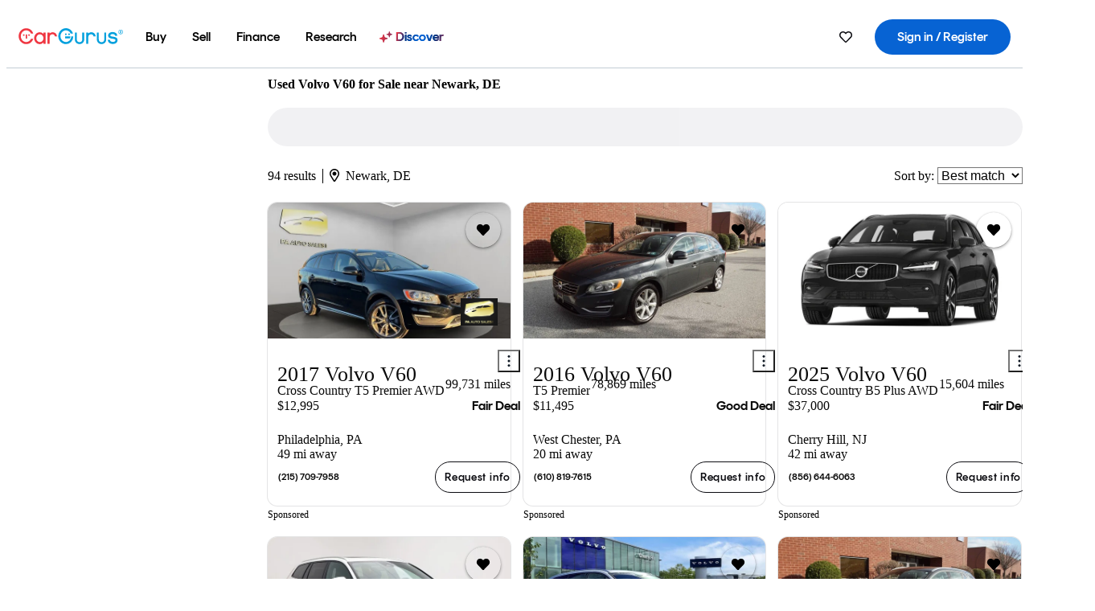

--- FILE ---
content_type: text/html;charset=UTF-8
request_url: https://www.cargurus.com/Cars/l-Used-Volvo-V60-Newark-d2266_L4760
body_size: 73431
content:
<!DOCTYPE html>
<html class="cg-mobileHome" lang="en">
  <head>
  <script>
    !function(a,b,c,d,e){a.ddCaptchaOptions=e||null;var m=b.createElement(c),n=b.getElementsByTagName(c)[0];m.async=0,m.src=d,n.parentNode.insertBefore(m,n)}(window,document,"script","https://js.captcha-display.com/xhr_tag.js", { ajaxListenerPath: true, allowHtmlContentTypeOnCaptcha: true, disableAutoRefreshOnCaptchaPassed: true });
  </script>
        

                    <link as="image" rel="preload" fetchpriority="high"
                        href="https://static-assets.cargurus.com/images/site-cars/gfx/listings/no-image-placeholder_c80f77463a1c0559e4735b57ed1d96ec8ff77ec6bce5b247bb733c96e18316b7.svg"
                    />

                    <link as="image" rel="preload" fetchpriority="high"
                        href="https://static-assets.cargurus.com/images/site-cars/gfx/listings/no-image-placeholder_c80f77463a1c0559e4735b57ed1d96ec8ff77ec6bce5b247bb733c96e18316b7.svg"
                    />


  <link
        rel="preload"
        as="style"
        href="https://static.cargurus.com/bundles/css/cg_spa_desktop.entry.14a1f07701f49b3361379bc1162411f2.css" />

  <link
        rel="preload"
        as="style"
        href="https://static.cargurus.com/bundles/css/listing_search_desktop.entry.ef08bfcedf8f592baa63fc143ddbfb9c.css" />

    <link rel="stylesheet" media="all" href="https://static.cargurus.com/bundles/css/cg_spa_desktop.entry.14a1f07701f49b3361379bc1162411f2.css" type="text/css">
    <link rel="stylesheet" media="all" href="https://static.cargurus.com/bundles/css/app_shell.entry.cdd929b04c5c65b28b7db0a86f7b6e63.css" type="text/css">
    <link rel="stylesheet" media="all" href="https://static.cargurus.com/bundles/css/cg_theme_base_lite.entry.b179eeedd0c99b7d1d6318698b851875.css" type="text/css">

    <link rel="stylesheet" media="all" href="https://static.cargurus.com/bundles/css/cg_concrete_shim_backbay.entry.a4df486943bd1c63815254adb6ee4e86.css" type="text/css">
    <link rel="stylesheet" media="all" href="https://static.cargurus.com/bundles/css/cg_theme_chassis_backbay.entry.4a791f2dbf3d8da31e811eff2efb98a8.css" type="text/css">
    <link rel="stylesheet" media="all" href="https://static.cargurus.com/bundles/css/cg_seo_links.entry.8b60f2248e3a850f957225658e8a2d3b.css" type="text/css">

    <link rel="stylesheet" media="all" href="https://static.cargurus.com/bundles/css/cg_theme_consumer_listings_desktop.entry.72ca0fae2f280c41e29de78769b28d34.css" type="text/css">
    <link rel="stylesheet" media="all" href="https://static.cargurus.com/bundles/css/listing_search_desktop.entry.ef08bfcedf8f592baa63fc143ddbfb9c.css" type="text/css">


  <link
    rel="preload"
    as="script"
    href="https://js.datadome.co/tags.js" />

    <link
        rel="preload"
        as="script"
        href="https://static.cargurus.com/bundles/js/reactDLL.entry.5d7afeeaf36c7cc133e0.js" />

    <link
        rel="preload"
        as="script"
        href="https://static.cargurus.com/bundles/js/ravenDLL.entry.267d77c2e25b6e487670.js" />

    <link
        rel="preload"
        as="script"
        href="https://static.cargurus.com/bundles/js/listing_search_desktop.entry.en_US.1c7c5984.js" />
    <link
        rel="preload"
        as="script"
        href="https://static.cargurus.com/bundles/js/listing_search_desktop.entry_ef08bfcedf8f592baa63fc143ddbfb9c.js" />


        <link rel="preconnect" href="https://securepubads.g.doubleclick.net" />
        <link rel="preconnect" href="https://adservice.google.com" />
        <link rel="preconnect" href="https://www.google-analytics.com" />
        <link rel="preconnect" href="https://www.googletagmanager.com" />

    <script type="text/javascript" src="https://accounts.google.com/gsi/client" async></script>


    <meta charset="utf-8">
    <meta name="theme-color" content="#337ab7">



        <link rel="alternate" hreflang="x-default" href="https://www.cargurus.com/Cars/l-Used-Volvo-V60-Newark-d2266_L4760" />

  <link rel="canonical" href="https://www.cargurus.com/Cars/l-Used-Volvo-V60-Newark-d2266_L4760"/>
    <meta name="referrer" content="origin-when-crossorigin">

    <link rel="manifest" href="https://static-assets.cargurus.com/images/site-cars/gfx/reskin/manifest_69a6b2ae7f34e997e52c44bccf3044feaf93c88d2d6db6408c89b5c730cec765.webmanifest?v=2">

    <link rel="apple-touch-icon" sizes="57x57" href="https://static1.cargurus.com/gfx/reskin/logos/apple-touch-icon-57.png" />
    <link rel="apple-touch-icon" sizes="72x72" href="https://static1.cargurus.com/gfx/reskin/logos/apple-touch-icon-72.png" />
    <link rel="apple-touch-icon" sizes="114x114" href="https://static1.cargurus.com/gfx/reskin/logos/apple-touch-icon-114.png" />
    <link rel="apple-touch-icon" sizes="120x120" href="https://static1.cargurus.com/gfx/reskin/logos/apple-touch-icon-120.png" />
    <link rel="apple-touch-icon" sizes="152x152" href="https://static1.cargurus.com/gfx/reskin/logos/apple-touch-icon-152.png" />
    <link rel="apple-touch-icon" sizes="180x180" href="https://static1.cargurus.com/gfx/reskin/logos/apple-touch-icon-180.png" />
    <link rel="apple-touch-startup-image" href="https://static1.cargurus.com/gfx/reskin/logos/apple-touch-startup.png">

        <link rel="icon" sizes="16x16 32x32 48x48" href="https://static1.cargurus.com/gfx/icons/Favicon-48x48.png" />

    <link rel="icon" sizes="192x192" href="https://static1.cargurus.com/gfx/icons/Favicon-192x192.png" />

<script>
        window.disable_tracking = false;
        window.disable_ad_personalization = false;
  </script>


    <title data-cg-st="title">Used Volvo V60 for Sale near Newark, DE - CarGurus</title>
    <meta name="description" content="Browse the best January 2026 deals on Volvo V60 vehicles for sale in Newark, DE. Save $7,696 right now on a Volvo V60 on CarGurus." >
    <meta name="viewport" content="width=device-width, height=device-height, initial-scale=1, shrink-to-fit=no, viewport-fit=cover" >
        <meta http-equiv="Content-Type" content="text/html; charset=UTF-8"/>
        <meta http-equiv="pragma" content="no-cache"/>
        <meta http-equiv="cache-control" content="no-cache,no-store,must-revalidate"/>
        <meta http-equiv="expires" content="0"/>
        <meta http-equiv="Content-Script-Type" content="text/javascript"/>
        <meta http-equiv="content-language" content="en"/>
        <meta name="robots" content="max-image-preview:large">
    <meta name="envInfo"
        data-application-locale-id="en"
        data-application-url="https://www.cargurus.com"
        data-blackout-texas="true"
        data-country-code="US"
        data-device-os="DESKTOP"
        data-email-hash=""
        data-cleaned-email-hash-md5=""
        data-cleaned-email-hash-sha1=""
        data-cleaned-email-hash-sha256=""
        data-experience="DESKTOP"
        data-js-locale-id="en-us"
        data-language-tag="en"
        data-locale-id="en_US"
        data-locale-name="ENGLISH"
        data-locale-namespace="/Cars"
        data-logged-in="false"
        data-mobile-app="false"
        data-mobile-app-version=""
        data-production="true"
        data-seo-experiments-v2='{"SRP_REMOVE_BREADCRUMBS":"","EXPAND_SPT_EXPERIMENT2":"","SEOC_2936_CF_CHASSIS_2_US":"","SPT_REMOVE_FEATURED_LISTINGS":"","SEOC_4030_SRP_TITLE_TAG_TEST":"","SRP_ENTITY_FACTS_CAR_MODEL":"","SRP_CANONICAL_LOGIC":"","SPT_REMOVE_ADS_V2":"","SRP_NATIONWIDE_ZIP_MODAL":"","SEOC_3438_CAR_LEVEL_SORT_TEST":"","SEOC_2936_CF_CHASSIS_2_INTL":"","SEOC_3922_SRP_NO_GEO_SAMPLE_REVERSE_TEST":"","SEOC_3813_UK_MODEL_AUTOSHOW_OVERVIEW_TEST":"","SEOC_2352_SRP_IMAGES_HIGH_PRIORITY":"","SEOC_3346_BOUNCE_RATE_VALIDATION_2":"","UGC_RATING_BANNER":"","SEOC_3060_NO_GEO_NON_RELAXED":""}'
        data-service-name="site-cars"
        data-site-cars-k8s-deployment="true"
        data-cwv-perf-enabled="true"
        data-shopper-uuid=""
        data-uuid="BauL-18.188.20.174.1769269218109"
        data-hashed-uuid="FEDAC14EAFE3C28063298EA80FB606A296D5176CD4C500AC77F28061C781DB67"
        data-view-versions="[&quot;_DEFAULT_&quot;]"
        data-reporting-view-versions="[&quot;_DEFAULT_&quot;]"
        data-reporting-mvt="[]"
        data-mvt-experiments='{}'
        data-mvt-browser-id='70bb85ba-3711-4d43-907f-d7cd3e8d8d86'
    >

    <meta name="devInfo"
        data-action-class="com.cargurus.site.action.inventorylisting.listingsearch.ListingSearchStaticLoadAction"
        data-action-method="execute"
        data-feature-key="f:listings.l"
        data-build-id="site-cars-198208"
        data-deploymentloc="prod-ue1"
        data-production="true"
            data-sentry="https://0e1a93256b16472d9067a95b7c2017f7@sentry.io/100939"
        data-sentry-integrated="true"
        data-server-host-name="site-cars-na-cgsvc-98ff58c98-gxrmw"
        data-template="/listingSearch/listingSearch.ftl"
        data-view-version="_DEFAULT_"
        data-mvt=""
        data-log-cwv="false"
    >



  <script>
      googleTagDataLayer = [];
    </script>



    <script type="text/javascript" src="https://static.cargurus.com/bundles/js/cargurusFullStory.entry_d9b68a82a6d979002dd3cb53601c2017.js"  defer 
    ></script>



    <script type="text/javascript" src="https://static.cargurus.com/bundles/js/snowplowInit.entry_602f33ab202372238033a501d0d0161d.js"  defer async
    ></script>



<script type="text/javascript">
  
</script>

  </head>
  <body>
<script>
  window.ddjskey = 'C3D682D3F2321D709B3DA56E04E573';
  window.ddoptions = {};
</script>
<script type="text/javascript" src="https://js.datadome.co/tags.js"></script>
  <button id="skipToContent" class="skipLink">
    <span class="skipLinkContent">Skip to content</span>
  </button>
  <div class="headerNavSuperWrap">
  <nav class="headerNav withSandNav" id="headerNav" role="navigation" data-cg-it="app-shell-header">
    <div class="navWrapper headerFooterRedesign ">
      <a class="navLogo" href="https://www.cargurus.com/" data-cg-st="header-logo">
    <svg xmlns="http://www.w3.org/2000/svg" viewBox="0 0 291 46" class="cargurusLogo"><title>CarGurus Logo Homepage Link</title><g class="car" fill="#ef3742"><path d="M34.68 30.646c-2.463 5.439-7.44 8.672-13.239 8.672-8.313 0-15.035-7.286-15.035-16.266S13.179 6.785 21.441 6.785c6.004 0 10.827 3.181 13.239 8.672l.103.257h6.26l-.205-.616C38.066 6.374 30.626.987 21.441.987 9.844.987.454 10.839.454 23s9.39 22.065 20.987 22.065c9.082 0 16.523-5.439 19.396-14.162l.205-.616h-6.209l-.153.359zm24.784 8.826c-5.439 0-9.852-4.823-9.852-10.776 0-6.055 4.413-10.93 9.852-10.93s10.006 5.029 10.006 10.93c-.051 5.85-4.618 10.776-10.006 10.776m10.16-22.578a13.35 13.35 0 0 0-10.16-4.875c-8.877 0-15.856 7.286-15.856 16.626 0 9.288 6.979 16.574 15.856 16.574a13.297 13.297 0 0 0 10.16-4.926v4.156h5.798v-31.66h-5.798v4.105zm25.451-4.875a11.691 11.691 0 0 0-8.467 3.489v-2.72H80.81v31.66h6.004V25.206c0-4.413 3.181-7.594 7.594-7.594 3.746 0 6.312 2.206 6.927 5.901v.103l5.952-.051v-.154c-.82-6.979-5.438-11.392-12.212-11.392"/><path d="M20.107 18.228h3.9v11.443h-3.9V18.228z"/><circle cx="29.292" cy="19.973" r="2.258"/><circle cx="14.77" cy="19.973" r="2.258"/></g><g class="guru" fill="#00a0dd"><path d="M231.262 44.928c-7.532 0-12.999-5.467-12.999-12.999V13.131h5.267v18.797c0 4.686 3.108 7.835 7.732 7.835 4.594 0 7.68-3.149 7.68-7.835V13.131h5.319v18.797c-.001 7.534-5.468 13-12.999 13zm-61.269 0c-7.532 0-12.999-5.467-12.999-12.999V13.131h5.267v18.797c0 4.686 3.108 7.835 7.732 7.835 4.594 0 7.68-3.149 7.68-7.835V13.131h5.319v18.797c0 7.534-5.467 13-12.999 13zm92.98-20.543c-6.26-.975-7.389-1.796-7.389-3.489 0-2.155 2.874-3.848 6.517-3.848 3.797 0 6.312 1.693 6.927 4.567l.103.359h6.055l-.051-.513c-.667-6.158-5.644-10.006-12.982-10.006-8.621 0-12.52 4.977-12.52 9.596 0 6.106 4.721 8.005 12.367 9.082 7.389.975 7.954 2.463 7.954 4.31 0 2.258-2.463 4.567-7.235 4.567-4.362 0-7.543-2.104-8.159-5.439l-.051-.359h-6.004l.051.513c.872 6.619 6.414 10.93 14.162 10.93 7.8 0 13.034-4.208 13.034-10.468.049-7.185-5.492-8.673-12.779-9.802m-132.953-.718v5.285h13.188l.154-.257c.38-.817.656-1.679.821-2.566.168-.812.271-1.635.308-2.463H130.02z"/><path d="M146.851 23.667c-.308 8.826-6.671 15.497-14.727 15.497-8.415 0-15.291-7.286-15.291-16.164 0-8.929 6.876-16.215 15.291-16.215 5.696 0 10.571 3.233 13.085 8.672l.103.257h6.414l-.205-.616C148.494 6.375 140.899.782 132.125.782c-11.751 0-21.295 9.955-21.295 22.167s9.544 22.167 21.295 22.167a19.909 19.909 0 0 0 14.265-5.952 21.58 21.58 0 0 0 6.158-15.497h-5.697zM202.679 12.019a11.691 11.691 0 0 0-8.467 3.489v-2.72h-5.798v31.66h6.004V25.206c0-4.413 3.181-7.594 7.594-7.594 3.746 0 6.312 2.206 6.927 5.901v.103l5.952-.051v-.154c-.82-6.979-5.438-11.392-12.212-11.392M285.705 12.276a1.89 1.89 0 0 0-.192-.287 1.047 1.047 0 0 0-.242-.213 2.24 2.24 0 0 0 1.303-.737c.294-.373.447-.837.434-1.312a1.781 1.781 0 0 0-.676-1.513 3.47 3.47 0 0 0-2.095-.513h-2.353v7.312h1.279v-2.9h.648a.673.673 0 0 1 .316.057c.07.041.13.097.176.164l1.656 2.475a.422.422 0 0 0 .393.205h1.221l-1.869-2.736v-.002zm-1.598-1.099h-.943V8.685h1.074c.242-.005.483.02.718.073.17.038.33.113.467.221.119.099.208.23.257.377.055.172.081.352.078.533a1.22 1.22 0 0 1-.369.955 1.904 1.904 0 0 1-1.282.333z"/><circle cx="131.867" cy="17.663" r="2.36"/><circle cx="140.847" cy="17.663" r="2.36"/><path d="M284.457 17.445a6.088 6.088 0 1 1 6.089-6.089 6.094 6.094 0 0 1-6.089 6.089zm0-11.19a5.102 5.102 0 1 0 5.104 5.101 5.106 5.106 0 0 0-5.104-5.101z"/></g></svg>
      </a>
        <ul class="navMainLinks headerFooterRedesign sandNavMenu" role="menubar" data-sand-menu-bar data-cg-it="main-nav" data-hover-delay="300">
    <li class="links" role="none">




                <a id="wai_snm_cnl_buy" aria-haspopup="true" aria-expanded="false" class="sandMenuBarBtn menuToggle" role="menuitem" href="/Cars/forsale" tabindex="0">
<span data-sand-menu-bar-text>Buy</span>        </a>


    <div class="dropdownBody" role="menu" aria-labelledby="wai_snm_cnl_buy" data-sand-submenu>
        <div class="dropdownBodyContent">
    <div class="dropdownSubMenu">
        
        <ul class="dropdownSubMenuList" role="menu">
    <li class="" role="none">
                    <a
href="/Cars/forsale" class="sandSubMenuLink " role="menuitem" data-first-char="u" tabindex="-1"    >
<span data-sand-menu-bar-text>Used cars</span></a>
    </li>
    <li class="" role="none">
                    <a
href="/Cars/new/" class="sandSubMenuLink " role="menuitem" data-first-char="n" tabindex="-1"    >
<span data-sand-menu-bar-text>New cars</span></a>
    </li>
    <li class="" role="none">
                    <a
href="/Cars/certified_pre_owned" class="sandSubMenuLink " role="menuitem" data-first-char="c" tabindex="-1"    >
<span data-sand-menu-bar-text>Certified pre-owned</span></a>
    </li>
        </ul>
    </div>
    <div class="dropdownSubMenu">
        
        <ul class="dropdownSubMenuList" role="menu">
    <li class="" role="none">
                    <a
href="/shop/start-your-purchase-online?sourceContext=navigationMenu" class="sandSubMenuLink " role="menuitem" data-first-char="s" tabindex="-1"    >
<span data-sand-menu-bar-text>Start your purchase online</span></a>
    </li>
    <li class="" role="none">
                    <a
href="/shop/dealerships-near-me" class="sandSubMenuLink " role="menuitem" data-first-char="d" tabindex="-1"    >
<span data-sand-menu-bar-text>Dealerships near me</span></a>
    </li>
        </ul>
    </div>
        </div>
    </div>
    </li>
    <li class="links" role="none">




                <a id="wai_snm_cnl_sell" aria-haspopup="true" aria-expanded="false" class="sandMenuBarBtn menuToggle" role="menuitem" href="/sell-car/?pid=SellMyCarDesktopHeader" tabindex="-1">
<span data-sand-menu-bar-text>Sell</span>        </a>


    <div class="dropdownBody" role="menu" aria-labelledby="wai_snm_cnl_sell" data-sand-submenu>
        <div class="dropdownBodyContent">
                    <div class="sandSpacer" data-content="Buy" role="none" aria-hidden="true"></div>
    <div class="dropdownSubMenu">
        
        <ul class="dropdownSubMenuList" role="menu">
    <li class="" role="none">
                    <a
href="/sell-car/?pid=SellMyCarDesktopHeader" class="sandSubMenuLink " role="menuitem" data-first-char="s" tabindex="-1"    >
<span data-sand-menu-bar-text>Sell my car</span></a>
    </li>
    <li class="" role="none">
                    <a
href="/research/car-valuation" class="sandSubMenuLink " role="menuitem" data-first-char="c" tabindex="-1"    >
<span data-sand-menu-bar-text>Car values</span></a>
    </li>
    <li class="" role="none">
                    <a
href="/sell-car/#faq-section" class="sandSubMenuLink " role="menuitem" data-first-char="s" tabindex="-1"    >
<span data-sand-menu-bar-text>Sell my car FAQs</span></a>
    </li>
        </ul>
    </div>
        </div>
    </div>
    </li>
    <li class="links" role="none">




                <a id="wai_snm_cnl_finance" aria-haspopup="true" aria-expanded="false" class="sandMenuBarBtn menuToggle" role="menuitem" href="/Cars/finance" tabindex="-1">
<span data-sand-menu-bar-text>Finance</span>        </a>


    <div class="dropdownBody" role="menu" aria-labelledby="wai_snm_cnl_finance" data-sand-submenu>
        <div class="dropdownBodyContent">
                    <div class="sandSpacer" data-content="Buy" role="none" aria-hidden="true"></div>
                    <div class="sandSpacer" data-content="Sell" role="none" aria-hidden="true"></div>
    <div class="dropdownSubMenu">
        
        <ul class="dropdownSubMenuList" role="menu">
    <li class="" role="none">
                    <a
href="/Cars/finance" class="sandSubMenuLink " role="menuitem" data-first-char="p" tabindex="-1"    >
<span data-sand-menu-bar-text>Prequalify for financing</span></a>
    </li>
    <li class="" role="none">
                    <a
href="/Cars/finance#educationalVideoPortal" class="sandSubMenuLink " role="menuitem" data-first-char="h" tabindex="-1"    >
<span data-sand-menu-bar-text>How does it work?</span></a>
    </li>
    <li class="" role="none">
                    <a
href="/Cars/finance#financing-faq-contact" class="sandSubMenuLink " role="menuitem" data-first-char="f" tabindex="-1"    >
<span data-sand-menu-bar-text>Financing FAQs</span></a>
    </li>
        </ul>
    </div>
        </div>
    </div>
    </li>
    <li class="links" role="none">




                <a id="wai_snm_cnl_research" aria-haspopup="true" aria-expanded="false" class="sandMenuBarBtn menuToggle" role="menuitem" href="/research" tabindex="-1">
<span data-sand-menu-bar-text>Research</span>        </a>


    <div class="dropdownBody" role="menu" aria-labelledby="wai_snm_cnl_research" data-sand-submenu>
        <div class="dropdownBodyContent">
                    <div class="sandSpacer" data-content="Buy" role="none" aria-hidden="true"></div>
                    <div class="sandSpacer" data-content="Sell" role="none" aria-hidden="true"></div>
                    <div class="sandSpacer" data-content="Finance" role="none" aria-hidden="true"></div>
    <div class="dropdownSubMenu">
        
        <ul class="dropdownSubMenuList" role="menu">
    <li class="" role="none">
                    <a
href="/research" class="sandSubMenuLink " role="menuitem" data-first-char="t" tabindex="-1"    >
<span data-sand-menu-bar-text>Test drive reviews</span></a>
    </li>
    <li class="" role="none">
                    <a
href="/research/price-trends" class="sandSubMenuLink " role="menuitem" data-first-char="p" tabindex="-1"    >
<span data-sand-menu-bar-text>Price trends</span></a>
    </li>
    <li class="" role="none">
                    <a
href="/research/articles" class="sandSubMenuLink " role="menuitem" data-first-char="t" tabindex="-1"    >
<span data-sand-menu-bar-text>Tips & advice</span></a>
    </li>
        </ul>
    </div>
    <div class="dropdownSubMenu">
        
        <ul class="dropdownSubMenuList" role="menu">
    <li class="" role="none">
                    <a
href="/shop/electric-cars" class="sandSubMenuLink " role="menuitem" data-first-char="e" tabindex="-1"    >
<span data-sand-menu-bar-text>Electric cars</span></a>
    </li>
    <li class="" role="none">
                    <a
href="/research/compare" class="sandSubMenuLink " role="menuitem" data-first-char="c" tabindex="-1"    >
<span data-sand-menu-bar-text>Compare cars</span></a>
    </li>
        </ul>
    </div>
        </div>
    </div>
    </li>
    <li class="links" role="none">
                <div class="discoverWrapper">
                        <a
href="/discover" class="sandMenuLink discoverMenuLink" role="menuitem" data-first-char="d" tabindex="-1"    >
                        <svg width="16" height="14" viewBox="0 0 16 14" fill="none" xmlns="http://www.w3.org/2000/svg" class="discoverIcon">
                            <path fill-rule="evenodd" clip-rule="evenodd" d="M5.08644 3.76318C5.42567 3.76318 5.71977 3.99791 5.79498 4.3287L6.19703 6.09677C6.38297 6.91455 7.02154 7.55312 7.83933 7.73907L9.60737 8.14112C9.93814 8.21633 10.1729 8.51043 10.1729 8.84966C10.1729 9.1889 9.93814 9.483 9.60737 9.55821L7.83933 9.96026C7.02154 10.1462 6.38297 10.7848 6.19703 11.6026L5.79498 13.3706C5.71977 13.7014 5.42567 13.9361 5.08644 13.9361C4.74721 13.9361 4.4531 13.7014 4.3779 13.3706L3.97585 11.6026C3.7899 10.7848 3.15134 10.1462 2.33355 9.96026L0.565503 9.55821C0.234739 9.483 0 9.1889 0 8.84966C0 8.51043 0.234739 8.21633 0.565503 8.14112L2.33355 7.73907C3.15134 7.55312 3.7899 6.91455 3.97585 6.09677L4.3779 4.3287C4.4531 3.99791 4.74721 3.76318 5.08644 3.76318Z" fill="url(#paint0_linear_352_109)"/>
                            <path fill-rule="evenodd" clip-rule="evenodd" d="M12.3008 0.0639648C12.5475 0.0639648 12.7614 0.234678 12.8161 0.475254L13.1085 1.76112C13.2437 2.35587 13.7081 2.82028 14.3029 2.95552L15.5887 3.24792C15.8293 3.30261 16 3.51651 16 3.76322C16 4.00994 15.8293 4.22384 15.5887 4.27853L14.3029 4.57093C13.7081 4.70617 13.2437 5.17058 13.1085 5.76534L12.8161 7.05121C12.7614 7.29176 12.5475 7.46248 12.3008 7.46248C12.0541 7.46248 11.8402 7.29176 11.7855 7.05121L11.4931 5.76534C11.3578 5.17058 10.8934 4.70617 10.2987 4.57093L9.01282 4.27853C8.77226 4.22384 8.60154 4.00994 8.60154 3.76322C8.60154 3.51651 8.77226 3.30261 9.01282 3.24792L10.2987 2.95552C10.8934 2.82028 11.3578 2.35587 11.4931 1.76112L11.7855 0.475254C11.8402 0.234678 12.0541 0.0639648 12.3008 0.0639648Z" fill="url(#paint1_linear_352_109)"/>
                            <defs>
                                <linearGradient id="paint0_linear_352_109" x1="-9.5" y1="7" x2="165.414" y2="32.0445" gradientUnits="userSpaceOnUse">
                                    <stop offset="0.0435764" stop-color="#F5333F"/>
                                    <stop offset="0.264441" stop-color="#05317B"/>
                                    <stop offset="0.485597" stop-color="#0763D3"/>
                                    <stop offset="0.538489" stop-color="#EAF6FE"/>
                                    <stop offset="0.591368" stop-color="#0763D3"/>
                                    <stop offset="0.754832" stop-color="#05317B"/>
                                    <stop offset="1" stop-color="#F5333F"/>
                                </linearGradient>
                                <linearGradient id="paint1_linear_352_109" x1="-9.5" y1="7" x2="165.414" y2="32.0445" gradientUnits="userSpaceOnUse">
                                    <stop offset="0.0435764" stop-color="#F5333F"/>
                                    <stop offset="0.264441" stop-color="#05317B"/>
                                    <stop offset="0.485597" stop-color="#0763D3"/>
                                    <stop offset="0.538489" stop-color="#EAF6FE"/>
                                    <stop offset="0.591368" stop-color="#0763D3"/>
                                    <stop offset="0.754832" stop-color="#05317B"/>
                                    <stop offset="1" stop-color="#F5333F"/>
                                </linearGradient>
                            </defs>
                        </svg>
<span data-sand-menu-bar-text>Discover</span></a>
                    <div class="discoveryHoverTooltip">
                        <div class="discoveryTooltipContent">
                            The latest way to shop:<br>smarter research, better<br>listings.
                        </div>
                        <div class="discoveryTooltipArrow"></div>
                    </div>
                </div>
    </li>
        </ul>
  <ul class="navRightLinks headerFooterRedesign" role="menu" data-cg-it="right-nav-links">
    <li role="menuitem">



	<div data-sand-tooltip data-placement="bottom">
        <span
            aria-describedby="savedListingsButton"
            class="cgds_tooltip_wrapper"
            tabIndex="0"
        >
                            <a class="menuToggle headerFooterRedesign" href="/Cars/inventorylisting/mySaved.action?pid=sl_navbar" aria-label="Saved Cars">
    <svg xmlns="http://www.w3.org/2000/svg" aria-hidden="true" aria-label="" focusable="false" data-prefix="far" data-icon="heart" class="svg-inline--fa fa-heart fa-w-16 navIcon headerFooterRedesign" role="img" viewBox="0 0 512 512"><path fill="currentColor" d="M458.4 64.3C400.6 15.7 311.3 23 256 79.3 200.7 23 111.4 15.6 53.6 64.3-21.6 127.6-10.6 230.8 43 285.5l175.4 178.7c10 10.2 23.4 15.9 37.6 15.9 14.3 0 27.6-5.6 37.6-15.8L469 285.6c53.5-54.7 64.7-157.9-10.6-221.3zm-23.6 187.5L259.4 430.5c-2.4 2.4-4.4 2.4-6.8 0L77.2 251.8c-36.5-37.2-43.9-107.6 7.3-150.7 38.9-32.7 98.9-27.8 136.5 10.5l35 35.7 35-35.7c37.8-38.5 97.8-43.2 136.5-10.6 51.1 43.1 43.5 113.9 7.3 150.8z"/></svg>
      </a>


        </span>
        <span
            id="savedListingsButton"
            class="cgds_tooltip"
            role='tooltip'
            aria-hidden="true"
        >
            Saved cars & searches
            <span
                data-popper-arrow
                class="cgds_tooltip_arrow"
            >
                <svg width='100%' viewBox='0 -1 20 10'>
                    <polygon points='0,10 20,10 10,0' />
                </svg>
            </span>
        </span>
    </div>
    </li>
    <li role="menuitem">
  <a href="/Cars/sso/login?redirectUrl=%2FCars%2Fl-Used-Volvo-V60-Newark-d2266_L4760" id="sign-in-prominent" class="prominentSignIn headerFooterRedesign" title="Sign in / Register" data-cg-ft="nav-menu-sign-in">
    <svg aria-hidden="true" focusable="false" data-prefix="far" data-icon="user-circle" class="svgStyle headerFooterRedesign" role="img" aria-label="user icon" xmlns="http://www.w3.org/2000/svg" viewBox="0 0 496 512" ><path fill="#0277BB" d="M248 104c-53 0-96 43-96 96s43 96 96 96 96-43 96-96-43-96-96-96zm0 144c-26.5 0-48-21.5-48-48s21.5-48 48-48 48 21.5 48 48-21.5 48-48 48zm0-240C111 8 0 119 0 256s111 248 248 248 248-111 248-248S385 8 248 8zm0 448c-49.7 0-95.1-18.3-130.1-48.4 14.9-23 40.4-38.6 69.6-39.5 20.8 6.4 40.6 9.6 60.5 9.6s39.7-3.1 60.5-9.6c29.2 1 54.7 16.5 69.6 39.5-35 30.1-80.4 48.4-130.1 48.4zm162.7-84.1c-24.4-31.4-62.1-51.9-105.1-51.9-10.2 0-26 9.6-57.6 9.6-31.5 0-47.4-9.6-57.6-9.6-42.9 0-80.6 20.5-105.1 51.9C61.9 339.2 48 299.2 48 256c0-110.3 89.7-200 200-200s200 89.7 200 200c0 43.2-13.9 83.2-37.3 115.9z"></path></svg>
    <span class="navTitle">Sign in / Register</span>
  </a>
      <div class="dropdownBody" role="menu" id="account-menu-content" data-cg-ft="account-menu-content" aria-label="Account menu options">
  <ul>

        <li id="header-my-account" role="menuitem">
          <a href="/Cars/myAccount/accountSettings">
            My account
          </a>
        </li>

      <li role="menuitem">
        <a href="/Cars/inventorylisting/mySaved.action#searches">
          Saved searches
          <span class="badge" id="saved-searches-count-badge" style="display:none;" hidden aria-hidden="true"></span>
        </a>
      </li>

      <li role="menuitem">
          <a href="/Cars/inventorylisting/mySaved.action#listings" data-cg-ft="account-menu-saved-listings-link">
              Saved cars
              <span class="badge" id="saved-listings-count-badge" data-cg-ft="account-menu-saved-listings-count" style="display:none;" hidden aria-hidden="true"></span>
          </a>
      </li>

      <li role="menuitem">
        <a href="/Cars/myAccount/recommendedCars?pid=site&c=navbar">
          Recommended cars
        </a>
      </li>

      <li role="menuitem">
        <a href="/Cars/myAccount/recentlyViewed?pid=site&c=navbar">
          Browsing history
        </a>
      </li>


      <li role="menuitem">
        <a href="/Cars/finance/landing/dashboard.action">
          Financing dashboard
        </a>
      </li>


                 <li role="menuitem" class="localizationPicker">
        <button aria-haspopup="listbox" aria-expanded="false" id="location-menu-control" class="menuToggle" aria-label="Country Selector EN Selected">
          <span class="labelWrap">
            <i class="flag-icon flag-icon-us" aria-hidden="true"></i>
            <span class="nav-item-text visible">United States (EN)</span>
          </span>
    <svg xmlns="http://www.w3.org/2000/svg" aria-hidden="true" aria-label="" focusable="false" data-prefix="far" data-icon="chevron-down" class="chevron visible" role="img" viewBox="0 0 448 512" height="0.75em" width="0.75em"><path fill="currentColor" d="M441.9 167.3l-19.8-19.8c-4.7-4.7-12.3-4.7-17 0L224 328.2 42.9 147.5c-4.7-4.7-12.3-4.7-17 0L6.1 167.3c-4.7 4.7-4.7 12.3 0 17l209.4 209.4c4.7 4.7 12.3 4.7 17 0l209.4-209.4c4.7-4.7 4.7-12.3 0-17z"></path></svg>
        </button>
        <div class="dropdownBody" id="location-menu-content" role="menu" aria-label="Country Selector">
  <ul>


      <li role="menuitem">
        <a href="https://www.cargurus.com/?pid=countryPicker">
          <span class="labelWrap">
            <i class="flag-icon flag-icon-us"></i>
            United States (EN)
          </span>
          <i class="far fa-check"></i>
        </a>
      </li>


      <li role="menuitem">
        <a href="https://www.cargurus.com/es/l-Volvo-V60-Usados-Newark-d2266_L4760?pid=countryPicker">
          <span class="labelWrap">
            <i class="flag-icon flag-icon-us"></i>
            Estados Unidos (ES)
          </span>
          
        </a>
      </li>


      <li role="menuitem">
        <a href="https://www.cargurus.ca/?pid=countryPicker">
          <span class="labelWrap">
            <i class="flag-icon flag-icon-ca"></i>
            Canada (EN)
          </span>
          
        </a>
      </li>


      <li role="menuitem">
        <a href="https://www.cargurus.ca/fr?pid=countryPicker">
          <span class="labelWrap">
            <i class="flag-icon flag-icon-ca"></i>
            Canada (FR)
          </span>
          
        </a>
      </li>


      <li role="menuitem">
        <a href="https://www.cargurus.co.uk/?pid=countryPicker">
          <span class="labelWrap">
            <i class="flag-icon flag-icon-gb"></i>
            United Kingdom 
          </span>
          
        </a>
      </li>
  </ul>
        </div>
    </li>


  </ul>

      </div>
    </li>
  </ul>
    </div>
  </nav>
  </div>
    <div id="p2p-navbar-banner"></div>

      <div class="breadcrumbsAdsWrapper">
  <div class="cg-siteHeader-leaderBoardWrap">
        <div id="leaderboardWrapper" class="leaderboardWrapper"></div>
  </div>
      </div>
      <main class="content desktopTilesContent" id="main">
  <meta name="snowplow-page-context" data-page-type="srp" data-page-sub-type="" />
    
            <meta name="userSegmentationInfo"
                data-first-time-user="false"
                data-is-paid-referral="false">
    <div style="display:none">
        <svg id="star-icon--full" viewBox="0 0 576 512"><path fill="currentColor" d="M259.3 17.8L194 150.2 47.9 171.5c-26.2 3.8-36.7 36.1-17.7 54.6l105.7 103-25 145.5c-4.5 26.3 23.2 46 46.4 33.7L288 439.6l130.7 68.7c23.2 12.2 50.9-7.4 46.4-33.7l-25-145.5 105.7-103c19-18.5 8.5-50.8-17.7-54.6L382 150.2 316.7 17.8c-11.7-23.6-45.6-23.9-57.4 0z"></path></svg>
        <svg id="star-icon--half" viewBox="0 0 576 512"><path fill="currentColor" d="M288 0c-11.4 0-22.8 5.9-28.7 17.8L194 150.2 47.9 171.4c-26.2 3.8-36.7 36.1-17.7 54.6l105.7 103-25 145.5c-4.5 26.1 23 46 46.4 33.7L288 439.6V0z"></path></svg>
    </div>
    <style>
.starRating {display: flex;}
.starRating .svg-inline--fa {display: inline-block;font-size: inherit;height: 14px;overflow: visible;vertical-align: -0.125em;padding-left: .0625em;padding-right: .0625em;}
.starRating .svg-inline--fa.fa-w-18 {width: 14px;}
.cg-star {color: #ffb100;}
.cg-star.disabled,.cg-star.empty {color: #c2ccd4;}
.halfStarWrap {color: #c2ccd4;display: -webkit-inline-box;display: -ms-inline-flexbox;display: inline-flex;vertical-align: -0.125em;}
.cg-star.half {position: absolute;}
.starRating svg {vertical-align: text-bottom;}
.starRating .starLink {cursor: pointer;}    </style>

<style>
.autoshow-static-container {
    padding: 130px 45px 35px 45px;
    width: 100%;
}

.autoshow-tabs {
    display: flex;
    border-bottom: 1px solid #e0e0e0;
    margin-bottom: 24px;
}

.autoshow-tab {
    padding: 12px;
    border-bottom: 2px solid transparent;
    font-size: 16px;
    color: #5e6976;
}

.autoshow-tab.active {
    color: #0763d3;
    border-bottom-color: #0763d3;
    font-weight: 500;
}

.autoshow-panel {
    display: none;
}

.autoshow-panel.active {
    display: block;
}

/* Overview styles */
.autoshow-overview-content {
    max-width: 100%;
}

.autoshow-overview-title {
    margin-bottom: 24px;
    font-size: 20px;
    color: #1a1a1a;
}

.autoshow-overview-image {
    float: right;
    width: 350px;
    height: 250px;
    margin: 0 0 16px 24px;
    border-radius: 8px;
    display: block;
}

.autoshow-overview-text {
    margin-bottom: 24px;
}


.autoshow-overview-text h2 {
    margin-top: 32px;
    margin-bottom: 16px;
}

.autoshow-overview-text h3 {
    font-weight: 600;
    margin-bottom: 12px;
}

.autoshow-overview-text p {
    margin-bottom: 16px;
}

.autoshow-overview-text ul,
.autoshow-overview-text ol {
    margin-left: 24px;
    margin-bottom: 16px;
}

.autoshow-overview-text li {
    margin-bottom: 8px;
}

/* Reviews styles */
.autoshow-reviews-content {
    max-width: 100%;
}

.autoshow-reviews-header {
    display: flex;
    align-items: center;
    gap: 12px;
    margin-bottom: 24px;
}

.autoshow-star-icon {
    flex-shrink: 0;
}

.autoshow-reviews-overall {
    font-size: 24px;
    font-weight: 600;
    margin: 0;
}

.autoshow-reviews-count {
    font-size: 16px;
    color: #0d1722;
}

.autoshow-reviews-section-title {
    font-size: 20px;
    font-weight: 600;
    margin-bottom: 12px;
}

.autoshow-reviews-customers-say {
    margin-bottom: 32px;
}

.autoshow-reviews-summary {
    font-size: 16px;
    line-height: 1.6;
    color: #333;
    margin-bottom: 8px;
}

.autoshow-reviews-disclaimer {
    font-size: 12px;
    color: #5e6976;
}

.autoshow-reviews-mentions {
    margin-bottom: 32px;
}

.autoshow-reviews-mentions-list {
    display: flex;
    flex-wrap: wrap;
    gap: 12px;
}

.autoshow-reviews-mention-badge {
    padding: 5px 12px;
    border: 1px solid #79828d;
    border-radius: 4px;
    font-size: 14px;
}

.autoshow-reviews-list {
    display: grid;
    grid-template-columns: repeat(auto-fill, minmax(300px, 500px));
    gap: 24px;
}

.autoshow-review-header {
    display: flex;
    align-items: flex-start;
    gap: 12px;
    margin-bottom: 8px;
}

.autoshow-review-author-info {
    flex: 1;
}

.autoshow-review-author-name {
    font-size: 16px;
    font-weight: 600;
    color: #1a1a1a;
    margin-bottom: 4px;
}

.autoshow-review-stars {
    display: flex;
    align-items: center;
    gap: 4px;
}

.autoshow-review-star {
    fill: #e0e0e0;
}

.autoshow-review-star.filled {
    fill: #04a3fd;
}

.autoshow-review-rating-text {
    font-size: 14px;
    margin-left: 4px;
    font-weight: 500;
}

.autoshow-review-meta {
    font-size: 14px;
    margin-bottom: 8px;
}

.autoshow-review-meta span:not(:last-child)::after {
    content: " ";
}

.autoshow-review-text {
    font-size: 16px;
    line-height: 1.6;
    color: #333;
    white-space: pre-wrap;
}

/* FAQ styles */
.autoshow-faq-title {
    margin-bottom: 24px;
    font-size: 22px;
}

.autoshow-faq-list {
    display: flex;
    flex-direction: column;
    gap: 16px;
}

.autoshow-faq-item {
}

.autoshow-faq-question {
    margin-bottom: 12px;
    font-size: 18px;
}
</style>

    <div id="cargurus-listing-search">



    <style>
.listingSearchWrap {display: flex;flex-direction: column;align-items: flex-start;}
.listingSearchHeader {display: flex;align-items: center;            margin-top: -12px;
padding: 0rem 0rem 0.25rem 0rem;}
.contentWrapper {display: flex;flex-direction: row;align-items: flex-start;width: 100%;position: relative;}
.listingSearchHeader > h1 {font-weight: 400;font-size: 1.5rem;}
.listingSearchHeader > h1 > em {color: #638193;font-style: normal;}
.leftPanelWrapper {display: flex;            flex: 0 0 300px;
flex-direction: column;            max-width: 300px;
}
.listingSearchWrap-leftPanel {width: 300px;border: 1px solid #cccccc;border-radius: 2px;padding: 0.5rem;}
.fullWidth {width: 100%;}
.searchPanel {border: 1px solid #cccccc;border-radius: 2px;padding: 0.5rem;margin-bottom: 0.625rem;}
        .whiteSearchPanel {
            background-color: white;
        }

.searchPanel select, .searchPanel input {height: 2em;background-color: #fff;border: 1px solid #ccc;border-radius: 0.3em;box-shadow: inset 0 1px 1px rgba(0, 0, 0, 0.075);margin-bottom: 0.625rem;box-sizing: border-box;min-width: 0;}
.searchPanel input {padding: 0rem 0.4375rem 0rem 0.4375rem;}
.searchPanel select:disabled {background-color: #dadede;color: #000000;}
.searchPanel button {background-color: #0277bd;border: 1px solid transparent;border-radius: 2px;color: #fff;display: inline-block;position: relative;cursor: pointer;font-size: 1.125rem;padding-top: 0.9375em;padding-bottom: 0.9375em;padding-right: 1.25em;padding-left: 1.25em;            width: 100%;
}
.searchPanel label {display: block;font-weight: 700;margin-bottom: 0.625rem;}
.searchPanel .inlineLabel > *:first-child {flex: 1;}
.searchPanel .inlineLabel > *:last-child {flex: 2;}
.searchPanel .row {display: flex;align-items: center;}
.searchPanel .carPicker select {width: 100%;}
.searchPanel .yearSelectors {display: flex;flex-direction: row;align-items: baseline;}
.searchPanel .yearSelectors select {flex: 1;}
.searchPanel .yearSelectors span {margin: 0 0.5em;}
.searchPanelCollapsed {border: 1px solid #cccccc;border-radius: 2px;padding: 0.5rem;margin-bottom: 0.625rem;}
.searchPanelCollapsed .collapsedPanelHeader {          margin: .3125em 0 .3125em 0.25em;
}
.searchPanelCollapsed .collapsedPanelHeader span {margin: .5em 7.375em 0 0;font-size: 1.25em;}
.searchPanelCollapsed .collapsedPanelHeader button {width: 1.25em;max-width: 1.25em;height: 1.25em;max-height: 1.25em;margin-bottom: .1875em;background-color: transparent;}
.searchPanelCollapsed .collapsedPanelHeader .expandButton {width: 17.5px;box-sizing: border-box;display: inline-block;font-size: inherit;height: 20px;overflow: visible;vertical-align: -0.125em;}
.saveSearchPanel {border: 1px solid #ccc;margin-bottom: 0.625rem;border-radius: 5px;padding: 0.9375rem;}
.saveSearch {display: flex;justify-content: space-between;align-items: center;}
.saveSearch button {background-color: #008002;border-radius: 2px;border: 1px solid transparent;color: #ffffff;cursor: pointer;display: inline-block;font-size: 0.875rem;padding-bottom: 0.5em;padding-left: 1.25em;padding-right: 1.25em;padding-top: 0.5em;position: relative;}
.searchName {color: #527d89;font-size: 1.125em;font-weight: 700;}
.subscribePanel {background-color: #cceaff;margin-bottom: 10px;color: #0a0a0a;font-size: .875rem;text-align: center;padding: 1rem 2rem;}
.subscribe {display: -webkit-box;display: -ms-flexbox;display: flex;-webkit-box-align: center;-ms-flex-align: center;align-items: center;-webkit-box-pack: center;-ms-flex-pack: center;justify-content: center;font-weight: 700;}
.subscribe input {padding: .3125rem;margin: 0 0.5rem;font-size: 1rem;border: 1px solid #818D98;height: 30px;padding: 0 10px;}
.subscribe button {border: 1px solid transparent;border-radius: 2px;display: inline-block;position: relative;cursor: pointer;font-size: 1rem;background-color: #006598;color: #fff;padding: 0 0.75rem;height: 30px;}
.subscribe button.marginLeft {margin-left: 0.5rem;}
.disclaimer {font-size: .75rem;color: #0a0a0a;text-align: center;font-style: italic;margin: .3125rem 0;}
.disclaimer a {color: inherit;}
.searchForms {padding: 0.5rem;}
.searchForms select, .searchForms input[type="tel"] {height: 2em;background-color: #ffffff;border: 1px solid #cccccc;border-radius: 0.3em;box-shadow: inset 0 1px 1px rgba(0, 0, 0, 0.075);margin-bottom: 0.625rem;box-sizing: border-box;min-width: 0;}
.searchForms select:disabled {background-color: #dadede;color: #000000;}
.tabGroup {display: inline-block;width: 100%;box-sizing: border-box;font-size: 1em;}
.tabList {align-content: stretch;background-color: #ffffff;border: 1px solid #cdd2d2;display: flex;flex-direction: row;justify-content: space-evenly;margin: 0 0 1rem;width: 100%;}
.tabList.main {align-content: stretch;background-color: #ffffff;border: 1px solid #cdd2d2;display: flex;flex-direction: row;justify-content: space-evenly;margin: 0 0 0.5rem;width: 100%;}
.tab {cursor: pointer;border-right: 0.1rem solid #cdd2d2;color: #000;display: flex;flex-grow: 1;height: 100%;justify-content: center;text-align: center;padding: 0.4rem 0;}
.tabList.main .tab {border-right: 1px solid #cdd2d2;color: #006598;padding: 0.6rem 0;}
        .tabList.main .tab:last-child,
.tab:last-child {border-right: none;}
.tabList .tab.selected {background-color: #006598;color: #ffffff;}
.sortContainer {height: 40px;margin-bottom: 0.75em;}
.listingSearchWrap-rightPanel {align-self: stretch;flex: 1 1 auto;margin-left: 24px;overflow-x: hidden;overflow-y: auto;padding-left: 1px;}
.desktopTilesContainer {display: -webkit-box;display: -webkit-flex;display: flex;flex-wrap: wrap;-webkit-flex-wrap: wrap;padding: 0 2px 0 0;margin-right: -16px;}
        .tileWrapper {
            margin-right: 1rem;
            flex: 1 1 250px;
            min-width: 30%;
margin-bottom: 20px;        }

.srpMargins {margin-left: 10px;margin-right: 10px;}


.titleWrap h4 .popoverWrapper {margin-left: 0.25rem;}
.propertyList {display: none;}
svg.icon {color: var(--silver-a11y);height: 12px;width: 12px;}
.heartStroke {fill: #324054;}
.iconNotSaved {fill: transparent;}

.titleWrap {margin-top: .5em;grid-column: 1/7;grid-row: 1/2;width: calc(100%);}
.metaWrap {grid-column: 5/7;grid-row: 3/4;justify-self: self-end;text-align: right;font-size: .875rem;}
.avatar {position: relative;display: inline-block;max-width: 100%;font-size: 1em;}
.badge {color: #ffffff;background: #707070;font-size: 0.75rem;display: inline-block;padding: 0.25rem 0.5rem 0.25rem 0.5rem;}
.dealArrowLabelWrap {display: inline-flex;align-items: center;}
svg.dealArrow {vertical-align: middle;width: 31px;height: 31px;}
.uncertainPath,.newCarPath,.noPricePath {opacity: 0;fill: #fff;}
.dealLabel {color: #0a0a0a;font-weight: 700;line-height: 1;white-space: nowrap;font-size: 16px;margin-left: 5px;}
.dealLabel .black {color: #000;}
.great .dealLabel,svg.dealArrow.great {color: #006b00;}
.great {color: #006b00;}
.great svg.dealArrow {transform: rotate(-90deg);}
.great svg.dealRatingIcon {transform: rotate(-90deg);}
.good .dealLabel,svg.dealArrow.good {color: #009b00;}
.good {color: #009b00;}
.good svg.dealArrow {transform: rotate(-45deg);}
.good svg.dealRatingIcon {transform: rotate(-45deg);}
.fair .dealLabel,svg.dealArrow.fair {color: #00bd00;}
.fair {color: #00bd00;}
.fair svg.dealArrow {transform: rotate(0deg);}
.fair svg.dealRatingIcon {transform: rotate(0deg);}
.high .dealLabel,svg.dealArrow.high {color: #ff8400;}
.high{color: #ff8400;}
.high svg.dealArrow {transform: rotate(45deg);}
.high svg.dealRatingIcon {transform: rotate(45deg);}
.overpriced .dealLabel,svg.dealArrow.overpriced {color: #f60000;}
.overpriced {color: #f60000;}
.overpriced svg.dealArrow {transform: rotate(90deg);}
.overpriced svg.dealRatingIcon {transform: rotate(90deg);}
.uncertain .dealLabel,svg.dealArrow.uncertain {color: #707070;}
.uncertain {color: #707070;}
.uncertain svg.dealArrow .uncertainPath {opacity: 1;}
.uncertain svg.dealRatingIcon .uncertainPath {opacity: 1;}
.uncertain svg.dealArrow .newCarPath, .arrow {opacity: 0;}
.uncertain svg.dealRatingIcon .newCarPath, .arrow {opacity: 0;}
.no-price .dealLabel,svg.dealArrow.no-price {color: #707070;}
.no-price .dealLabel,svg.dealRatingIcon.no-price {color: #707070;}
.no-price svg.dealArrow .noPricePath {opacity: 1;}
.no-price svg.dealRatingIcon .noPricePath {opacity: 1;}
.no-price svg.dealArrow .newCarPath, .arrow {opacity: 0;}
.no-price svg.dealRatingIcon .newCarPath, .arrow {opacity: 0;}
.LabelPriceWrap {display: flex;flex-direction: column;margin-left: .125em;}
.LabelPriceWrap .dealLabel {margin: 0;}
.dealDifferential {font-size: .8125em;}
.arrow {opacity: 1;fill: #fff;}
.alert.secondary {background-color: #c0e7fe;color: #000;display: flex;justify-content: space-between;margin: 0 0 1rem 0;padding: 1rem;}
.alert.secondary.mobile {align-items: flex-start;flex-direction: column;margin: .25rem .9375rem 0;}
.svg-inline--fa {display: inline-block;font-size: inherit;height: 1em;overflow: visible;vertical-align: -0.125em;}
.svg-inline--fa.fa-w-14 {width: 0.875em;}
.listingInfoBucket {font-size: .875em;color: var(--silver-a11y);flex-direction: column;grid-column: 1/7;grid-row: 10/11;line-height: 1.2;}
.listingInfoBucket b {color: var(--black);}
.cargurus-listing-search_inline-ad {box-sizing: content-box;min-height: 90px;padding: .5rem 0;text-align: center;background: transparent;flex: 0 0 100%;margin-bottom: 1.875rem;}
.popoverWrapper {align-self: center;}
.popoverWrapper .ratingDetail {margin-left: 5px;color: #707070;white-space: pre;}
.popoverWrapper .button {background: transparent;cursor: pointer;}
.popoverWrapper .popover {background-color: #ffffff;border: 1px solid rgba(0, 0, 0, 0.2);border-radius: 6px;box-shadow: 0 5px 10px rgba(0, 0, 0, 0.2);box-sizing: border-box;color: #464646;display: none;left: 0px;padding: 0.5625rem 0.875rem 0.5625rem 0.875rem;position: absolute;top: 0px;will-change: transform;z-index: 2;}
.popoverWrapper:hover .popover {display: block;}
.popoverWrapper .popoverArrow {box-sizing: border-box;font-size: 30px;height: 1em;line-height: 1;pointer-events: none;position: absolute;transform: rotateZ(90deg);width: 1em;}
#popover-arrow .fill {fill: #ffffff;}
#popover-arrow .stroke {fill: rgba(0, 0, 0, 0.2);}
.dealerReviewPopover_wrapper {position: relative;width: 100%;}
.dealerReviewPopover_wrapper .dealerReviewPopover_popover {max-width: 300px;}
.dealerReviewPopover_wrapper:hover .dealerReviewPopover_popover {left: auto;right: 105%;top: -150px;width: 400px;}
.dealerReviewPopover_wrapper:hover .dealerReviewPopover_arrow {left: 100%;top: 145px;}
.listingDetailsPopover_wrapper {display: inline-block;position: relative;}
.listingDetailsPopover_wrapper .listing-details-cta svg {height: 0.75em;vertical-align: baseline;width: 0.75em;}
.listingDetailsPopover_wrapper:hover .listingDetailsPopover_popover {bottom: 120%;left: -200px;top: auto;width: 400px;}
.listingDetailsPopover_wrapper:hover .listingDetailsPopover_arrow {left: 48%;top: 100%;transform: rotate(180deg);}
.listingDetailsWrap {cursor: default;font-size: 0.875rem;font-weight: 400;}
.grille-icon {display: inline-block;height: 1em;transition: fill .4s ease-in-out;user-select: none;width: 1em;}
.panel {display: -webkit-box;display: -webkit-flex;display: flex;-webkit-box-pack: justify;-webkit-justify-content: space-between;justify-content: space-between;-webkit-box-align: start;-webkit-align-items: flex-start;align-items: flex-start;background-color: #c0e7fe;padding: 1rem;margin-bottom: 1rem;font-size: .875em;position: relative;}
.panel.doubleSpaced {border: 0;border-radius: 0;line-height: 2.5em;}
.sortPageRow {align-items: center;display: flex;justify-content: space-between;}
.marginBottomSM {margin-bottom: 0.75em;}
.selectWrap {display: inline-block;}
.selectInputWrap {align-items: center;border: 1px solid #c2ccd4;display: flex;height: 2.5rem;position: relative;z-index: 1;}

.selectInput {background: transparent;border: none;font-size: 1rem;overflow: hidden;padding: 0.3125em 1.75em 0.3125em 0.625em;text-overflow: ellipsis;width: 100%;height: 2.5rem;-webkit-appearance: none;}
.selectInputWrap svg {font-size: 0.75rem;position: absolute;right: 0.75rem;transform: rotate(180deg);width: 0.875em;z-index: -1;}
.pageNav {text-align: right;}
.pageNavShowing,.pageNav svg {margin: 0 0.5em;}
.boldPageNav {font-weight: bold;margin: 0;}
.buttonAsLink svg {transform: rotate(90deg);width: 0.5em;}
.appliedFiltersPlaceholder {height: 32px;            margin-bottom: 20px;
}
.appliedFilterSubscribePanel {background-color: #f4f5f5;border-radius: 8px;margin-bottom: 0.625rem;}
.emailPadding {padding: 16px 19px 16px 20px;}
.nonEmailPadding {padding: 15px 19px 15px 20px; }
.appliedFilterSubscribeForm {display: flex;justify-content: space-between;align-items: center;}
.appliedFilterDisclaimer {font-size: .75rem;color: #0a0a0a;}
.appliedFilterDisclaimer a{color: inherit;}
.appliedFilterCalloutText {font-size: .875rem;font-weight:bold;margin-left: 5px}
.appliedFilterInput {margin-right: 7px; border-radius: 2px;padding: 0 0.625em;border: 1px solid rgba(221, 221, 221, 1);width: 240px;height: 2.5em;align-self:center; }
.appliedFilterInputContainer {display:flex;}
.appliedFilterTextContainer {text-wrap: wrap;}
.appliedFilterButton {font-size: 1rem;font-weight: var(--primary-font-weight-normal);background-color: #FFF;color: black;border-radius: 3px;border: 1px solid #A5A9B3;padding: 0.625em 0.75em;padding-bottom: 11px; }
.appliedFilterIcon {font-size: 1.125em;line-height:1em;vertical-align: -0.225em;}
.appliedFilterHeader {width: 100%; justify-content: space-between;}
.appliedFilterSaveButton {background-color: var(--surface-primary-1);border: var(--form-border-width) solid var(--button-secondary-border-color);border-radius: var(--button-border-radius);color: var(--button-secondary-color);cursor: pointer;display: inline-flex;flex-shrink: 0;font-family: var(--button-font-family, inherit);font-size: var(--button-small-font-size);font-weight: var(--text-weight-600);letter-spacing: var(--button-letter-spacing);line-height: var(--button-small-line-height);padding: var(--button-small-padding);position: relative;text-align: center;text-decoration: none;}
.buttonMarginBottom {margin-bottom: 6px;}
.appliedFilterSaveButton svg {            margin-right: .25rem;
}       
.srpTitleWrap {display: flex;align-items: center;margin-bottom: 20px;}
.srpTitleWrap em {font-style: normal;}
.srpTitleWrap h1 {font-size: var(--text-heading-h3-font-size);font-weight: 600;margin-bottom: 0;}

.userRatingWrapper {display: flex;flex-direction: row;align-items: center;gap: 8px;padding-bottom: 22px;}
.userRatingText {font-size: var(--text-body-md, .875rem);margin-bottom: 0px;}
.noResultsContainer{display: flex; flex-direction: column;justify-content: center;align-items: center;background: linear-gradient(0deg, #f2f3f3 0%, #f2f3f3 100%), #fff;border-radius: 8px;height: 180px;text-align: center;margin: 0.3125rem 0.625rem 0; }
.noResultsHeader{font-size: 1.375em;margin: 0;padding: 0.5rem 0 0.25rem;}
.noResultsSpan{margin-bottom: 0.5rem;}
.noResultsIcon{font-size: 1.33em;line-height: 0.75em;}
.srpMargins.subscribePanel {margin-left: 0;margin-right: 0;}
.afPlaceholder {min-height: 52px;padding-bottom: 20px;}
.searchActions {display: flex;            gap: 0.35em;
}
.searchActions svg {color: #000;}
.searchAction {display: flex;background: transparent;font-weight: bold;gap: 0.5em;align-items: center;font-size: 16px;line-height: 24px;text-decoration: underline;text-underline-position: under;}
.searchAction .heartIcon {width: 16px;height: 16px;stroke: #000;fill: #fff;position: relative;top: 2px;}
.downArrow {font-size: 12px;position: relative;top: 0.125rem;}
.seperator {border-left: 1px solid #C3CDD5;            margin-left: 4px;
            margin-right: 4px;
}
        .flexSummary {
            display: flex;
            align-items: center;
            grid-gap: 0.625rem;
            gap: 0.625rem;
        }

        .skeleton{display:block;background-color:#f5f6f6;height:auto;margin-top:0;margin-bottom:0;min-height:12px;border-radius:2rem}.wave{position:relative;overflow:hidden}.wave::after{animation:1.6s linear .6s infinite wave;background:linear-gradient(90deg,transparent,rgba(195, 199, 199,0.125),transparent);content:'';position:absolute;-webkit-transform:translateX(-100%);-moz-transform:translateX(-100%);-ms-transform:translateX(-100%);transform:translateX(-100%);bottom:0;left:0;right:0;top:0}@keyframes wave{0%{transform:translateX(-100%)}100%,50%{transform:translateX(100%)}}


    
.invalidZip {background-color: #c0e7fe;font-weight: 400;display: flex;justify-content: space-between;align-items: center;padding: 1rem;margin-bottom: 1rem;}.invalidZip h2 {font-weight: 400;max-width: 50%;}.invalidZip .zipInput {border: 1px solid #cccccc;background: #ffffff;margin: 0;padding: 0.5rem;width: 12.5rem;height: 3.1875rem;font-size: 1.125rem;}.invalidZip .cgBtn {font-size: 1.125rem;padding: .75em 1.25em;border: 0;margin: 0;}.invalidZip .geolocationButton {display: inline-block;height: 3.1875rem;margin: 0 .625rem 0 0;padding: .625rem;background: #fff;border: 1px solid #c2ccd4;border-left: 0;}
.cgBtn {background-color: #ffffff;border: 1px solid transparent;border-radius: 2px;color: #ffffff;display: inline-block;position: relative;cursor: pointer;font-size: 1.125rem;padding: 0.9375em 1.25em;}
.cgBtn:disabled {background-color: #f5f6f6;border-color: #e0e3e3;color: #707070;cursor: default;}
.cgBtn.primary {background-color: #0277bd;color: #ffffff;}
.cgBtn.primary:disabled {background-color: #f5f6f6;border-color: #e0e3e3;color: #707070;cursor: default;}
.cgBtn.small {font-size: 0.875rem;padding: 0.5em 1.25em;}
.invalidZip .cgBtn {font-size: 1.125rem;padding: .75em 1.25em;border: 0;margin: 0;}
    }

    

.listingBadge {display: flex;align-items: center;position: absolute;top: 0.3125rem;right: 0.3125rem;padding: 0 0.25rem;border: 1px solid #4d4d4d;background: rgba(0,0,0,0.6);}.listingBadgeNew {display: flex;position: absolute;top: .625em;left: .625em;padding: .2em .7em;border-radius: 2px;background: white;align-items: center;}.listingBadgeNew svg {color: var(--cg-brand-blue);font-size: .75rem;margin-right: .25rem;}
.listingBadgeNew p {font-size: .75rem;}
.listingBadge p {font-size: 12px;margin: 0;color: #fff;}
.listingBadge svg {color: #fff;
font-size: 12px;margin-right: 4px;}.listingBadge svg.recentlyAdded {color: #fff;}
    
.cargurus-listing-search__car-blade__franchise-badge {position: relative;display: inline-block;background-color: #006598;font-size: .86em;color: #fff;border-radius: .192rem;font-weight: 600;padding: .25rem .75rem .25rem 2rem;margin-top: .33rem;}
.cargurus-listing-search__car-blade__franchise-badge svg {fill: #fff;height: 1.75rem;left: .25rem;position: absolute;top: 1rem;transform: translateY(-50%);width: 1.25rem;}    

.lowInventoryBanner {background: #cceaff;color: #006598;display: -webkit-box;display: -webkit-flex;display: flex;width: 100%;padding: 1rem;}
.lowInventoryBannerIcon {margin-right: 0.5rem;}
header.lowInventoryBannerHeader {color: var(--callout-color);        font-size: var(--callout-font-size);
        font-weight: var(--callout-title-font-weight);
}
a#lowInventoryBannerCTA {text-decoration: underline;}
.lowInventoryBannerDesktop {align-items: center;justify-content: center;padding: 0.625rem 1rem;margin: 0.625rem 0;}
.tileDealRatingArrow {background-image: var(--deal-rating-arrow-icon, url("data:image/svg+xml,%3Csvg width='15' height='13' viewBox='0 0 15 13' fill='none' xmlns='http://www.w3.org/2000/svg'%3E%3Cpath d='M14.5562 6.44474L8.10832 0.222168V4.02447H0.333984V8.86432H8.10832V12.6666L14.5562 6.44474Z' fill='white'/%3E%3C/svg%3E%0A"));        background-size: calc(var(--deal-rating-icon-size) * var(--deal-rating-icon-size-delta) * 1);
        
}.tileDealRatingSlash {background-image: url("data:image/svg+xml,%3Csvg width='10' height='14' viewBox='0 0 10 14' fill='none' xmlns='http://www.w3.org/2000/svg'%3E%3Cpath fill-rule='evenodd' clip-rule='evenodd' d='M0.284435 11.8891L8.35897 0.333564L9.95898 1.68848L1.88445 13.244L0.284435 11.8891Z' fill='white'/%3E%3C/svg%3E%0A");background-size: calc(var(--deal-rating-icon-size) * 0.6 * (10 / 14));}.tileDealRatingQuestion {background-image: url("data:image/svg+xml,%3Csvg width='8' height='14' viewBox='0 0 8 14' fill='none' xmlns='http://www.w3.org/2000/svg'%3E%3Cpath d='M0.630859 1.97756C0.832341 1.79979 1.0516 1.6309 1.28864 1.4709C1.5316 1.3109 1.79234 1.17164 2.07086 1.05312C2.34938 0.934602 2.6516 0.84275 2.97753 0.777565C3.30345 0.706454 3.65604 0.670898 4.0353 0.670898C4.55086 0.670898 5.01901 0.742009 5.43975 0.884231C5.86641 1.02645 6.23086 1.2309 6.53308 1.49756C6.8353 1.75831 7.06938 2.07534 7.2353 2.44868C7.40123 2.82201 7.48419 3.23979 7.48419 3.70201C7.48419 4.15238 7.41901 4.54349 7.28864 4.87534C7.15827 5.20127 6.9953 5.48571 6.79975 5.72868C6.60419 5.97164 6.3879 6.18201 6.15086 6.35979C5.91975 6.53756 5.70049 6.70645 5.49308 6.86645C5.28567 7.02053 5.10493 7.1746 4.95086 7.32867C4.80271 7.47682 4.71382 7.64571 4.68419 7.83534L4.47975 9.13312H2.97753L2.82642 7.68423C2.79086 7.40571 2.82938 7.16275 2.94197 6.95534C3.06049 6.74201 3.21456 6.54942 3.40419 6.37756C3.59975 6.19979 3.81604 6.0309 4.05308 5.8709C4.29012 5.70497 4.51234 5.52719 4.71975 5.33756C4.92716 5.14201 5.09901 4.92571 5.2353 4.68868C5.37753 4.44571 5.44864 4.15831 5.44864 3.82645C5.44864 3.61312 5.40716 3.42349 5.32419 3.25756C5.24716 3.08571 5.13753 2.94053 4.9953 2.82201C4.85308 2.69756 4.68123 2.60275 4.47975 2.53756C4.28419 2.47238 4.07086 2.43979 3.83975 2.43979C3.50197 2.43979 3.21456 2.47831 2.97753 2.55534C2.74641 2.62645 2.5479 2.70942 2.38197 2.80423C2.22197 2.89312 2.08567 2.97608 1.97308 3.05312C1.86049 3.12423 1.75975 3.15979 1.67086 3.15979C1.45753 3.15979 1.30345 3.0709 1.20864 2.89312L0.630859 1.97756ZM2.31086 12.4576C2.31086 12.2739 2.34345 12.099 2.40864 11.9331C2.47975 11.7672 2.57456 11.625 2.69308 11.5065C2.8116 11.3879 2.95382 11.2931 3.11975 11.222C3.28567 11.1509 3.46345 11.1153 3.65308 11.1153C3.84271 11.1153 4.01753 11.1509 4.17753 11.222C4.34345 11.2931 4.48567 11.3879 4.60419 11.5065C4.72864 11.625 4.82642 11.7672 4.89753 11.9331C4.96864 12.099 5.00419 12.2739 5.00419 12.4576C5.00419 12.6472 4.96864 12.825 4.89753 12.9909C4.82642 13.1509 4.72864 13.2902 4.60419 13.4087C4.48567 13.5272 4.34345 13.619 4.17753 13.6842C4.01753 13.7553 3.84271 13.7909 3.65308 13.7909C3.46345 13.7909 3.28567 13.7553 3.11975 13.6842C2.95382 13.619 2.8116 13.5272 2.69308 13.4087C2.57456 13.2902 2.47975 13.1509 2.40864 12.9909C2.34345 12.825 2.31086 12.6472 2.31086 12.4576Z' fill='white'/%3E%3C/svg%3E%0A");background-size: calc(var(--deal-rating-icon-size) * 0.6 * (8 / 14));}.tileDealRatingIcon {width: 16px;min-width: 16px;height: 16px;background-position: center;background-repeat: no-repeat;border-radius: 50%;padding: 0;&.fair {background-color: var(--deal-rating-fair-deal, #00bd00);transform: var(--deal-rating-fair-icon-transform, unset);}&.good {background-color: var(--deal-rating-good-deal, #009900);transform: var(--deal-rating-good-icon-transform, rotate(-45deg));}&.great {background-color: var(--deal-rating-great-deal, #006b00);transform: var(--deal-rating-great-icon-transform, rotate(-90deg));}&.high {background-color: var(--deal-rating-high-priced, #ff8400);transform: var(--deal-rating-high-icon-transform, rotate(45deg));}&.none {background-color: var(--deal-rating-uncertain, #737781);}&.overpriced {background-color: var(--deal-rating-over-priced, #db0000);transform: var(--deal-rating-over-icon-transform, rotate(90deg));}&.uncertain {background-color: var(--deal-rating-uncertain, #737781);}}.dealRating {align-items: center;column-gap: var(--deal-rating-column-gap, .5rem);display: flex;grid-column-gap: var(--deal-rating-column-gap, .5rem);flex-flow: row nowrap;font-family: "Rund Display";justify-content: flex-start;}.dealRatingLabel {font-size: var(--deal-rating-label-text-size);font-weight: var(--label-font-weight, 600);line-height: var(--text-line-height);}.tileShadow {box-shadow: 0 0 0 1px #e4e4e5;border-radius: 12px;}.listingTileWrapper a {text-decoration: none;}.listingTile {position: relative;text-decoration: none;color: #0a0a0a;padding: 0;margin-bottom: 0;border-bottom: none;flex-direction: column;word-wrap: break-word;display: flex;}.listingTile .tileMedia {position: relative;}.tileMedia .tileMedia-embedResponsive {padding-bottom: 56.25%;position: relative;display: block;overflow: hidden;}.tileMedia-embedResponsiveItem {position: absolute;top: 0;left: 0;bottom: 0;height: 100%;width: 100%;border: 0;-o-object-fit: cover;object-fit: cover;-o-object-position: center;object-position: center;border-top-left-radius: 12px;border-top-right-radius: 12px;}.tileMedia-imageGradientWrapper::after {content: '';position: absolute;left: 0;top: 0;width: 100%;height: 100%;display: inline-block;opacity: 0.2;
}.tileMedia-dealerImage {position:absolute;bottom:12px;right:12px;max-height:25%;max-width:40%;padding: 4px;width: 15%;aspect-ratio: 1/1;background-color: var(--surface-primary-1);border-radius: var(--radius-container-sm);object-fit: contain;}.tileMedia-noImageOverlay {color: var(--text-primary);text-align: center;bottom: 25%;pointer-events: none;position: absolute;width: 100%;z-index: 1;transform: translate(0%, 50%);text-decoration: none;}.tileMedia-noImageTopText {font-size: .875rem;margin-bottom: 0;}.tileMedia-noImageBottomText {font-size: 1rem;font-weight: var(--text-weight-600);margin-bottom: 0;}.tileMedia-secondaryBadgeContainer {bottom: 12px; left: 12px;position: absolute;z-index: 1;}.tileMedia-secondaryBadge {align-items: center;background-color: var(--surface-neutral-almost-black);border: 1px solid var(--surface-neutral-almost-black);border-radius: 2px;color:var(--surface-primary-1);display: inline-flex;flex-wrap: nowrap;font-size: var(--tag-small-font-size);line-height: var(--text-small-line-height);margin-bottom: 0;padding: var(--tag-small-padding, .25rem);}.tileMedia-saveListingButton {cursor: pointer;background-color: var(--surface-primary-1);height: 44px;width: 44px;padding: .5rem;position: absolute;right: 12px;top: 12px;border: transparent;box-shadow: 0 1.60000002px 3.5999999px rgba(0, 0, 0, .33), 0 .30000001px .89999998px rgba(0, 0, 0, .3);align-items: center;border-radius: 50%;display: flex;justify-content: center;min-width: unset;}.tileMedia-saveListingButton svg {stroke: var(--button-ghost-color);fill: var(--button-ghost-bg-color);font-size: 1.3333333333em;height: 1em;width: 1em;}.tileMedia-saveListingButton svg path {stroke-width: 35px;}.tileBody {flex: 1 1 auto;padding: 12px;width: 100%;display: flex;flex-direction: column;row-gap: 12px;}.tileBody-eyebrowRow {height: 1.125rem;}.tileBody-titleRow h4 {font-family: Graphik, Helvetica, Arial, sans-serif;font-size: 1rem;text-overflow: ellipsis;white-space: nowrap;overflow: hidden;font-weight: 500;margin-bottom: 0;margin-top: 4px;}.tileBody-columns {display: flex;justify-content: space-between;}.tileBody-leftColumn {flex: 1;min-width: 0;margin-right: 8px;}.tileBody-leftColumn > p {overflow: hidden;text-overflow: ellipsis;white-space: nowrap;font-weight: var(--text-weight-400);line-height: var(--text-line-height);font-size: var(--text-body-lg-font-size);color: var(--text-primary);margin: 0;}.tileBody-leftColumn > p:not(:first-child) {margin-top: 2px;}.tileBody-rightColumn {align-items: flex-end;display: flex;flex-direction: column;text-align: right;}.tileBody-green {color: hsl(121, 100%, 25%);}.tileBody-red {color: hsl(0, 100%, 43%);}.tileBody-monthlyPayment::after,.tileBody-whiteSpace::after,.tileBody-pillsWrap::after {content: '\00a0';}.tileBody-mileageText {width: 100%;display: flex;align-items: flex-start;font-style: normal;font-weight: 500;font-size: 14px;}.tileBody-partnerBadge {align-items: center;display: flex;        color: var(--text-primary);
font-size: 1rem;        line-header: var(--text-line-height, 1.5);
}.tileBody-partnerBadgeSvg {        fill: var(--surface-tertiary-2);
height: 1em;margin-right: 4px;width: 1em;}.tileBody-priceText {color: var(--text-primary);font-size: var(--heading-3-size);font-style: normal;font-weight: var(--text-weight-600);line-height: 1.2;margin: 0;padding: 0;}.tileBody-monthlyPayment {line-height: 1.5rem;}.tileBody-msrpText {color: var(--neutrals-almost-black, #0c0c11);&.empty::after {content: '\00a0';}}.tileBody-contactSellerCTAs {display: flex;justify-content: flex-end;        min-height: 38.8px;
}.tileBody-contactSellerCTAs.spaceBetween {justify-content: space-between;}.tileBody-contactButton {background-color: var(--surface-primary-1);border: 1px solid var(--surface-neutral-almost-black, #0c0c11);border-radius: var(--button-border-radius, 60px);color: var(--surface-neutral-almost-black, #0c0c11);cursor: pointer;font-family: var(--button-font-family, "Rund Display");font-size: var(--button-small-font-size, 1rem);font-weight: var(--text-weight-600);letter-spacing: var(--button-letter-spacing, 0.7px);line-height: var(--button-line-height, 1.3);padding: var(--button-small-padding, .4688rem .75rem);}.tileBody-phoneLinkButton {background-color: transparent;color: var(--surface-tertiary-2);cursor: pointer;font-family: var(--button-font-family, "Rund Display");font-weight: 500;line-height: var(--button-line-height, 1.3);padding: 0px;text-decoration: none;font-size: var(--text-button-sm-font-size, .75rem);}.tileBody-pillsWrap {        align-items: center;
display: flex;height: 27px;padding: 4.5px 0;width: 100%;}.tileBody-pillsWrap .tileBody-pill {color: var(--neutrals-almost-black, #0c0c11);font-size: var(--text-body-sm, .75rem);line-height: 18px;max-width: 120px;overflow: hidden;padding-right: 5px;text-overflow: ellipsis;white-space: nowrap;}.tileBody-pillsWrap .tileBody-pill:not(:first-child) {padding-left: 5px;}.tileBody-border {border-bottom: 1px solid var(--stroke-secondary-1);}
.tileBody-locationText {font-size: 1rem;margin-bottom: 0;text-overflow: ellipsis;white-space: nowrap;}.tileBody-infoButton {background-color: transparent;color: var(--text-primary);display: flex;padding: 0;width: fit-content;}.tileBody-ellipsisTrigger {cursor: pointer;height: 1em;vertical-align: -0.125em;        width: 0.375em;
}.tileBody-dealRatingContainer {align-items: center;display: flex;flex-direction: row;height: 24px;justify-content: flex-end;}
.tileBodyRedesign {flex: 1 1 auto;padding: 16px 12px;width: 100%;display: flex;flex-direction: column;row-gap: 12px;
}
.tileBodyRedesign-priceRating {display: flex;gap: 12px;justify-content: space-between;align-items: center; }
.tileBodyRedesign-primarySection {display: flex;flex-direction: column;    }

.tileBodyRedesign-secondaryLine {display: flex;flex-wrap: nowrap;grid-gap: 12px;gap: 12px;align-items: center; }
.tileBodyRedesign-mileageText {font-family: var(--text-family-graphik, inherit);font-style: var(--text-font-style, normal);font-weight: var(--text-weight-400);line-height: var(--text-line-height, 1.25);letter-spacing: var(--default-letter-spacing, 0);overflow: hidden;text-overflow: ellipsis;white-space: nowrap;}
.tileBodyRedesign-dealRatingContainer {align-items: center;display: flex;flex-direction: row;height: 24px;justify-content: flex-end;}
.tileBodyRedesign-moPaymentContent {align-items: center;display: flex;flex-direction: row;        
}
.tileBodyRedesign-paymentCpo {align-items: center;display: flex;flex-direction: row;justify-content: space-between;min-height: 24px;}
.tileBodyRedesign-titleRow {align-items: center;display: flex;flex-direction: row;height: 24px;justify-content: space-between;}
.tileBodyRedesign-titleSeparator {        display: inline-block;
        width: 1px;
        height: 16px;
        background-color: var(--stroke-secondary-1);
        vertical-align: middle;
}
.tileBodyRedesign-titleRow h4 {font-size: var(--text-body-lg-bold-font-size, 1.6rem);font-family: var(--heading-font-family, inherit);font-style: var(--text-font-style, normal);font-weight: var(--text-weight-600);letter-spacing: var(--heading-letter-spacing, 0);text-overflow: ellipsis;white-space: nowrap;overflow: hidden;margin-bottom: 0;}
    .tileBodyRedesign-trimTitle {
text-overflow: ellipsis;white-space: nowrap;overflow: hidden;margin-bottom: 0;    } 

.tileBody-verticalDivider {color: var(--text-midtone);}
.tileBodyRedesign .tileBody-priceText {letter-spacing: var(--heading-letter-spacing, 0);}
.tileBodyRedesign .tileBody-phoneLinkButton {border: var(--form-border-width, 1px) solid transparent;font-weight: var(--text-weight-600);letter-spacing: var(--button-letter-spacing, inherit);}
.tileBodyRedesign .tileBody-contactButton {        font-size: var(--text-button-sm-font-size, .875rem);
        line-height: var(--text-button-sm-font-line-height, 1.125rem);
        padding: var(--button-redesign-padding, 4px 11px);
}
.tileBodyRedesign-locationSection {display: flex;flex-direction: column;font-size: var(--text-body-md);}
    .tileBodyRedesign-locationSection-secondRow,
.tileBodyRedesign-locationSection-firstRow {white-space: nowrap;overflow: hidden;text-overflow: ellipsis;}
    .tileBodyRedesign-locationSection-distance,
.tileBodyRedesign-locationSection-fieldSeparator {color: var(--text-midtone);        font-size: var(--text-body-md-font-size);
}
.listingTile-sponsoredText {font-size: var(--text-body-sm, .75rem);margin-top: 4px;margin-bottom: 0;color: var(--text-midtone);white-space: nowrap;overflow: hidden;text-overflow: ellipsis;}.srpBannerAlertContainer.mobile {padding: 16px 16px 0 16px;}.srpBannerAlertContainer.desktop {padding: 4px 10px 10px;}.srpBannerAlertContainer .srpBannerAlert {border: 1px solid var(--callout-info-border-color, #3daeff);background-color: var(--callout-info-bg-color, #e6f8ff);border-radius: var(--callout-border-radius, 0);width: var(--callout-width, 100%);display: grid;grid-template-columns: auto 1fr;grid-template-areas: "icon content";padding: var(--callout-padding, .75rem);position: relative;}.srpBannerAlertContainer .srpBannerAlert .bannerAlertArticle {display: flex;flex-direction: column;align-items: flex-start;justify-content: space-between;grid-area: content;grid-gap: var(--callout-content-gap, .25rem);gap: var(--callout-content-gap, .25rem);    }
.srpBannerAlertContainer .srpBannerAlert .srpBannerAlertIcon {grid-area: icon;pointer-events: none;width: 20px;height: 20px;background-repeat: no-repeat;background-size: contain;background-position-y: center;margin-right: 0.75rem;
&.info {background-image: url("data:image/svg+xml,%3Csvg xmlns='http://www.w3.org/2000/svg' width='20' height='20' viewBox='0 0 20 20' fill='none'%3E%3Cpath d='M10.0005 1.5625C14.6614 1.5625 18.4877 5.31543 18.4877 10C18.4877 14.6598 14.6916 18.4375 10.0005 18.4375C5.31503 18.4375 1.51323 14.6655 1.51323 10C1.51323 5.34363 5.30898 1.5625 10.0005 1.5625ZM10.0005 0.3125C4.61904 0.3125 0.255859 4.65168 0.255859 10C0.255859 15.3514 4.61904 19.6875 10.0005 19.6875C15.3819 19.6875 19.7451 15.3514 19.7451 10C19.7451 4.65168 15.3819 0.3125 10.0005 0.3125ZM8.58592 13.75H9.05743V9.0625H8.58592C8.32552 9.0625 8.1144 8.85262 8.1144 8.59375V8.28125C8.1144 8.02238 8.32552 7.8125 8.58592 7.8125H10.472C10.7324 7.8125 10.9435 8.02238 10.9435 8.28125V13.75H11.415C11.6754 13.75 11.8865 13.9599 11.8865 14.2188V14.5312C11.8865 14.7901 11.6754 15 11.415 15H8.58592C8.32552 15 8.1144 14.7901 8.1144 14.5312V14.2188C8.1144 13.9599 8.32552 13.75 8.58592 13.75ZM10.0005 4.375C9.30604 4.375 8.74309 4.93465 8.74309 5.625C8.74309 6.31535 9.30604 6.875 10.0005 6.875C10.6949 6.875 11.2578 6.31535 11.2578 5.625C11.2578 4.93465 10.6949 4.375 10.0005 4.375Z' fill='%230277BB'/%3E%3C/svg%3E");}}.srpBannerAlertContainer .srpBannerAlert p {margin: unset;display: block;font-weight: var(--callout-description-font-weight, 400);color: var(--callout-color, #020610);}.listingHeroDesktop {--columns: 2;--gutter: var(--grid-gutter, 20px);display: grid;grid-template-columns: repeat(var(--columns),1fr);grid-column-gap: var(--gutter);width: 100%}
.listingHeroDesktop h1 {margin-bottom: 0px;letter-spacing: var(--heading-letter-spacing, 0);}
.listingHeroText { margin-bottom: 0px;}
.heroPhoto {border-radius: var(--size-radius-container-md, 16px);background: var(--surface-neutral-mid, #c3c3c3);position: relative;overflow: hidden;}
.listingHeroImage {height: 100%;width: 100%;object-fit: cover;position: absolute;top: 50%;left: 50%;transform: translate(-50%, -50%);}
.favoriteIconBtn {position: absolute;bottom: 12px;right: 12px;--button-border-color: transparent;box-shadow: 0 1.60000002px 3.5999999px rgba(0, 0, 0, .33), 0 .30000001px .89999998px rgba(0, 0, 0, .3);align-items: center;border-radius: 50%;cursor: pointer;display: flex;height: var(--button-circular-size, 40px);justify-content: center;width: var(--button-circular-size, 40px);--button-bg-color: var(--button-ghost-bg-color, #fff);background-color: var(--button-bg-color);}
.favoriteHeartSvg {font-size: 1.3333333333em;line-height: 0.75em;height: 1em;vertical-align: -0.225em;}
.heroDetails {padding: var(--padding-container-lg, 24px);border-radius: var(--size-radius-container-md, 16px);border: 1px solid var(--border-dark, #c3c3c3);display: flex;flex-direction: column;align-items: flex-start;grid-gap: var(--padding-container-md, 16px);gap: var(--padding-container-md, 16px);}
.heroHeaderText {font-size: var(--heading-1-size, 1.75rem);line-height: var(--heading-1-line-height, 1.25);font-weight: var(--text-weight-600);}
.heroPriceSection {font-size: 24px;font-weight: 700;}
.heroPriceDivider {color: var(--stroke-secondary-1);font-weight: 200;}
.numberOfSaves {        display: inline-flex;
        align-items: center;
}
.saveHeartSvg {height: 1em;width: 1em;margin-right: 5px;}
.heroDealRatingLabel {font-size: var(--deal-rating-label-text-size);font-weight: var(--label-font-weight, 600);line-height: var(--text-line-height);letter-spacing: var(--default-letter-spacing, 0);}
.listingHeaderDisclaimer {font-size: var(--text-body-sm, .75rem);font-weight: var(--text-weight-400);line-height: var(--text-line-height, 1.25);margin-block-end: 0px;}
.listingHeroButtonGroup {display: grid;grid-gap: 16px;gap: 16px;grid-template-columns: 2.5fr 1fr 1fr;width: 100%;}
.listingHeroButtonGroup_buttonPrimaryFull {grid-column: 1/4;}
.listingHeroButtonGroup_buttonSecondaryLarge {grid-column: 2/4;}
.checkAvailabilityBtn {--button-color: var(--button-primary-color, #fff);--button-border-color: transparent;--button-bg-color: var(--button-primary-bg-color, #0277bb);--button-loading-color: var(--button-primary-loading-color, #fff);--form-border-width: 1px;background-color: var(--button-bg-color);border-radius: var(--button-border-radius, .125rem);border: var(--form-border-width, 1px) solid var(--button-border-color);color: var(--button-color);cursor: pointer;display: inline-block;font-family: var(--button-font-family, inherit);font-size: inherit;line-height: var(--button-line-height, 1.25);padding: var(--button-padding-vertical, 11px) var(--button-padding-horizontal, 11px);position: relative;text-align: center;text-decoration: none;font-weight: var(--text-weight-600);letter-spacing: var(--button-letter-spacing, inherit);width: 100%;}
.callBtn, .textBtn {--button-bg-color: var(--button-secondary-bg-color, #fff);--button-border-color: var(--button-secondary-border-color, #0277bb);--button-color: var(--button-secondary-color, #0277bb);--button-loading-color: var(--button-secondary-loading-color, #0277bb);--form-border-width: 1px;background-color: var(--button-bg-color);border-radius: var(--button-border-radius, .125rem);border: var(--form-border-width, 1px) solid var(--button-border-color);color: var(--button-color);cursor: pointer;display: inline-block;font-family: var(--button-font-family, inherit);font-size: inherit;line-height: var(--button-line-height, 1.25);padding: var(--button-padding-vertical, 11px) var(--button-padding-horizontal, 11px);position: relative;text-align: center;text-decoration: none;font-weight: var(--text-weight-600);letter-spacing: var(--button-letter-spacing, inherit);width: 100%;}
.envelopeSvg, .phoneSvg, .chatSvg {height: 1em;vertical-align: -0.125em;margin-right: 4px;}
.listingHeaderViewFull {--columns: 2;--gutter: var(--grid-gutter, 20px);display: grid;grid-column-gap: var(--gutter);grid-row-gap: var(--row-gap, 20px);grid-template-columns: repeat(var(--columns), 1fr);width: 100%;}
.gridBoxOne, .vdpLink {--columns-desktop: 1;grid-column: span var(--columns-desktop, var(--columns));display: grid;}
.vdpLink {text-align: center;margin-bottom: 40px;margin-top: 15px;display: inline;}
.vdpLink a {font-size: var(--link-body-md, .875rem);letter-spacing: var(--default-letter-spacing, 0);line-height: 21px;}
.viewMoreSvg {height: 1em;vertical-align: -0.125em;}
.maxiSrpMissing {border-radius: 12px;border: 1px solid var(--stroke-secondary-1);margin-bottom: 25px;padding: 25px;text-align: center;width: 100%;}
.maxiSrpMissingText {font-size: var(--heading-1-size, 1.75rem);line-height: var(--heading-1-line-height, 1.25);font-weight: var(--text-weight-600);letter-spacing: var(--heading-letter-spacing, 0);margin-bottom: 0px;}.typeaheadPlaceholder {margin-bottom: 24px;display: flex;}
.typeaheadPlaceholder .inputContainer {width: 100%;border-radius: 60px;flex: 1;height: 48px;background-color: var(--fill-primary, #00002d);opacity: 0.04;animation: skeletonPulse 1.5s infinite ease-in-out alternate;border: none;outline: none;pointer-events: none;user-select: none;cursor: default;}
@keyframes skeletonPulse {from {opacity: 0.04;}to {opacity: 0.08;}}
@media screen and (max-width: 768px) {.typeaheadPlaceholder {margin-bottom: 0;}}
    </style>
    <div style="display:none">
            <svg id="location-icon" viewBox="0 0 384 512"><path d="M172.268 501.67C26.97 291.031 0 269.413 0 192 0 85.961 85.961 0 192 0s192 85.961 192 192c0 77.413-26.97 99.031-172.268 309.67-9.535 13.774-29.93 13.773-39.464 0zM192 272c44.183 0 80-35.817 80-80s-35.817-80-80-80-80 35.817-80 80 35.817 80 80 80z"/></svg>
            
            <svg id="deal-icon--arrow" viewBox="0 0 34 34"><circle fill="currentColor" cx="17" cy="17" r="15"></circle><path class="arrow" fill="#fff" d="M25.779,17l-7.97-7.97v4.857H8.221v6.226h9.588V24.97Z"></path></svg>
            <svg id="deal-icon--no-price" viewBox="0 0 34 34"><circle fill="currentColor" cx="17" cy="17" r="15"></circle><path class="noPricePath" fill="#fff" d="M11.491,24.707a.731.731,0,0,1-.73-.733.723.723,0,0,1,.157-.451L21.934,9.571a.731.731,0,0,1,1.148.906h0L12.065,24.43A.725.725,0,0,1,11.491,24.707Z"></path></svg>
            <svg id="deal-icon--uncertain" viewBox="0 0 34 34"><circle fill="currentColor" cx="17" cy="17" r="15"></circle><path class="uncertainPath" fill="#fff" d="M12.713,10.43a7.843,7.843,0,0,1,.829-.635,5.98,5.98,0,0,1,.972-.522,6.1,6.1,0,0,1,1.134-.35A6.474,6.474,0,0,1,16.972,8.8a5.488,5.488,0,0,1,1.762.267,3.983,3.983,0,0,1,1.363.761,3.4,3.4,0,0,1,.877,1.2,3.823,3.823,0,0,1,.312,1.568,3.964,3.964,0,0,1-.245,1.462,4.114,4.114,0,0,1-.611,1.074,4.708,4.708,0,0,1-.807.789l-.828.628a6.378,6.378,0,0,0-.672.578,1.139,1.139,0,0,0-.34.639l-.255,1.624h-1.88l-.188-1.812a1.478,1.478,0,0,1,.149-.917,2.815,2.815,0,0,1,.579-.724,7.592,7.592,0,0,1,.806-.634,7.319,7.319,0,0,0,.834-.667,3.487,3.487,0,0,0,.65-.811,2.087,2.087,0,0,0,.261-1.074,1.643,1.643,0,0,0-.15-.717,1.617,1.617,0,0,0-.416-.544,1.853,1.853,0,0,0-.64-.35,2.559,2.559,0,0,0-.806-.122,3.565,3.565,0,0,0-1.072.139,3.867,3.867,0,0,0-.746.311c-.2.115-.376.219-.517.31a.707.707,0,0,1-.378.14.607.607,0,0,1-.578-.334Zm2.1,13.108a1.714,1.714,0,0,1,.127-.656,1.6,1.6,0,0,1,.351-.533,1.7,1.7,0,0,1,1.2-.49,1.636,1.636,0,0,1,.662.134,1.758,1.758,0,0,1,.534.356,1.628,1.628,0,0,1,.361.533,1.657,1.657,0,0,1-.895,2.2,1.708,1.708,0,0,1-.662.128,1.755,1.755,0,0,1-.667-.128,1.582,1.582,0,0,1-.884-.878A1.707,1.707,0,0,1,14.815,23.538Z"></path></svg>
            <svg id="deal-icon--new-car" viewBox="0 0 34 34"><circle fill="currentColor" cx="17" cy="17" r="15"></circle><path class="newCarPath" fill="#ccc" d="M27.2,10.6l-8.3-8.3c-1.1-1.1-2.8-1.1-3.9,0l-8.3,8.3C6.3,11.1,6,11.8,6,12.6v17.2c0,1.5,1.2,2.7,2.7,2.7h16.5c1.5,0,2.7-1.2,2.7-2.7V12.6C28,11.8,27.7,11.1,27.2,10.6z M15.1,7.5c1.1-1.1,2.8-1.1,3.9,0c1.1,1.1,1.1,2.8,0,3.9c-1.1,1.1-2.8,1.1-3.9,0C14,10.3,14,8.6,15.1,7.5z M12.7,25.8h-0.4c-0.1,0-0.1,0-0.2,0c0,0-0.1-0.1-0.1-0.1l-3.1-4c0,0.1,0,0.1,0,0.2c0,0.1,0,0.1,0,0.2v3.8H8.2v-5.5h0.4c0.1,0,0.1,0,0.2,0c0,0,0.1,0.1,0.1,0.1l3.1,4c0-0.1,0-0.1,0-0.2c0-0.1,0-0.1,0-0.2v-3.7h0.7V25.8z M17.2,25.8h-3.4v-5.5h3.4v0.7h-2.6v1.7h2.1v0.6h-2.1v1.8h2.6L17.2,25.8z M24.1,25.8h-0.7L22,21.7c0-0.1-0.1-0.2-0.1-0.3c0,0.1-0.1,0.2-0.1,0.3l-1.4,4.1h-0.7L18,20.2h0.7c0.1,0,0.1,0,0.2,0.1c0,0,0.1,0.1,0.1,0.1l1.1,3.7c0,0.1,0,0.1,0.1,0.2c0,0.1,0,0.2,0.1,0.3c0-0.1,0-0.2,0.1-0.3c0-0.1,0-0.2,0.1-0.2l1.2-3.7c0-0.1,0-0.1,0.1-0.1c0,0,0.1-0.1,0.2-0.1H22c0.1,0,0.1,0,0.2,0.1c0,0,0.1,0.1,0.1,0.1l1.2,3.7c0,0.1,0.1,0.3,0.1,0.5c0-0.2,0.1-0.3,0.1-0.5l1.1-3.7c0-0.1,0-0.1,0.1-0.1c0.1,0,0.1-0.1,0.2-0.1h0.6L24.1,25.8z"></path></svg>
            <svg id="save-button-icon" viewBox="0 0 512 512">
<path fill="currentColor" d="M462.3 62.7c-54.5-46.4-136-38.7-186.6 13.5L256 96.6l-19.7-20.3C195.5 34.1 113.2 8.7 49.7 62.7c-62.8 53.6-66.1 149.8-9.9 207.8l193.5 199.8c6.2 6.4 14.4 9.7 22.6 9.7 8.2 0 16.4-3.2 22.6-9.7L472 270.5c56.4-58 53.1-154.2-9.7-207.8zm-13.1 185.6L256.4 448.1 62.8 248.3c-38.4-39.6-46.4-115.1 7.7-161.2 54.8-46.8 119.2-12.9 142.8 11.5l42.7 44.1 42.7-44.1c23.2-24 88.2-58 142.8-11.5 54 46 46.1 121.5 7.7 161.2z"></path>            </svg>
            <svg id="toggle-indicator-chevron" viewBox="0 0 448 512"><path fill="currentColor" d="M4.465 366.475l7.07 7.071c4.686 4.686 12.284 4.686 16.971 0L224 178.053l195.494 195.493c4.686 4.686 12.284 4.686 16.971 0l7.07-7.071c4.686-4.686 4.686-12.284 0-16.97l-211.05-211.051c-4.686-4.686-12.284-4.686-16.971 0L4.465 349.505c-4.687 4.686-4.687 12.284 0 16.97z"></path></svg>
            <svg id="outline-star" viewBox="0 0 576 512"><path fill="currentColor" d="M528.1 171.5L382 150.2 316.7 17.8c-11.7-23.6-45.6-23.9-57.4 0L194 150.2 47.9 171.5c-26.2 3.8-36.7 36.1-17.7 54.6l105.7 103-25 145.5c-4.5 26.3 23.2 46 46.4 33.7L288 439.6l130.7 68.7c23.2 12.2 50.9-7.4 46.4-33.7l-25-145.5 105.7-103c19-18.5 8.5-50.8-17.7-54.6zM388.6 312.3l23.7 138.4L288 385.4l-124.3 65.3 23.7-138.4-100.6-98 139-20.2 62.2-126 62.2 126 139 20.2-100.6 98z"></path></svg>
            
                <svg id="popover-arrow" viewBox="0 0 30 30"><path class="stroke" d="M23.7,27.1L17,19.9C16.5,19.3,15.8,19,15,19s-1.6,0.3-2.1,0.9l-6.6,7.2C5.3,28.1,3.4,29,2,29h26 C26.7,29,24.6,28.1,23.7,27.1z"></path><path class="fill" d="M23,27.8c1.1,1.2,3.4,2.2,5,2.2h2H0h2c1.7,0,3.9-1,5-2.2l6.6-7.2c0.7-0.8,2-0.8,2.7,0L23,27.8L23,27.8z"></path></svg>
                <svg id="info-circle" viewBox="0 0 512 512"><path fill="currentColor" d="M256 40c118.621 0 216 96.075 216 216 0 119.291-96.61 216-216 216-119.244 0-216-96.562-216-216 0-119.203 96.602-216 216-216m0-32C119.043 8 8 119.083 8 256c0 136.997 111.043 248 248 248s248-111.003 248-248C504 119.083 392.957 8 256 8zm-36 344h12V232h-12c-6.627 0-12-5.373-12-12v-8c0-6.627 5.373-12 12-12h48c6.627 0 12 5.373 12 12v140h12c6.627 0 12 5.373 12 12v8c0 6.627-5.373 12-12 12h-72c-6.627 0-12-5.373-12-12v-8c0-6.627 5.373-12 12-12zm36-240c-17.673 0-32 14.327-32 32s14.327 32 32 32 32-14.327 32-32-14.327-32-32-32z"></path></svg>
                <svg id="franchise-dealer-badge-icon" viewBox="0 0 75 75"><path d="M67.3239586,14.4650421 C67.1310915,14.4650421 66.9554446,14.5098148 66.7970178,14.5993604 C66.6385912,14.6889059 66.5146052,14.8128919 66.4250596,14.9713186 C66.3355142,15.1297452 66.2907414,15.3053922 66.2907414,15.4982594 L66.2907414,18.5979111 L49.7592655,18.5979111 L49.7592655,20.6643455 L60.091438,20.6643455 L60.091438,24.7972146 L51.8257,24.7972146 L51.8257,30.4385807 C51.8257,31.4580218 51.6328328,32.1502773 51.2470983,32.5153474 C50.8613639,32.8804175 50.151888,33.0629525 49.1186709,33.0629525 L47.1762223,33.0629525 L44.0765706,41.3286905 L65.3815103,41.3286905 C64.6651463,44.4007898 64.1898663,46.1916997 63.9556705,46.7014202 C63.6388172,47.2524694 63.2255303,47.527994 62.7158098,47.527994 L44.035242,47.527994 C43.5255215,47.527994 43.1122345,47.2524694 42.7953813,46.7014202 C42.7265001,46.5361055 42.6162902,46.3122417 42.4647517,46.029829 C42.3132132,45.7474163 42.175451,45.5097762 42.0514648,45.3169091 L41.8861501,45.0069439 C40.7564992,45.792189 39.6544008,46.3432382 38.5798549,46.6600915 L39.5097505,48.4992182 C39.8954849,49.270687 40.2708871,49.8699531 40.6359572,50.2970162 C41.0010273,50.7240793 41.4831953,51.0581528 42.0824614,51.2992369 C42.6817273,51.540321 43.4221997,51.660863 44.3038785,51.660863 L62.4471733,51.660863 C63.0671037,51.660863 63.6009326,51.6160902 64.04866,51.5265448 C64.4963875,51.4369993 64.8683457,51.3267895 65.1645346,51.1959152 C65.4607236,51.065041 65.7362482,50.8515094 65.9911084,50.5553205 C66.2459687,50.2591316 66.4526121,49.9732747 66.6110388,49.6977503 C66.7694654,49.4222256 66.9795529,49.0227149 67.2413013,48.4992182 L69.5970366,43.395125 L73.5232621,43.395125 C73.812563,43.395125 74.0570911,43.2952474 74.2568464,43.0954921 C74.4566018,42.8957367 74.5564794,42.6512086 74.5564794,42.3619077 L74.5564794,40.2954733 C74.5564794,40.0061724 74.4566018,39.7616444 74.2568464,39.5618891 C74.0570911,39.3621337 73.812563,39.262256 73.5232621,39.262256 L71.6221424,39.262256 L72.4900449,37.1958216 L72.4900449,15.4982594 C72.4900449,15.2089585 72.3901672,14.9644305 72.1904119,14.7646751 C71.9906565,14.5649198 71.7461285,14.4650421 71.4568277,14.4650421 L67.3239586,14.4650421 Z M3.26448944,6.95876286e-07 C2.97518861,6.95876286e-07 2.73066053,0.0998783629 2.5309052,0.299633697 C2.33114987,0.499389031 2.23127219,0.743917113 2.23127219,1.03321795 L2.23127219,24.7972146 L3.09917468,26.8636491 L1.19805496,26.8636491 C0.908754123,26.8636491 0.664226041,26.9635268 0.464470707,27.1632821 C0.264715373,27.3630374 0.164837706,27.6075655 0.164837706,27.8968663 L0.164837706,29.9633008 C0.164837706,30.2526016 0.264715373,30.4971298 0.464470707,30.6968851 C0.664226041,30.8966405 0.908754123,30.996518 1.19805496,30.996518 L5.12428048,30.996518 L8.51323307,40.2334802 C8.92651995,41.0738303 9.31914247,41.7040928 9.69110072,42.1242678 C10.0630589,42.5444428 10.5314507,42.8612961 11.0962761,43.0748276 C11.6611016,43.2883592 12.3981298,43.395125 13.3073611,43.395125 L36.6167422,43.395125 C37.5259734,43.395125 38.2630016,43.2883592 38.8278271,43.0748276 C39.3926524,42.8612961 39.8610442,42.5444428 40.2330025,42.1242678 C40.6049606,41.7040928 40.9975833,41.0738303 41.4108701,40.2334802 L44.7998227,30.996518 L48.7260482,30.996518 C49.0153491,30.996518 49.2598772,30.8966405 49.4596325,30.6968851 C49.6593878,30.4971298 49.7592655,30.2526016 49.7592655,29.9633008 L49.7592655,27.8968663 C49.7592655,27.6075655 49.6593878,27.3630374 49.4596325,27.1632821 C49.2598772,26.9635268 49.0153491,26.8636491 48.7260482,26.8636491 L46.8249285,26.8636491 L47.692831,24.7972146 L47.692831,1.03321795 C47.692831,0.743917113 47.5929534,0.499389031 47.393198,0.299633697 C47.1934427,0.0998783629 46.9489146,6.95876286e-07 46.6596138,6.95876286e-07 L42.5267447,6.95876286e-07 C42.237444,6.95876286e-07 41.9929159,0.0998783629 41.7931605,0.299633697 C41.5934052,0.499389031 41.4935276,0.743917113 41.4935276,1.03321795 L41.4935276,4.13286968 L8.43057564,4.13286968 L8.43057564,1.03321795 C8.43057564,0.743917113 8.33069799,0.499389031 8.13094268,0.299633697 C7.93118737,0.0998783629 7.68665925,6.95876286e-07 7.39735843,6.95876286e-07 L3.26448944,6.95876286e-07 Z M9.33980683,28.9300836 L40.5842964,28.9300836 C39.1791209,34.7574288 38.3594352,37.9259617 38.1252393,38.4356822 C37.808386,38.9867315 37.3950991,39.262256 36.8853786,39.262256 L13.0387246,39.262256 C12.5290041,39.262256 12.1157172,38.9867315 11.7988639,38.4356822 C11.6886541,38.2014864 11.4303497,37.2922551 11.023951,35.7079887 C10.6175521,34.1237223 10.2352618,32.6014489 9.87707985,31.1411685 L9.33980683,28.9300836 Z M64.2243069,28.9300836 L68.3571759,28.9300836 L70.4236104,30.996518 L70.4236104,35.3360305 L64.2243069,33.0629525 L64.2243069,28.9300836 Z M6.36414118,16.5314766 L12.5634447,16.5314766 L12.5634447,20.6643455 L4.29770669,22.9374236 L4.29770669,18.5979111 L6.36414118,16.5314766 Z M37.3606586,16.5314766 L43.559962,16.5314766 L45.6263964,18.5979111 L45.6263964,22.9374236 L37.3606586,20.6643455 L37.3606586,16.5314766 Z M16.6963137,8.26573863 L33.2277895,8.26573863 L33.2277895,12.3986077 L16.6963137,12.3986077 L16.6963137,8.26573863 Z" transform="translate(37.360659, 25.830432) scale(-1, 1) rotate(-180.000000) translate(-37.360659, -25.830432) "></path></svg>
            
        <svg id="seller-contact-phone-icon" viewBox="0 0 512 512"><path fill="currentColor" d="M493.4 24.6l-104-24c-11.3-2.6-22.9 3.3-27.5 13.9l-48 112c-4.2 9.8-1.4 21.3 6.9 28l60.6 49.6c-36 76.7-98.9 140.5-177.2 177.2l-49.6-60.6c-6.8-8.3-18.2-11.1-28-6.9l-112 48C3.9 366.5-2 378.1.6 389.4l24 104C27.1 504.2 36.7 512 48 512c256.1 0 464-207.5 464-464 0-11.2-7.7-20.9-18.6-23.4z"></path></svg>
        <svg id="seller-contact-email-icon" viewBox="0 0 512 512"><path fill="currentColor" d="M502.3 190.8c3.9-3.1 9.7-.2 9.7 4.7V400c0 26.5-21.5 48-48 48H48c-26.5 0-48-21.5-48-48V195.6c0-5 5.7-7.8 9.7-4.7 22.4 17.4 52.1 39.5 154.1 113.6 21.1 15.4 56.7 47.8 92.2 47.6 35.7.3 72-32.8 92.3-47.6 102-74.1 131.6-96.3 154-113.7zM256 320c23.2.4 56.6-29.2 73.4-41.4 132.7-96.3 142.8-104.7 173.4-128.7 5.8-4.5 9.2-11.5 9.2-18.9v-19c0-26.5-21.5-48-48-48H48C21.5 64 0 85.5 0 112v19c0 7.4 3.4 14.3 9.2 18.9 30.6 23.9 40.7 32.4 173.4 128.7 16.8 12.2 50.2 41.8 73.4 41.4z"></path></svg>
        <svg id="seller-contact-comment-icon" viewBox="0 0 1792 1792"><path fill="currentColor" d="M1792 896q0 174-120 321.5t-326 233-450 85.5q-70 0-145-8-198 175-460 242-49 14-114 22-17 2-30.5-9t-17.5-29v-1q-3-4-.5-12t2-10 4.5-9.5l6-9 7-8.5 8-9q7-8 31-34.5t34.5-38 31-39.5 32.5-51 27-59 26-76q-157-89-247.5-220t-90.5-281q0-130 71-248.5t191-204.5 286-136.5 348-50.5q244 0 450 85.5t326 233 120 321.5z"/></svg>
    </div>
            <div class="listingSearchWrap">
            <div class="contentWrapper">
                <div class="leftPanelWrapper">
                </div>
                <div class="listingSearchWrap-rightPanel">
                        <div class="srpTitleWrap appliedFilterHeader">
                            <h1>Used Volvo V60 for Sale near Newark, DE</h1>
                            
                        </div>




    <div class="typeaheadPlaceholder">
        <div class="inputContainer"></div>
    </div>



    <style>
        .headerZipSortRow {
margin-bottom: 20px;display: flex;flex-wrap: wrap;justify-content: flex-start;align-items: center;width: 100%;font-size: var(--text-body-lg-font-size);line-height: var(--text-line-height);            height: 26px;
        }

.headerZipSortRow .resultCount {font-weight: var(--text-weight-400);font-size: var(--text-body-lg-font-size);color: var(--text-primary);line-height: var(--text-line-height);border-right: solid;border-color: var(--stroke-secondary-1);padding-right: 0.5rem;border-width: 1px;}.headerZipSortRow .zip {font-weight: var(--text-weight-500);flex-grow: 50;padding-left: 0.5rem;font-family: var(--text-family-graphik);}.headerZipSortRow .zip .zipCodeLink {color: var(--text-primary);font-size: var(--text-body-lg-font-size);line-height: var(--text-line-height);text-align: center;text-decoration: none;margin-left: -5px;}
.headerZipSortRow .zip svg {color: var(--text-primary);margin-right: 9px;display: inline-block;font-size: inherit;height: 16px;overflow: visible;vertical-align: -0.125em;}.headerZipSortRow .sort {flex-grow: 1;display: flex;align-items: center;position: relative;}
.headerZipSortRow .sort label {font-weight: var(--text-weight-500);font-size: var(--text-body-lg-font-size);margin: 0 4px 0 0;}
.headerZipSortRow .sort .select {width: 106px;background: 0 0;font-weight: var(--text-weight-500);font-size: 16px;line-height: 24px;appearance: none;position: relative;}
.headerZipSortRow .sort .widthOverride {width: 152px;}
.headerZipSortRow .sort svg {position: absolute;z-index: -1;height: 18px;width: 18px;right: 0;top: 50%;transform: translateY(-50%);font-size: 0.75rem;stroke: var(--text-primary);}
.headerZipSortRow .sort .visuallyhidden {border: 0;clip: rect(0 0 0 0);height: 1px;margin: -1px;overflow: hidden;padding: 0;position: absolute;width: 1px;}
.headerZipSortRow .searchActions {display: flex;flex-direction: row;gap: 10px;}
.headerZipSortRow .saveSearchButton {display: inline-flex;align-items: center;background: transparent;border: none;cursor: pointer;font-weight: var(--text-weight-500);font-size: var(--text-body-lg-font-size);}
.headerZipSortRow .saveSearchButton svg {margin-right: 8px;width: 16px;}
.headerZipSortRow .verticalSeparator::after {            content: "|";
            color: var(--stroke-secondary-2, #79828d);
            font-weight: 400;
}    </style>


    <div
        id="headerZipSortRow"
        class="headerZipSortRow"
        data-cg-ft="srp-sort-page-row"
    >

        
        <div class="resultCount">
                    94 results
        </div>

        <div class="zip">
            <svg aria-hidden="true" focusable="false" data-prefix="far" data-icon="map-marker-alt" class="svg-inline--fa fa-map-marker-alt fa-w-12" role="img" xmlns="http://www.w3.org/2000/svg" viewBox="0 0 384 512">
                <path fill="currentColor" d="M192 0C85.903 0 0 86.014 0 192c0 71.117 23.991 93.341 151.271 297.424 18.785 30.119 62.694 30.083 81.457 0C360.075 285.234 384 263.103 384 192 384 85.903 297.986 0 192 0zm0 464C64.576 259.686 48 246.788 48 192c0-79.529 64.471-144 144-144s144 64.471 144 144c0 54.553-15.166 65.425-144 272zm-80-272c0-44.183 35.817-80 80-80s80 35.817 80 80-35.817 80-80 80-80-35.817-80-80z"></path>
            </svg>
                <a role="button" tabindex="0" class="zipCodeLink">Newark, DE</a>
        </div>
        <div class="searchActions">
           
    <div class="sort">
        <label for="Listing-Sort">Sort by:</label>
        <select data-testid="select" id="Listing-Sort" class="select ">
                <option value="BEST_MATCH_ASC">Best match</option>
              <option value="DEAL_SCORE_ASC">Best deals first</option>
              <option value="DEAL_SCORE_DESC">Worst deals first</option>
            <option value="PRICE_ASC">Lowest price first</option>
            <option value="PRICE_DESC">Highest price first</option>
            <option value="MILEAGE_ASC">Lowest mileage first</option>
            <option value="MILEAGE_DESC">Highest mileage first</option>
            <option value="PROXIMITY_ASC">Closest first</option>
            <option value="NEWEST_CAR_YEAR_ASC">Newest first (by car year)<option>
            <option value="NEWEST_CAR_YEAR_DESC">Oldest first (by car year)<option>
            <option value="AGE_IN_DAYS_ASC">Newest listings first</option>
            <option value="AGE_IN_DAYS_DESC">Oldest listings first</option>
        </select>
        <svg xmlns="http://www.w3.org/2000/svg" viewBox="0 0 18 18" fill="none">
            <path d="M14 7L9 12L4 7" stroke-width="1.5"></path>
        </svg>
    </div>
        </div>
    </div>


    <div class="desktopTilesContainer">
    <div class="tileWrapper">


    <div class="listingTileWrapper tileShadow">
    
        <a href="#listing=432057923/PRIORITY">
            <div class="listingTile">
                <div class="tileMedia">
                    <a href="#listing=432057923/PRIORITY">
                        <div class="tileMedia-embedResponsive tileMedia-imageGradientWrapper">

                                <picture>
                                    <img
                                        src="https://static.cargurus.com/images/forsale/2025/12/13/05/02/2017_volvo_v60-pic-2407311934494056287-1024x768.jpeg?io=true&width=640&height=480&fit=bounds&format=jpg&auto=webp"
                                        alt="2017 Volvo V60 Cross Country T5 Premier AWD"
                                        elementtiming="listing-blade-image-static"
                                        class="tileMedia-embedResponsiveItem"
                                    />
                                    <img
                                        src="https://static.cargurus.com/images/site/2015/01/27/11/07/usa_exporting_and_auto_sales-pic-9216617518388450882-200x200.jpeg"
                                        alt="PA Auto Sales.com"
                                        elementtiming="listing-blade-dealer-logo-image-static"
                                        class="tileMedia-dealerImage"
                                    />
                                </picture>
                        </div>
                    </a>


    <button class="tileMedia-saveListingButton" onclick="window.location.hash = 'save-listing/432057923'">
        <svg
            xmlns="http://www.w3.org/2000/svg"
            viewBox="-25 0 565 512"
            aria-hidden="true"
            focusable="false"
            title="Save"
        >
            <path stroke-width="50" d="M463.3 62.6C408.5 15.9 327 24.3 276.7 76.2L257 96.5L237.3 76.2C187.1 24.3 105.5 15.9 50.6999 62.6C-12.1001 116.2 -15.4001 212.4 40.7999 270.5L234.3 470.3C246.8 483.2 267.1 483.2 279.6 470.3L473.1 270.5C529.4 212.4 526.1 116.2 463.3 62.6Z"></path>
        </svg>
    </button>
                </div>

                

                    <div class="tileBodyRedesign">
                       <div>
                            <div class="tileBodyRedesign-titleRow">
                                <h4>2017 Volvo  V60</h4>
        <button class="tileBody-infoButton" onclick="window.location.hash = 'info/432057923'">
            <svg xmlns="http://www.w3.org/2000/svg" width="24" height="24" viewBox="0 0 24 24" fill="none">
                <path d="M12.0001 10.5C12.8346 10.5 13.5089 11.1703 13.5089 12C13.5089 12.8297 12.8346 13.5 12.0001 13.5C11.1655 13.5 10.4912 12.8297 10.4912 12C10.4912 11.1703 11.1655 10.5 12.0001 10.5ZM10.4912 6.375C10.4912 7.20469 11.1655 7.875 12.0001 7.875C12.8346 7.875 13.5089 7.20469 13.5089 6.375C13.5089 5.54531 12.8346 4.875 12.0001 4.875C11.1655 4.875 10.4912 5.54531 10.4912 6.375ZM10.4912 17.625C10.4912 18.4547 11.1655 19.125 12.0001 19.125C12.8346 19.125 13.5089 18.4547 13.5089 17.625C13.5089 16.7953 12.8346 16.125 12.0001 16.125C11.1655 16.125 10.4912 16.7953 10.4912 17.625Z" fill="#0D1722"/>
            </svg>        
        </button>
                            </div>
                          
                            <div class="tileBodyRedesign-secondaryLine">
                                        <p class="tileBodyRedesign-trimTitle">Cross Country T5 Premier AWD</p>
                                        <div class="tileBodyRedesign-titleSeparator"></div>
                                        <span class="tileBodyRedesign-mileageText">
                                            99,731 miles
                                        </span>
                                
                            </div>
                        </div>

                        <div class="tileBody-border"></div>

                        <div>
                            <div class="tileBodyRedesign-priceRating">
                                <h4 class="tileBody-priceText">
                                    $12,995
                                </h4>
                                
        <section class="dealRating">
            <span
                    role="img"
                    aria-hidden="true"
                    class="tileDealRatingIcon tileDealRatingArrow fair"
            ></span>
            <section role="contentInfo">
                <span class="dealRatingLabel">Fair Deal</span>
            </section>
        </section>
                            </div>
                            <div class="tileBodyRedesign-paymentCpo">
                                <div class="tileBody-monthlyPayment">
                                    
                                </div>
                            </div>
                          
                        </div>

                        <div class="tileBody-border"></div>
                        <div class="tileBodyRedesign-locationSection">
                            <div class="tileBodyRedesign-locationSection-firstRow">
                                    <span>Philadelphia, PA</span>
                            </div>

                            <div class="tileBodyRedesign-locationSection-secondRow">
                               


        49 mi away


                               
                            </div>
                        </div>

                        <div class="tileBody-border"></div>

                        <div class="tileBody-contactRow">
    <div class="tileBody-contactSellerCTAs spaceBetween">
            <button class="tileBody-phoneLinkButton" onclick="event.stopPropagation(); window.location.hash = 'phoneLead/432057923/0'">
                <div>(215) 709-7958</div>
            </button>
        <button class="tileBody-contactButton" onclick="window.location.hash = 'contactForm/432057923/0/PRIORITY'; return false;">
                <div>Request info</div>
        </button>
    </div>
                        </div>


    <dl class="propertyList">
                <dt>Year: </dt>
                    <dd>2017 </dd>
                <dt>Make: </dt>
                    <dd>Volvo </dd>
                <dt>Model: </dt>
                    <dd>V60 </dd>
                <dt>Body type: </dt>
                    <dd>Wagon </dd>
                <dt>Doors: </dt>
                    <dd>4 doors </dd>
                <dt>Drivetrain: </dt>
                    <dd>All-Wheel Drive </dd>
                <dt>Engine: </dt>
                    <dd>240 hp 2L I4 </dd>
                <dt>Exterior color: </dt>
                    <dd>Black </dd>
                <dt>Combined gas mileage: </dt>
                    <dd>26 MPG </dd>
                <dt>Fuel type: </dt>
                    <dd>Gasoline </dd>
                <dt>Interior color: </dt>
                    <dd>Black </dd>
                <dt>Transmission: </dt>
                    <dd>Automatic </dd>
                <dt>Mileage: </dt>
                    <dd>99,731 </dd>
                <dt>Stock number: </dt>
                    <dd>037240 </dd>
                <dt>VIN: </dt>
                    <dd>YV440MWKXH1037240 </dd>
    </dl>
                    </div>
                

            </div>
        </a>
    </div>
   
        <p class="listingTile-sponsoredText">
                Sponsored
        </p>
   
    </div>

    <div class="tileWrapper">


    <div class="listingTileWrapper tileShadow">
    
        <a href="#listing=433666282/FEATURED">
            <div class="listingTile">
                <div class="tileMedia">
                    <a href="#listing=433666282/FEATURED">
                        <div class="tileMedia-embedResponsive tileMedia-imageGradientWrapper">

                                <picture>
                                        <img
                                            src="https://static.cargurus.com/images/forsale/2025/11/28/16/30/2016_volvo_v60-pic-5709609013011390882-1024x768.jpeg?io=true&width=640&height=480&fit=bounds&format=jpg&auto=webp"
                                            alt="2016 Volvo V60 T5 Premier"
                                            elementtiming="listing-blade-image-static"
                                            class="tileMedia-embedResponsiveItem"
                                        >
                                </picture>
                        </div>
                    </a>


    <button class="tileMedia-saveListingButton" onclick="window.location.hash = 'save-listing/433666282'">
        <svg
            xmlns="http://www.w3.org/2000/svg"
            viewBox="-25 0 565 512"
            aria-hidden="true"
            focusable="false"
            title="Save"
        >
            <path stroke-width="50" d="M463.3 62.6C408.5 15.9 327 24.3 276.7 76.2L257 96.5L237.3 76.2C187.1 24.3 105.5 15.9 50.6999 62.6C-12.1001 116.2 -15.4001 212.4 40.7999 270.5L234.3 470.3C246.8 483.2 267.1 483.2 279.6 470.3L473.1 270.5C529.4 212.4 526.1 116.2 463.3 62.6Z"></path>
        </svg>
    </button>
                </div>

                

                    <div class="tileBodyRedesign">
                       <div>
                            <div class="tileBodyRedesign-titleRow">
                                <h4>2016 Volvo  V60</h4>
        <button class="tileBody-infoButton" onclick="window.location.hash = 'info/433666282'">
            <svg xmlns="http://www.w3.org/2000/svg" width="24" height="24" viewBox="0 0 24 24" fill="none">
                <path d="M12.0001 10.5C12.8346 10.5 13.5089 11.1703 13.5089 12C13.5089 12.8297 12.8346 13.5 12.0001 13.5C11.1655 13.5 10.4912 12.8297 10.4912 12C10.4912 11.1703 11.1655 10.5 12.0001 10.5ZM10.4912 6.375C10.4912 7.20469 11.1655 7.875 12.0001 7.875C12.8346 7.875 13.5089 7.20469 13.5089 6.375C13.5089 5.54531 12.8346 4.875 12.0001 4.875C11.1655 4.875 10.4912 5.54531 10.4912 6.375ZM10.4912 17.625C10.4912 18.4547 11.1655 19.125 12.0001 19.125C12.8346 19.125 13.5089 18.4547 13.5089 17.625C13.5089 16.7953 12.8346 16.125 12.0001 16.125C11.1655 16.125 10.4912 16.7953 10.4912 17.625Z" fill="#0D1722"/>
            </svg>        
        </button>
                            </div>
                          
                            <div class="tileBodyRedesign-secondaryLine">
                                        <p class="tileBodyRedesign-trimTitle">T5 Premier</p>
                                        <div class="tileBodyRedesign-titleSeparator"></div>
                                        <span class="tileBodyRedesign-mileageText">
                                            78,869 miles
                                        </span>
                                
                            </div>
                        </div>

                        <div class="tileBody-border"></div>

                        <div>
                            <div class="tileBodyRedesign-priceRating">
                                <h4 class="tileBody-priceText">
                                    $11,495
                                </h4>
                                
        <section class="dealRating">
            <span
                    role="img"
                    aria-hidden="true"
                    class="tileDealRatingIcon tileDealRatingArrow good"
            ></span>
            <section role="contentInfo">
                <span class="dealRatingLabel">Good Deal</span>
            </section>
        </section>
                            </div>
                            <div class="tileBodyRedesign-paymentCpo">
                                <div class="tileBody-monthlyPayment">
                                    
                                </div>
                            </div>
                          
                        </div>

                        <div class="tileBody-border"></div>
                        <div class="tileBodyRedesign-locationSection">
                            <div class="tileBodyRedesign-locationSection-firstRow">
                                    <span>West Chester, PA</span>
                            </div>

                            <div class="tileBodyRedesign-locationSection-secondRow">
                               


        20 mi away


                               
                            </div>
                        </div>

                        <div class="tileBody-border"></div>

                        <div class="tileBody-contactRow">
    <div class="tileBody-contactSellerCTAs spaceBetween">
            <button class="tileBody-phoneLinkButton" onclick="event.stopPropagation(); window.location.hash = 'phoneLead/433666282/0'">
                <div>(610) 819-7615</div>
            </button>
        <button class="tileBody-contactButton" onclick="window.location.hash = 'contactForm/433666282/0/FEATURED'; return false;">
                <div>Request info</div>
        </button>
    </div>
                        </div>


    <dl class="propertyList">
                <dt>Year: </dt>
                    <dd>2016 </dd>
                <dt>Make: </dt>
                    <dd>Volvo </dd>
                <dt>Model: </dt>
                    <dd>V60 </dd>
                <dt>Body type: </dt>
                    <dd>Wagon </dd>
                <dt>Doors: </dt>
                    <dd>4 doors </dd>
                <dt>Drivetrain: </dt>
                    <dd>Front-Wheel Drive </dd>
                <dt>Engine: </dt>
                    <dd>240 hp 2L I4 </dd>
                <dt>Exterior color: </dt>
                    <dd>Savile Gray Metallic </dd>
                <dt>Combined gas mileage: </dt>
                    <dd>30 MPG </dd>
                <dt>Fuel type: </dt>
                    <dd>Gasoline </dd>
                <dt>Interior color: </dt>
                    <dd>Off Black </dd>
                <dt>Transmission: </dt>
                    <dd>8-Speed Automatic </dd>
                <dt>Mileage: </dt>
                    <dd>78,869 </dd>
                <dt>VIN: </dt>
                    <dd>YV140MEK6G1313233 </dd>
    </dl>
                    </div>
                

            </div>
        </a>
    </div>
   
        <p class="listingTile-sponsoredText">
                Sponsored
        </p>
   
    </div>

    <div class="tileWrapper">


    <div class="listingTileWrapper tileShadow">
    
        <a href="#listing=438068512/FEATURED">
            <div class="listingTile">
                <div class="tileMedia">
                    <a href="#listing=438068512/FEATURED">
                        <div class="tileMedia-embedResponsive tileMedia-imageGradientWrapper">

                                <picture>
                                        <img
                                            src="https://static.cargurus.com/images/forsale/2026/01/23/06/09/2025_volvo_v60-pic-2293279877372280134-1024x768.jpeg?io=true&width=640&height=480&fit=bounds&format=jpg&auto=webp"
                                            alt="2025 Volvo V60 Cross Country B5 Plus AWD"
                                            elementtiming="listing-blade-image-static"
                                            class="tileMedia-embedResponsiveItem"
                                        >
                                </picture>
                        </div>
                    </a>


    <button class="tileMedia-saveListingButton" onclick="window.location.hash = 'save-listing/438068512'">
        <svg
            xmlns="http://www.w3.org/2000/svg"
            viewBox="-25 0 565 512"
            aria-hidden="true"
            focusable="false"
            title="Save"
        >
            <path stroke-width="50" d="M463.3 62.6C408.5 15.9 327 24.3 276.7 76.2L257 96.5L237.3 76.2C187.1 24.3 105.5 15.9 50.6999 62.6C-12.1001 116.2 -15.4001 212.4 40.7999 270.5L234.3 470.3C246.8 483.2 267.1 483.2 279.6 470.3L473.1 270.5C529.4 212.4 526.1 116.2 463.3 62.6Z"></path>
        </svg>
    </button>
                </div>

                

                    <div class="tileBodyRedesign">
                       <div>
                            <div class="tileBodyRedesign-titleRow">
                                <h4>2025 Volvo  V60</h4>
        <button class="tileBody-infoButton" onclick="window.location.hash = 'info/438068512'">
            <svg xmlns="http://www.w3.org/2000/svg" width="24" height="24" viewBox="0 0 24 24" fill="none">
                <path d="M12.0001 10.5C12.8346 10.5 13.5089 11.1703 13.5089 12C13.5089 12.8297 12.8346 13.5 12.0001 13.5C11.1655 13.5 10.4912 12.8297 10.4912 12C10.4912 11.1703 11.1655 10.5 12.0001 10.5ZM10.4912 6.375C10.4912 7.20469 11.1655 7.875 12.0001 7.875C12.8346 7.875 13.5089 7.20469 13.5089 6.375C13.5089 5.54531 12.8346 4.875 12.0001 4.875C11.1655 4.875 10.4912 5.54531 10.4912 6.375ZM10.4912 17.625C10.4912 18.4547 11.1655 19.125 12.0001 19.125C12.8346 19.125 13.5089 18.4547 13.5089 17.625C13.5089 16.7953 12.8346 16.125 12.0001 16.125C11.1655 16.125 10.4912 16.7953 10.4912 17.625Z" fill="#0D1722"/>
            </svg>        
        </button>
                            </div>
                          
                            <div class="tileBodyRedesign-secondaryLine">
                                        <p class="tileBodyRedesign-trimTitle">Cross Country B5 Plus AWD</p>
                                        <div class="tileBodyRedesign-titleSeparator"></div>
                                        <span class="tileBodyRedesign-mileageText">
                                            15,604 miles
                                        </span>
                                
                            </div>
                        </div>

                        <div class="tileBody-border"></div>

                        <div>
                            <div class="tileBodyRedesign-priceRating">
                                <h4 class="tileBody-priceText">
                                    $37,000
                                </h4>
                                
        <section class="dealRating">
            <span
                    role="img"
                    aria-hidden="true"
                    class="tileDealRatingIcon tileDealRatingArrow fair"
            ></span>
            <section role="contentInfo">
                <span class="dealRatingLabel">Fair Deal</span>
            </section>
        </section>
                            </div>
                            <div class="tileBodyRedesign-paymentCpo">
                                <div class="tileBody-monthlyPayment">
                                    
                                </div>
                            </div>
                          
                        </div>

                        <div class="tileBody-border"></div>
                        <div class="tileBodyRedesign-locationSection">
                            <div class="tileBodyRedesign-locationSection-firstRow">
                                    <span>Cherry Hill, NJ</span>
                            </div>

                            <div class="tileBodyRedesign-locationSection-secondRow">
                               


        42 mi away


                               
                            </div>
                        </div>

                        <div class="tileBody-border"></div>

                        <div class="tileBody-contactRow">
    <div class="tileBody-contactSellerCTAs spaceBetween">
            <button class="tileBody-phoneLinkButton" onclick="event.stopPropagation(); window.location.hash = 'phoneLead/438068512/0'">
                <div>(856) 644-6063</div>
            </button>
        <button class="tileBody-contactButton" onclick="window.location.hash = 'contactForm/438068512/0/FEATURED'; return false;">
                <div>Request info</div>
        </button>
    </div>
                        </div>


    <dl class="propertyList">
                <dt>Year: </dt>
                    <dd>2025 </dd>
                <dt>Make: </dt>
                    <dd>Volvo </dd>
                <dt>Model: </dt>
                    <dd>V60 </dd>
                <dt>Body type: </dt>
                    <dd>Wagon </dd>
                <dt>Doors: </dt>
                    <dd>4 doors </dd>
                <dt>Drivetrain: </dt>
                    <dd>All-Wheel Drive </dd>
                <dt>Engine: </dt>
                    <dd>247 hp 2L I4 </dd>
                <dt>Exterior color: </dt>
                    <dd>Vapour Gray Metallic </dd>
                <dt>Combined gas mileage: </dt>
                    <dd>27 MPG </dd>
                <dt>Fuel type: </dt>
                    <dd>Gasoline </dd>
                <dt>Interior color: </dt>
                    <dd>Black (Charcoal) </dd>
                <dt>Transmission: </dt>
                    <dd>Automatic </dd>
                <dt>Mileage: </dt>
                    <dd>15,604 </dd>
                <dt>Stock number: </dt>
                    <dd>15737G </dd>
                <dt>VIN: </dt>
                    <dd>YV4L12WK0S2149737 </dd>
    </dl>
                    </div>
                

            </div>
        </a>
    </div>
   
        <p class="listingTile-sponsoredText">
                Sponsored
        </p>
   
    </div>

    <div class="tileWrapper">


    <div class="listingTileWrapper tileShadow">
    
        <a href="#listing=436684680/NONE">
            <div class="listingTile">
                <div class="tileMedia">
                    <a href="#listing=436684680/NONE">
                        <div class="tileMedia-embedResponsive tileMedia-imageGradientWrapper">

                                <picture>
                                        <img
                                            src="https://static.cargurus.com/images/forsale/2026/01/08/07/27/2025_volvo_v60-pic-1735839202238379028-1024x768.jpeg?io=true&width=640&height=480&fit=bounds&format=jpg&auto=webp"
                                            alt="2025 Volvo V60 Cross Country B5 Plus AWD"
                                            elementtiming="listing-blade-image-static"
                                            class="tileMedia-embedResponsiveItem"
                                        >
                                </picture>
                        </div>
                    </a>


    <button class="tileMedia-saveListingButton" onclick="window.location.hash = 'save-listing/436684680'">
        <svg
            xmlns="http://www.w3.org/2000/svg"
            viewBox="-25 0 565 512"
            aria-hidden="true"
            focusable="false"
            title="Save"
        >
            <path stroke-width="50" d="M463.3 62.6C408.5 15.9 327 24.3 276.7 76.2L257 96.5L237.3 76.2C187.1 24.3 105.5 15.9 50.6999 62.6C-12.1001 116.2 -15.4001 212.4 40.7999 270.5L234.3 470.3C246.8 483.2 267.1 483.2 279.6 470.3L473.1 270.5C529.4 212.4 526.1 116.2 463.3 62.6Z"></path>
        </svg>
    </button>
                </div>

                

                    <div class="tileBodyRedesign">
                       <div>
                            <div class="tileBodyRedesign-titleRow">
                                <h4>2025 Volvo  V60</h4>
        <button class="tileBody-infoButton" onclick="window.location.hash = 'info/436684680'">
            <svg xmlns="http://www.w3.org/2000/svg" width="24" height="24" viewBox="0 0 24 24" fill="none">
                <path d="M12.0001 10.5C12.8346 10.5 13.5089 11.1703 13.5089 12C13.5089 12.8297 12.8346 13.5 12.0001 13.5C11.1655 13.5 10.4912 12.8297 10.4912 12C10.4912 11.1703 11.1655 10.5 12.0001 10.5ZM10.4912 6.375C10.4912 7.20469 11.1655 7.875 12.0001 7.875C12.8346 7.875 13.5089 7.20469 13.5089 6.375C13.5089 5.54531 12.8346 4.875 12.0001 4.875C11.1655 4.875 10.4912 5.54531 10.4912 6.375ZM10.4912 17.625C10.4912 18.4547 11.1655 19.125 12.0001 19.125C12.8346 19.125 13.5089 18.4547 13.5089 17.625C13.5089 16.7953 12.8346 16.125 12.0001 16.125C11.1655 16.125 10.4912 16.7953 10.4912 17.625Z" fill="#0D1722"/>
            </svg>        
        </button>
                            </div>
                          
                            <div class="tileBodyRedesign-secondaryLine">
                                        <p class="tileBodyRedesign-trimTitle">Cross Country B5 Plus AWD</p>
                                        <div class="tileBodyRedesign-titleSeparator"></div>
                                        <span class="tileBodyRedesign-mileageText">
                                            19,979 miles
                                        </span>
                                
                            </div>
                        </div>

                        <div class="tileBody-border"></div>

                        <div>
                            <div class="tileBodyRedesign-priceRating">
                                <h4 class="tileBody-priceText">
                                    $32,900
                                </h4>
                                
        <section class="dealRating">
            <span
                    role="img"
                    aria-hidden="true"
                    class="tileDealRatingIcon tileDealRatingArrow great"
            ></span>
            <section role="contentInfo">
                <span class="dealRatingLabel">Great Deal</span>
            </section>
        </section>
                            </div>
                            <div class="tileBodyRedesign-paymentCpo">
                                <div class="tileBody-monthlyPayment">
                                    
                                </div>
                            </div>
                          
                        </div>

                        <div class="tileBody-border"></div>
                        <div class="tileBodyRedesign-locationSection">
                            <div class="tileBodyRedesign-locationSection-firstRow">
                                    <span>Ephrata, PA</span>
                            </div>

                            <div class="tileBodyRedesign-locationSection-secondRow">
                               


        42 mi away


                               
                            </div>
                        </div>

                        <div class="tileBody-border"></div>

                        <div class="tileBody-contactRow">
    <div class="tileBody-contactSellerCTAs spaceBetween">
            <button class="tileBody-phoneLinkButton" onclick="event.stopPropagation(); window.location.hash = 'phoneLead/436684680/0'">
                <div>(717) 744-9815</div>
            </button>
        <button class="tileBody-contactButton" onclick="window.location.hash = 'contactForm/436684680/0/NONE'; return false;">
                <div>Request info</div>
        </button>
    </div>
                        </div>


    <dl class="propertyList">
                <dt>Year: </dt>
                    <dd>2025 </dd>
                <dt>Make: </dt>
                    <dd>Volvo </dd>
                <dt>Model: </dt>
                    <dd>V60 </dd>
                <dt>Body type: </dt>
                    <dd>Wagon </dd>
                <dt>Doors: </dt>
                    <dd>4 doors </dd>
                <dt>Drivetrain: </dt>
                    <dd>All-Wheel Drive </dd>
                <dt>Engine: </dt>
                    <dd>247 hp 2L I4 </dd>
                <dt>Exterior color: </dt>
                    <dd>White </dd>
                <dt>Combined gas mileage: </dt>
                    <dd>27 MPG </dd>
                <dt>Fuel type: </dt>
                    <dd>Gasoline </dd>
                <dt>Interior color: </dt>
                    <dd>Red (Maroon) </dd>
                <dt>Transmission: </dt>
                    <dd>Automatic </dd>
                <dt>Mileage: </dt>
                    <dd>19,979 </dd>
                <dt>Stock number: </dt>
                    <dd>V49818 </dd>
                <dt>VIN: </dt>
                    <dd>YV4L12WK0S2149818 </dd>
    </dl>
                    </div>
                

            </div>
        </a>
    </div>
   
        <p class="listingTile-sponsoredText">
                <wbr />
        </p>
   
    </div>

    <div class="tileWrapper">


    <div class="listingTileWrapper tileShadow">
    
        <a href="#listing=436214583/NONE">
            <div class="listingTile">
                <div class="tileMedia">
                    <a href="#listing=436214583/NONE">
                        <div class="tileMedia-embedResponsive tileMedia-imageGradientWrapper">

                                <picture>
                                        <img
                                            src="https://static.cargurus.com/images/forsale/2026/01/14/06/00/2025_volvo_v60-pic-3929469815794029145-1024x768.jpeg?io=true&width=640&height=480&fit=bounds&format=jpg&auto=webp"
                                            alt="2025 Volvo V60 Cross Country B5 Plus AWD"
                                            elementtiming="listing-blade-image-static"
                                            class="tileMedia-embedResponsiveItem"
                                        >
                                </picture>
                        </div>
                    </a>


    <button class="tileMedia-saveListingButton" onclick="window.location.hash = 'save-listing/436214583'">
        <svg
            xmlns="http://www.w3.org/2000/svg"
            viewBox="-25 0 565 512"
            aria-hidden="true"
            focusable="false"
            title="Save"
        >
            <path stroke-width="50" d="M463.3 62.6C408.5 15.9 327 24.3 276.7 76.2L257 96.5L237.3 76.2C187.1 24.3 105.5 15.9 50.6999 62.6C-12.1001 116.2 -15.4001 212.4 40.7999 270.5L234.3 470.3C246.8 483.2 267.1 483.2 279.6 470.3L473.1 270.5C529.4 212.4 526.1 116.2 463.3 62.6Z"></path>
        </svg>
    </button>
                </div>

                

                    <div class="tileBodyRedesign">
                       <div>
                            <div class="tileBodyRedesign-titleRow">
                                <h4>2025 Volvo  V60</h4>
        <button class="tileBody-infoButton" onclick="window.location.hash = 'info/436214583'">
            <svg xmlns="http://www.w3.org/2000/svg" width="24" height="24" viewBox="0 0 24 24" fill="none">
                <path d="M12.0001 10.5C12.8346 10.5 13.5089 11.1703 13.5089 12C13.5089 12.8297 12.8346 13.5 12.0001 13.5C11.1655 13.5 10.4912 12.8297 10.4912 12C10.4912 11.1703 11.1655 10.5 12.0001 10.5ZM10.4912 6.375C10.4912 7.20469 11.1655 7.875 12.0001 7.875C12.8346 7.875 13.5089 7.20469 13.5089 6.375C13.5089 5.54531 12.8346 4.875 12.0001 4.875C11.1655 4.875 10.4912 5.54531 10.4912 6.375ZM10.4912 17.625C10.4912 18.4547 11.1655 19.125 12.0001 19.125C12.8346 19.125 13.5089 18.4547 13.5089 17.625C13.5089 16.7953 12.8346 16.125 12.0001 16.125C11.1655 16.125 10.4912 16.7953 10.4912 17.625Z" fill="#0D1722"/>
            </svg>        
        </button>
                            </div>
                          
                            <div class="tileBodyRedesign-secondaryLine">
                                        <p class="tileBodyRedesign-trimTitle">Cross Country B5 Plus AWD</p>
                                        <div class="tileBodyRedesign-titleSeparator"></div>
                                        <span class="tileBodyRedesign-mileageText">
                                            11,227 miles
                                        </span>
                                
                            </div>
                        </div>

                        <div class="tileBody-border"></div>

                        <div>
                            <div class="tileBodyRedesign-priceRating">
                                <h4 class="tileBody-priceText">
                                    $37,500
                                </h4>
                                
        <section class="dealRating">
            <span
                    role="img"
                    aria-hidden="true"
                    class="tileDealRatingIcon tileDealRatingArrow fair"
            ></span>
            <section role="contentInfo">
                <span class="dealRatingLabel">Fair Deal</span>
            </section>
        </section>
                            </div>
                            <div class="tileBodyRedesign-paymentCpo">
                                <div class="tileBody-monthlyPayment">
                                    
                                </div>
                                    <span class="tileBodyRedesign-locationSection-field">
                                        Certified Pre-Owned
                                    </span>
                            </div>
                          
                        </div>

                        <div class="tileBody-border"></div>
                        <div class="tileBodyRedesign-locationSection">
                            <div class="tileBodyRedesign-locationSection-firstRow">
                                    <span>Cherry Hill, NJ</span>
                            </div>

                            <div class="tileBodyRedesign-locationSection-secondRow">
                               


        42 mi away


                               
                            </div>
                        </div>

                        <div class="tileBody-border"></div>

                        <div class="tileBody-contactRow">
    <div class="tileBody-contactSellerCTAs spaceBetween">
            <button class="tileBody-phoneLinkButton" onclick="event.stopPropagation(); window.location.hash = 'phoneLead/436214583/0'">
                <div>(856) 644-6063</div>
            </button>
        <button class="tileBody-contactButton" onclick="window.location.hash = 'contactForm/436214583/0/NONE'; return false;">
                <div>Request info</div>
        </button>
    </div>
                        </div>


    <dl class="propertyList">
                <dt>Year: </dt>
                    <dd>2025 </dd>
                <dt>Make: </dt>
                    <dd>Volvo </dd>
                <dt>Model: </dt>
                    <dd>V60 </dd>
                <dt>Body type: </dt>
                    <dd>Wagon </dd>
                <dt>Doors: </dt>
                    <dd>4 doors </dd>
                <dt>Drivetrain: </dt>
                    <dd>All-Wheel Drive </dd>
                <dt>Engine: </dt>
                    <dd>247 hp 2L I4 </dd>
                <dt>Exterior color: </dt>
                    <dd>Crystal White Pearl </dd>
                <dt>Combined gas mileage: </dt>
                    <dd>27 MPG </dd>
                <dt>Fuel type: </dt>
                    <dd>Gasoline </dd>
                <dt>Interior color: </dt>
                    <dd>Red (Maroon Brown) </dd>
                <dt>Transmission: </dt>
                    <dd>Automatic </dd>
                <dt>Mileage: </dt>
                    <dd>11,227 </dd>
                <dt>Stock number: </dt>
                    <dd>15714G </dd>
                <dt>VIN: </dt>
                    <dd>YV4L12WK7S2149895 </dd>
    </dl>
                    </div>
                

            </div>
        </a>
    </div>
   
        <p class="listingTile-sponsoredText">
                <wbr />
        </p>
   
    </div>

    <div class="tileWrapper">


    <div class="listingTileWrapper tileShadow">
    
        <a href="#listing=433666282/NONE">
            <div class="listingTile">
                <div class="tileMedia">
                    <a href="#listing=433666282/NONE">
                        <div class="tileMedia-embedResponsive tileMedia-imageGradientWrapper">

                                <picture>
                                        <img
                                            src="https://static.cargurus.com/images/forsale/2025/11/28/16/30/2016_volvo_v60-pic-5709609013011390882-1024x768.jpeg?io=true&width=640&height=480&fit=bounds&format=jpg&auto=webp"
                                            alt="2016 Volvo V60 T5 Premier"
                                            elementtiming="listing-blade-image-static"
                                            class="tileMedia-embedResponsiveItem"
                                        >
                                </picture>
                        </div>
                    </a>


    <button class="tileMedia-saveListingButton" onclick="window.location.hash = 'save-listing/433666282'">
        <svg
            xmlns="http://www.w3.org/2000/svg"
            viewBox="-25 0 565 512"
            aria-hidden="true"
            focusable="false"
            title="Save"
        >
            <path stroke-width="50" d="M463.3 62.6C408.5 15.9 327 24.3 276.7 76.2L257 96.5L237.3 76.2C187.1 24.3 105.5 15.9 50.6999 62.6C-12.1001 116.2 -15.4001 212.4 40.7999 270.5L234.3 470.3C246.8 483.2 267.1 483.2 279.6 470.3L473.1 270.5C529.4 212.4 526.1 116.2 463.3 62.6Z"></path>
        </svg>
    </button>
                </div>

                

                    <div class="tileBodyRedesign">
                       <div>
                            <div class="tileBodyRedesign-titleRow">
                                <h4>2016 Volvo  V60</h4>
        <button class="tileBody-infoButton" onclick="window.location.hash = 'info/433666282'">
            <svg xmlns="http://www.w3.org/2000/svg" width="24" height="24" viewBox="0 0 24 24" fill="none">
                <path d="M12.0001 10.5C12.8346 10.5 13.5089 11.1703 13.5089 12C13.5089 12.8297 12.8346 13.5 12.0001 13.5C11.1655 13.5 10.4912 12.8297 10.4912 12C10.4912 11.1703 11.1655 10.5 12.0001 10.5ZM10.4912 6.375C10.4912 7.20469 11.1655 7.875 12.0001 7.875C12.8346 7.875 13.5089 7.20469 13.5089 6.375C13.5089 5.54531 12.8346 4.875 12.0001 4.875C11.1655 4.875 10.4912 5.54531 10.4912 6.375ZM10.4912 17.625C10.4912 18.4547 11.1655 19.125 12.0001 19.125C12.8346 19.125 13.5089 18.4547 13.5089 17.625C13.5089 16.7953 12.8346 16.125 12.0001 16.125C11.1655 16.125 10.4912 16.7953 10.4912 17.625Z" fill="#0D1722"/>
            </svg>        
        </button>
                            </div>
                          
                            <div class="tileBodyRedesign-secondaryLine">
                                        <p class="tileBodyRedesign-trimTitle">T5 Premier</p>
                                        <div class="tileBodyRedesign-titleSeparator"></div>
                                        <span class="tileBodyRedesign-mileageText">
                                            78,869 miles
                                        </span>
                                
                            </div>
                        </div>

                        <div class="tileBody-border"></div>

                        <div>
                            <div class="tileBodyRedesign-priceRating">
                                <h4 class="tileBody-priceText">
                                    $11,495
                                </h4>
                                
        <section class="dealRating">
            <span
                    role="img"
                    aria-hidden="true"
                    class="tileDealRatingIcon tileDealRatingArrow good"
            ></span>
            <section role="contentInfo">
                <span class="dealRatingLabel">Good Deal</span>
            </section>
        </section>
                            </div>
                            <div class="tileBodyRedesign-paymentCpo">
                                <div class="tileBody-monthlyPayment">
                                    
                                </div>
                            </div>
                          
                        </div>

                        <div class="tileBody-border"></div>
                        <div class="tileBodyRedesign-locationSection">
                            <div class="tileBodyRedesign-locationSection-firstRow">
                                    <span>West Chester, PA</span>
                            </div>

                            <div class="tileBodyRedesign-locationSection-secondRow">
                               


        20 mi away


                               
                            </div>
                        </div>

                        <div class="tileBody-border"></div>

                        <div class="tileBody-contactRow">
    <div class="tileBody-contactSellerCTAs spaceBetween">
            <button class="tileBody-phoneLinkButton" onclick="event.stopPropagation(); window.location.hash = 'phoneLead/433666282/0'">
                <div>(610) 819-7615</div>
            </button>
        <button class="tileBody-contactButton" onclick="window.location.hash = 'contactForm/433666282/0/NONE'; return false;">
                <div>Request info</div>
        </button>
    </div>
                        </div>


    <dl class="propertyList">
                <dt>Year: </dt>
                    <dd>2016 </dd>
                <dt>Make: </dt>
                    <dd>Volvo </dd>
                <dt>Model: </dt>
                    <dd>V60 </dd>
                <dt>Body type: </dt>
                    <dd>Wagon </dd>
                <dt>Doors: </dt>
                    <dd>4 doors </dd>
                <dt>Drivetrain: </dt>
                    <dd>Front-Wheel Drive </dd>
                <dt>Engine: </dt>
                    <dd>240 hp 2L I4 </dd>
                <dt>Exterior color: </dt>
                    <dd>Savile Gray Metallic </dd>
                <dt>Combined gas mileage: </dt>
                    <dd>30 MPG </dd>
                <dt>Fuel type: </dt>
                    <dd>Gasoline </dd>
                <dt>Interior color: </dt>
                    <dd>Off Black </dd>
                <dt>Transmission: </dt>
                    <dd>8-Speed Automatic </dd>
                <dt>Mileage: </dt>
                    <dd>78,869 </dd>
                <dt>VIN: </dt>
                    <dd>YV140MEK6G1313233 </dd>
    </dl>
                    </div>
                

            </div>
        </a>
    </div>
   
        <p class="listingTile-sponsoredText">
                <wbr />
        </p>
   
    </div>

    <div class="cargurus-listing-search_inline-ad">
        <div class="leaderboard_inline leaderboard_inline-container"></div>
    </div>

    <div class="tileWrapper">


    <div class="listingTileWrapper tileShadow">
    
        <a href="#listing=433166409/NONE">
            <div class="listingTile">
                <div class="tileMedia">
                    <a href="#listing=433166409/NONE">
                        <div class="tileMedia-embedResponsive tileMedia-imageGradientWrapper">

                                <picture>
    <img class="tileMedia-embedResponsiveItem tileMedia-noImagePlaceholder" src="https://static-assets.cargurus.com/images/site-cars/gfx/listings/no-image-placeholder_c80f77463a1c0559e4735b57ed1d96ec8ff77ec6bce5b247bb733c96e18316b7.svg" elementtiming="listing-blade-image-static-no-image-placeholder"    />
                                </picture>
                                <div class="tileMedia-noImageOverlay">
                                    <p class="tileMedia-noImageTopText">Preparing for a close up...</p>
                                    <p class="tileMedia-noImageBottomText">Photos coming soon</p>
                                </div>
                        </div>
                    </a>


    <button class="tileMedia-saveListingButton" onclick="window.location.hash = 'save-listing/433166409'">
        <svg
            xmlns="http://www.w3.org/2000/svg"
            viewBox="-25 0 565 512"
            aria-hidden="true"
            focusable="false"
            title="Save"
        >
            <path stroke-width="50" d="M463.3 62.6C408.5 15.9 327 24.3 276.7 76.2L257 96.5L237.3 76.2C187.1 24.3 105.5 15.9 50.6999 62.6C-12.1001 116.2 -15.4001 212.4 40.7999 270.5L234.3 470.3C246.8 483.2 267.1 483.2 279.6 470.3L473.1 270.5C529.4 212.4 526.1 116.2 463.3 62.6Z"></path>
        </svg>
    </button>
                </div>

                

                    <div class="tileBodyRedesign">
                       <div>
                            <div class="tileBodyRedesign-titleRow">
                                <h4>2022 Volvo  V60</h4>
        <button class="tileBody-infoButton" onclick="window.location.hash = 'info/433166409'">
            <svg xmlns="http://www.w3.org/2000/svg" width="24" height="24" viewBox="0 0 24 24" fill="none">
                <path d="M12.0001 10.5C12.8346 10.5 13.5089 11.1703 13.5089 12C13.5089 12.8297 12.8346 13.5 12.0001 13.5C11.1655 13.5 10.4912 12.8297 10.4912 12C10.4912 11.1703 11.1655 10.5 12.0001 10.5ZM10.4912 6.375C10.4912 7.20469 11.1655 7.875 12.0001 7.875C12.8346 7.875 13.5089 7.20469 13.5089 6.375C13.5089 5.54531 12.8346 4.875 12.0001 4.875C11.1655 4.875 10.4912 5.54531 10.4912 6.375ZM10.4912 17.625C10.4912 18.4547 11.1655 19.125 12.0001 19.125C12.8346 19.125 13.5089 18.4547 13.5089 17.625C13.5089 16.7953 12.8346 16.125 12.0001 16.125C11.1655 16.125 10.4912 16.7953 10.4912 17.625Z" fill="#0D1722"/>
            </svg>        
        </button>
                            </div>
                          
                            <div class="tileBodyRedesign-secondaryLine">
                                        <p class="tileBodyRedesign-trimTitle">Cross Country T5 AWD</p>
                                        <div class="tileBodyRedesign-titleSeparator"></div>
                                        <span class="tileBodyRedesign-mileageText">
                                            44,346 miles
                                        </span>
                                
                            </div>
                        </div>

                        <div class="tileBody-border"></div>

                        <div>
                            <div class="tileBodyRedesign-priceRating">
                                <h4 class="tileBody-priceText">
                                    $26,653
                                </h4>
                                
        <section class="dealRating">
            <span
                    role="img"
                    aria-hidden="true"
                    class="tileDealRatingIcon tileDealRatingArrow great"
            ></span>
            <section role="contentInfo">
                <span class="dealRatingLabel">Great Deal</span>
            </section>
        </section>
                            </div>
                            <div class="tileBodyRedesign-paymentCpo">
                                <div class="tileBody-monthlyPayment">
                                    
                                </div>
                            </div>
                          
                        </div>

                        <div class="tileBody-border"></div>
                        <div class="tileBodyRedesign-locationSection">
                            <div class="tileBodyRedesign-locationSection-firstRow">
                                    <span>Wynnewood, PA</span>
                            </div>

                            <div class="tileBodyRedesign-locationSection-secondRow">
                               


        34 mi away


                               
                            </div>
                        </div>

                        <div class="tileBody-border"></div>

                        <div class="tileBody-contactRow">
    <div class="tileBody-contactSellerCTAs spaceBetween">
            <button class="tileBody-phoneLinkButton" onclick="event.stopPropagation(); window.location.hash = 'phoneLead/433166409/0'">
                <div>(610) 894-7602</div>
            </button>
        <button class="tileBody-contactButton" onclick="window.location.hash = 'contactForm/433166409/0/NONE'; return false;">
                <div>Request info</div>
        </button>
    </div>
                        </div>


    <dl class="propertyList">
                <dt>Year: </dt>
                    <dd>2022 </dd>
                <dt>Make: </dt>
                    <dd>Volvo </dd>
                <dt>Model: </dt>
                    <dd>V60 </dd>
                <dt>Body type: </dt>
                    <dd>Wagon </dd>
                <dt>Doors: </dt>
                    <dd>4 doors </dd>
                <dt>Drivetrain: </dt>
                    <dd>All-Wheel Drive </dd>
                <dt>Engine: </dt>
                    <dd>250 hp 2L I4 </dd>
                <dt>Exterior color: </dt>
                    <dd>Ice White </dd>
                <dt>Combined gas mileage: </dt>
                    <dd>26 MPG </dd>
                <dt>Fuel type: </dt>
                    <dd>Gasoline </dd>
                <dt>Interior color: </dt>
                    <dd>Black (Charcoal) </dd>
                <dt>Transmission: </dt>
                    <dd>Automatic </dd>
                <dt>Mileage: </dt>
                    <dd>44,346 </dd>
                <dt>Stock number: </dt>
                    <dd>W1869A </dd>
                <dt>VIN: </dt>
                    <dd>YV4102WK5N2093616 </dd>
    </dl>
                    </div>
                

            </div>
        </a>
    </div>
   
        <p class="listingTile-sponsoredText">
                <wbr />
        </p>
   
    </div>

    <div class="tileWrapper">


    <div class="listingTileWrapper tileShadow">
    
        <a href="#listing=435996198/NONE">
            <div class="listingTile">
                <div class="tileMedia">
                    <a href="#listing=435996198/NONE">
                        <div class="tileMedia-embedResponsive tileMedia-imageGradientWrapper">

                                <picture>
    <img class="tileMedia-embedResponsiveItem tileMedia-noImagePlaceholder" src="https://static-assets.cargurus.com/images/site-cars/gfx/listings/no-image-placeholder_c80f77463a1c0559e4735b57ed1d96ec8ff77ec6bce5b247bb733c96e18316b7.svg" elementtiming="listing-blade-image-static-no-image-placeholder"    />
                                </picture>
                                <div class="tileMedia-noImageOverlay">
                                    <p class="tileMedia-noImageTopText">Preparing for a close up...</p>
                                    <p class="tileMedia-noImageBottomText">Photos coming soon</p>
                                </div>
                        </div>
                    </a>


    <button class="tileMedia-saveListingButton" onclick="window.location.hash = 'save-listing/435996198'">
        <svg
            xmlns="http://www.w3.org/2000/svg"
            viewBox="-25 0 565 512"
            aria-hidden="true"
            focusable="false"
            title="Save"
        >
            <path stroke-width="50" d="M463.3 62.6C408.5 15.9 327 24.3 276.7 76.2L257 96.5L237.3 76.2C187.1 24.3 105.5 15.9 50.6999 62.6C-12.1001 116.2 -15.4001 212.4 40.7999 270.5L234.3 470.3C246.8 483.2 267.1 483.2 279.6 470.3L473.1 270.5C529.4 212.4 526.1 116.2 463.3 62.6Z"></path>
        </svg>
    </button>
                </div>

                

                    <div class="tileBodyRedesign">
                       <div>
                            <div class="tileBodyRedesign-titleRow">
                                <h4>2023 Volvo  V60</h4>
        <button class="tileBody-infoButton" onclick="window.location.hash = 'info/435996198'">
            <svg xmlns="http://www.w3.org/2000/svg" width="24" height="24" viewBox="0 0 24 24" fill="none">
                <path d="M12.0001 10.5C12.8346 10.5 13.5089 11.1703 13.5089 12C13.5089 12.8297 12.8346 13.5 12.0001 13.5C11.1655 13.5 10.4912 12.8297 10.4912 12C10.4912 11.1703 11.1655 10.5 12.0001 10.5ZM10.4912 6.375C10.4912 7.20469 11.1655 7.875 12.0001 7.875C12.8346 7.875 13.5089 7.20469 13.5089 6.375C13.5089 5.54531 12.8346 4.875 12.0001 4.875C11.1655 4.875 10.4912 5.54531 10.4912 6.375ZM10.4912 17.625C10.4912 18.4547 11.1655 19.125 12.0001 19.125C12.8346 19.125 13.5089 18.4547 13.5089 17.625C13.5089 16.7953 12.8346 16.125 12.0001 16.125C11.1655 16.125 10.4912 16.7953 10.4912 17.625Z" fill="#0D1722"/>
            </svg>        
        </button>
                            </div>
                          
                            <div class="tileBodyRedesign-secondaryLine">
                                        <p class="tileBodyRedesign-trimTitle">Cross Country B5 Plus AWD</p>
                                        <div class="tileBodyRedesign-titleSeparator"></div>
                                        <span class="tileBodyRedesign-mileageText">
                                            30,794 miles
                                        </span>
                                
                            </div>
                        </div>

                        <div class="tileBody-border"></div>

                        <div>
                            <div class="tileBodyRedesign-priceRating">
                                <h4 class="tileBody-priceText">
                                    $33,999
                                </h4>
                                
        <section class="dealRating">
            <span
                    role="img"
                    aria-hidden="true"
                    class="tileDealRatingIcon tileDealRatingArrow good"
            ></span>
            <section role="contentInfo">
                <span class="dealRatingLabel">Good Deal</span>
            </section>
        </section>
                            </div>
                            <div class="tileBodyRedesign-paymentCpo">
                                <div class="tileBody-monthlyPayment">
                                    
                                </div>
                            </div>
                          
                        </div>

                        <div class="tileBody-border"></div>
                        <div class="tileBodyRedesign-locationSection">
                            <div class="tileBodyRedesign-locationSection-firstRow">
                                    <span>Manheim, PA</span>
                            </div>

                            <div class="tileBodyRedesign-locationSection-secondRow">
                               


        46 mi away


                               
                            </div>
                        </div>

                        <div class="tileBody-border"></div>

                        <div class="tileBody-contactRow">
    <div class="tileBody-contactSellerCTAs spaceBetween">
            <button class="tileBody-phoneLinkButton" onclick="event.stopPropagation(); window.location.hash = 'phoneLead/435996198/0'">
                <div>(717) 925-8107</div>
            </button>
        <button class="tileBody-contactButton" onclick="window.location.hash = 'contactForm/435996198/0/NONE'; return false;">
                <div>Request info</div>
        </button>
    </div>
                        </div>


    <dl class="propertyList">
                <dt>Year: </dt>
                    <dd>2023 </dd>
                <dt>Make: </dt>
                    <dd>Volvo </dd>
                <dt>Model: </dt>
                    <dd>V60 </dd>
                <dt>Body type: </dt>
                    <dd>Wagon </dd>
                <dt>Doors: </dt>
                    <dd>4 doors </dd>
                <dt>Drivetrain: </dt>
                    <dd>All-Wheel Drive </dd>
                <dt>Engine: </dt>
                    <dd>247 hp 2L I4 </dd>
                <dt>Exterior color: </dt>
                    <dd>Onyx Black Metallic </dd>
                <dt>Combined gas mileage: </dt>
                    <dd>26 MPG </dd>
                <dt>Fuel type: </dt>
                    <dd>Gasoline </dd>
                <dt>Interior color: </dt>
                    <dd>Blond </dd>
                <dt>Transmission: </dt>
                    <dd>8-Speed Automatic </dd>
                <dt>Mileage: </dt>
                    <dd>30,794 </dd>
                <dt>Stock number: </dt>
                    <dd>37541 </dd>
                <dt>VIN: </dt>
                    <dd>YV4L12WZ2P2107770 </dd>
    </dl>
                    </div>
                

            </div>
        </a>
    </div>
   
        <p class="listingTile-sponsoredText">
                <wbr />
        </p>
   
    </div>

    <div class="tileWrapper">


    <div class="listingTileWrapper tileShadow">
    
        <a href="#listing=425770716/NONE">
            <div class="listingTile">
                <div class="tileMedia">
                    <a href="#listing=425770716/NONE">
                        <div class="tileMedia-embedResponsive tileMedia-imageGradientWrapper">

                                <picture>
    <img class="tileMedia-embedResponsiveItem tileMedia-noImagePlaceholder" src="https://static-assets.cargurus.com/images/site-cars/gfx/listings/no-image-placeholder_c80f77463a1c0559e4735b57ed1d96ec8ff77ec6bce5b247bb733c96e18316b7.svg" elementtiming="listing-blade-image-static-no-image-placeholder"    />
                                </picture>
                                <div class="tileMedia-noImageOverlay">
                                    <p class="tileMedia-noImageTopText">Preparing for a close up...</p>
                                    <p class="tileMedia-noImageBottomText">Photos coming soon</p>
                                </div>
                        </div>
                    </a>


    <button class="tileMedia-saveListingButton" onclick="window.location.hash = 'save-listing/425770716'">
        <svg
            xmlns="http://www.w3.org/2000/svg"
            viewBox="-25 0 565 512"
            aria-hidden="true"
            focusable="false"
            title="Save"
        >
            <path stroke-width="50" d="M463.3 62.6C408.5 15.9 327 24.3 276.7 76.2L257 96.5L237.3 76.2C187.1 24.3 105.5 15.9 50.6999 62.6C-12.1001 116.2 -15.4001 212.4 40.7999 270.5L234.3 470.3C246.8 483.2 267.1 483.2 279.6 470.3L473.1 270.5C529.4 212.4 526.1 116.2 463.3 62.6Z"></path>
        </svg>
    </button>
                </div>

                

                    <div class="tileBodyRedesign">
                       <div>
                            <div class="tileBodyRedesign-titleRow">
                                <h4>2022 Volvo  V60</h4>
        <button class="tileBody-infoButton" onclick="window.location.hash = 'info/425770716'">
            <svg xmlns="http://www.w3.org/2000/svg" width="24" height="24" viewBox="0 0 24 24" fill="none">
                <path d="M12.0001 10.5C12.8346 10.5 13.5089 11.1703 13.5089 12C13.5089 12.8297 12.8346 13.5 12.0001 13.5C11.1655 13.5 10.4912 12.8297 10.4912 12C10.4912 11.1703 11.1655 10.5 12.0001 10.5ZM10.4912 6.375C10.4912 7.20469 11.1655 7.875 12.0001 7.875C12.8346 7.875 13.5089 7.20469 13.5089 6.375C13.5089 5.54531 12.8346 4.875 12.0001 4.875C11.1655 4.875 10.4912 5.54531 10.4912 6.375ZM10.4912 17.625C10.4912 18.4547 11.1655 19.125 12.0001 19.125C12.8346 19.125 13.5089 18.4547 13.5089 17.625C13.5089 16.7953 12.8346 16.125 12.0001 16.125C11.1655 16.125 10.4912 16.7953 10.4912 17.625Z" fill="#0D1722"/>
            </svg>        
        </button>
                            </div>
                          
                            <div class="tileBodyRedesign-secondaryLine">
                                        <p class="tileBodyRedesign-trimTitle">Cross Country T5 AWD</p>
                                        <div class="tileBodyRedesign-titleSeparator"></div>
                                        <span class="tileBodyRedesign-mileageText">
                                            29,596 miles
                                        </span>
                                
                            </div>
                        </div>

                        <div class="tileBody-border"></div>

                        <div>
                            <div class="tileBodyRedesign-priceRating">
                                <h4 class="tileBody-priceText">
                                    $31,275
                                </h4>
                                
        <section class="dealRating">
            <span
                    role="img"
                    aria-hidden="true"
                    class="tileDealRatingIcon tileDealRatingArrow good"
            ></span>
            <section role="contentInfo">
                <span class="dealRatingLabel">Good Deal</span>
            </section>
        </section>
                            </div>
                            <div class="tileBodyRedesign-paymentCpo">
                                <div class="tileBody-monthlyPayment">
                                    
                                </div>
                            </div>
                          
                        </div>

                        <div class="tileBody-border"></div>
                        <div class="tileBodyRedesign-locationSection">
                            <div class="tileBodyRedesign-locationSection-firstRow">
                                    <span>Rosedale, MD</span>
                            </div>

                            <div class="tileBodyRedesign-locationSection-secondRow">
                               


        48 mi away


                               
                            </div>
                        </div>

                        <div class="tileBody-border"></div>

                        <div class="tileBody-contactRow">
    <div class="tileBody-contactSellerCTAs spaceBetween">
            <button class="tileBody-phoneLinkButton" onclick="event.stopPropagation(); window.location.hash = 'phoneLead/425770716/0'">
                <div>(240) 847-0487</div>
            </button>
        <button class="tileBody-contactButton" onclick="window.location.hash = 'contactForm/425770716/0/NONE'; return false;">
                <div>Request info</div>
        </button>
    </div>
                        </div>


    <dl class="propertyList">
                <dt>Year: </dt>
                    <dd>2022 </dd>
                <dt>Make: </dt>
                    <dd>Volvo </dd>
                <dt>Model: </dt>
                    <dd>V60 </dd>
                <dt>Body type: </dt>
                    <dd>Wagon </dd>
                <dt>Doors: </dt>
                    <dd>4 doors </dd>
                <dt>Drivetrain: </dt>
                    <dd>All-Wheel Drive </dd>
                <dt>Engine: </dt>
                    <dd>250 hp 2L I4 </dd>
                <dt>Exterior color: </dt>
                    <dd>Onyx Black Metallic </dd>
                <dt>Combined gas mileage: </dt>
                    <dd>26 MPG </dd>
                <dt>Fuel type: </dt>
                    <dd>Gasoline </dd>
                <dt>Interior color: </dt>
                    <dd>Blonde </dd>
                <dt>Transmission: </dt>
                    <dd>Automatic </dd>
                <dt>Mileage: </dt>
                    <dd>29,596 </dd>
                <dt>Stock number: </dt>
                    <dd>161035A </dd>
                <dt>VIN: </dt>
                    <dd>YV4102WK2N2092469 </dd>
    </dl>
                    </div>
                

            </div>
        </a>
    </div>
   
        <p class="listingTile-sponsoredText">
                <wbr />
        </p>
   
    </div>

    <div class="tileWrapper">


    <div class="listingTileWrapper tileShadow">
    
        <a href="#listing=433349769/NONE">
            <div class="listingTile">
                <div class="tileMedia">
                    <a href="#listing=433349769/NONE">
                        <div class="tileMedia-embedResponsive tileMedia-imageGradientWrapper">

                                <picture>
    <img class="tileMedia-embedResponsiveItem tileMedia-noImagePlaceholder" src="https://static-assets.cargurus.com/images/site-cars/gfx/listings/no-image-placeholder_c80f77463a1c0559e4735b57ed1d96ec8ff77ec6bce5b247bb733c96e18316b7.svg" elementtiming="listing-blade-image-static-no-image-placeholder"    />
                                </picture>
                                <div class="tileMedia-noImageOverlay">
                                    <p class="tileMedia-noImageTopText">Preparing for a close up...</p>
                                    <p class="tileMedia-noImageBottomText">Photos coming soon</p>
                                </div>
                        </div>
                    </a>


    <button class="tileMedia-saveListingButton" onclick="window.location.hash = 'save-listing/433349769'">
        <svg
            xmlns="http://www.w3.org/2000/svg"
            viewBox="-25 0 565 512"
            aria-hidden="true"
            focusable="false"
            title="Save"
        >
            <path stroke-width="50" d="M463.3 62.6C408.5 15.9 327 24.3 276.7 76.2L257 96.5L237.3 76.2C187.1 24.3 105.5 15.9 50.6999 62.6C-12.1001 116.2 -15.4001 212.4 40.7999 270.5L234.3 470.3C246.8 483.2 267.1 483.2 279.6 470.3L473.1 270.5C529.4 212.4 526.1 116.2 463.3 62.6Z"></path>
        </svg>
    </button>
                </div>

                

                    <div class="tileBodyRedesign">
                       <div>
                            <div class="tileBodyRedesign-titleRow">
                                <h4>2025 Volvo  V60</h4>
        <button class="tileBody-infoButton" onclick="window.location.hash = 'info/433349769'">
            <svg xmlns="http://www.w3.org/2000/svg" width="24" height="24" viewBox="0 0 24 24" fill="none">
                <path d="M12.0001 10.5C12.8346 10.5 13.5089 11.1703 13.5089 12C13.5089 12.8297 12.8346 13.5 12.0001 13.5C11.1655 13.5 10.4912 12.8297 10.4912 12C10.4912 11.1703 11.1655 10.5 12.0001 10.5ZM10.4912 6.375C10.4912 7.20469 11.1655 7.875 12.0001 7.875C12.8346 7.875 13.5089 7.20469 13.5089 6.375C13.5089 5.54531 12.8346 4.875 12.0001 4.875C11.1655 4.875 10.4912 5.54531 10.4912 6.375ZM10.4912 17.625C10.4912 18.4547 11.1655 19.125 12.0001 19.125C12.8346 19.125 13.5089 18.4547 13.5089 17.625C13.5089 16.7953 12.8346 16.125 12.0001 16.125C11.1655 16.125 10.4912 16.7953 10.4912 17.625Z" fill="#0D1722"/>
            </svg>        
        </button>
                            </div>
                          
                            <div class="tileBodyRedesign-secondaryLine">
                                        <p class="tileBodyRedesign-trimTitle">Cross Country B5 Plus AWD</p>
                                        <div class="tileBodyRedesign-titleSeparator"></div>
                                        <span class="tileBodyRedesign-mileageText">
                                            11,117 miles
                                        </span>
                                
                            </div>
                        </div>

                        <div class="tileBody-border"></div>

                        <div>
                            <div class="tileBodyRedesign-priceRating">
                                <h4 class="tileBody-priceText">
                                    $36,995
                                </h4>
                                
        <section class="dealRating">
            <span
                    role="img"
                    aria-hidden="true"
                    class="tileDealRatingIcon tileDealRatingArrow good"
            ></span>
            <section role="contentInfo">
                <span class="dealRatingLabel">Good Deal</span>
            </section>
        </section>
                            </div>
                            <div class="tileBodyRedesign-paymentCpo">
                                <div class="tileBody-monthlyPayment">
                                    
                                </div>
                                    <span class="tileBodyRedesign-locationSection-field">
                                        Certified Pre-Owned
                                    </span>
                            </div>
                          
                        </div>

                        <div class="tileBody-border"></div>
                        <div class="tileBodyRedesign-locationSection">
                            <div class="tileBodyRedesign-locationSection-firstRow">
                                    <span>Berwyn, PA</span>
                            </div>

                            <div class="tileBodyRedesign-locationSection-secondRow">
                               


        30 mi away


                               
                            </div>
                        </div>

                        <div class="tileBody-border"></div>

                        <div class="tileBody-contactRow">
    <div class="tileBody-contactSellerCTAs spaceBetween">
            <button class="tileBody-phoneLinkButton" onclick="event.stopPropagation(); window.location.hash = 'phoneLead/433349769/0'">
                <div>(610) 989-7737</div>
            </button>
        <button class="tileBody-contactButton" onclick="window.location.hash = 'contactForm/433349769/0/NONE'; return false;">
                <div>Request info</div>
        </button>
    </div>
                        </div>


    <dl class="propertyList">
                <dt>Year: </dt>
                    <dd>2025 </dd>
                <dt>Make: </dt>
                    <dd>Volvo </dd>
                <dt>Model: </dt>
                    <dd>V60 </dd>
                <dt>Body type: </dt>
                    <dd>Wagon </dd>
                <dt>Doors: </dt>
                    <dd>4 doors </dd>
                <dt>Drivetrain: </dt>
                    <dd>All-Wheel Drive </dd>
                <dt>Engine: </dt>
                    <dd>247 hp 2L I4 </dd>
                <dt>Exterior color: </dt>
                    <dd>Onyx Black </dd>
                <dt>Combined gas mileage: </dt>
                    <dd>27 MPG </dd>
                <dt>Fuel type: </dt>
                    <dd>Gasoline </dd>
                <dt>Interior color: </dt>
                    <dd>Black (Charcoal) </dd>
                <dt>Transmission: </dt>
                    <dd>Automatic </dd>
                <dt>Mileage: </dt>
                    <dd>11,117 </dd>
                <dt>Stock number: </dt>
                    <dd>S2148986 </dd>
                <dt>VIN: </dt>
                    <dd>YV4L12WK5S2148986 </dd>
    </dl>
                    </div>
                

            </div>
        </a>
    </div>
   
        <p class="listingTile-sponsoredText">
                <wbr />
        </p>
   
    </div>


    <div class="cargurus-listing-search_inline-ad">
        <div class="leaderboard_inline leaderboard_inline-container"></div>
    </div>
    <div class="tileWrapper">


    <div class="listingTileWrapper tileShadow">
    
        <a href="#listing=428726071/NONE">
            <div class="listingTile">
                <div class="tileMedia">
                    <a href="#listing=428726071/NONE">
                        <div class="tileMedia-embedResponsive tileMedia-imageGradientWrapper">

                                <picture>
    <img class="tileMedia-embedResponsiveItem tileMedia-noImagePlaceholder" src="https://static-assets.cargurus.com/images/site-cars/gfx/listings/no-image-placeholder_c80f77463a1c0559e4735b57ed1d96ec8ff77ec6bce5b247bb733c96e18316b7.svg" elementtiming="listing-blade-image-static-no-image-placeholder"    />
                                </picture>
                                <div class="tileMedia-noImageOverlay">
                                    <p class="tileMedia-noImageTopText">Preparing for a close up...</p>
                                    <p class="tileMedia-noImageBottomText">Photos coming soon</p>
                                </div>
                        </div>
                    </a>


    <button class="tileMedia-saveListingButton" onclick="window.location.hash = 'save-listing/428726071'">
        <svg
            xmlns="http://www.w3.org/2000/svg"
            viewBox="-25 0 565 512"
            aria-hidden="true"
            focusable="false"
            title="Save"
        >
            <path stroke-width="50" d="M463.3 62.6C408.5 15.9 327 24.3 276.7 76.2L257 96.5L237.3 76.2C187.1 24.3 105.5 15.9 50.6999 62.6C-12.1001 116.2 -15.4001 212.4 40.7999 270.5L234.3 470.3C246.8 483.2 267.1 483.2 279.6 470.3L473.1 270.5C529.4 212.4 526.1 116.2 463.3 62.6Z"></path>
        </svg>
    </button>
                </div>

                

                    <div class="tileBodyRedesign">
                       <div>
                            <div class="tileBodyRedesign-titleRow">
                                <h4>2022 Volvo  V60</h4>
        <button class="tileBody-infoButton" onclick="window.location.hash = 'info/428726071'">
            <svg xmlns="http://www.w3.org/2000/svg" width="24" height="24" viewBox="0 0 24 24" fill="none">
                <path d="M12.0001 10.5C12.8346 10.5 13.5089 11.1703 13.5089 12C13.5089 12.8297 12.8346 13.5 12.0001 13.5C11.1655 13.5 10.4912 12.8297 10.4912 12C10.4912 11.1703 11.1655 10.5 12.0001 10.5ZM10.4912 6.375C10.4912 7.20469 11.1655 7.875 12.0001 7.875C12.8346 7.875 13.5089 7.20469 13.5089 6.375C13.5089 5.54531 12.8346 4.875 12.0001 4.875C11.1655 4.875 10.4912 5.54531 10.4912 6.375ZM10.4912 17.625C10.4912 18.4547 11.1655 19.125 12.0001 19.125C12.8346 19.125 13.5089 18.4547 13.5089 17.625C13.5089 16.7953 12.8346 16.125 12.0001 16.125C11.1655 16.125 10.4912 16.7953 10.4912 17.625Z" fill="#0D1722"/>
            </svg>        
        </button>
                            </div>
                          
                            <div class="tileBodyRedesign-secondaryLine">
                                        <p class="tileBodyRedesign-trimTitle">Cross Country T5 AWD</p>
                                        <div class="tileBodyRedesign-titleSeparator"></div>
                                        <span class="tileBodyRedesign-mileageText">
                                            83,536 miles
                                        </span>
                                
                            </div>
                        </div>

                        <div class="tileBody-border"></div>

                        <div>
                            <div class="tileBodyRedesign-priceRating">
                                <h4 class="tileBody-priceText">
                                    $23,497
                                </h4>
                                
        <section class="dealRating">
            <span
                    role="img"
                    aria-hidden="true"
                    class="tileDealRatingIcon tileDealRatingArrow fair"
            ></span>
            <section role="contentInfo">
                <span class="dealRatingLabel">Fair Deal</span>
            </section>
        </section>
                            </div>
                            <div class="tileBodyRedesign-paymentCpo">
                                <div class="tileBody-monthlyPayment">
                                    
                                </div>
                            </div>
                          
                        </div>

                        <div class="tileBody-border"></div>
                        <div class="tileBodyRedesign-locationSection">
                            <div class="tileBodyRedesign-locationSection-firstRow">
                                    <span>East Petersburg, PA</span>
                            </div>

                            <div class="tileBodyRedesign-locationSection-secondRow">
                               


        42 mi away


                               
                            </div>
                        </div>

                        <div class="tileBody-border"></div>

                        <div class="tileBody-contactRow">
    <div class="tileBody-contactSellerCTAs spaceBetween">
            <button class="tileBody-phoneLinkButton" onclick="event.stopPropagation(); window.location.hash = 'phoneLead/428726071/0'">
                <div>(717) 973-7288</div>
            </button>
        <button class="tileBody-contactButton" onclick="window.location.hash = 'contactForm/428726071/0/NONE'; return false;">
                <div>Request info</div>
        </button>
    </div>
                        </div>


    <dl class="propertyList">
                <dt>Year: </dt>
                    <dd>2022 </dd>
                <dt>Make: </dt>
                    <dd>Volvo </dd>
                <dt>Model: </dt>
                    <dd>V60 </dd>
                <dt>Body type: </dt>
                    <dd>Wagon </dd>
                <dt>Doors: </dt>
                    <dd>4 doors </dd>
                <dt>Drivetrain: </dt>
                    <dd>All-Wheel Drive </dd>
                <dt>Engine: </dt>
                    <dd>250 hp 2L I4 </dd>
                <dt>Combined gas mileage: </dt>
                    <dd>26 MPG </dd>
                <dt>Fuel type: </dt>
                    <dd>Gasoline </dd>
                <dt>Transmission: </dt>
                    <dd>Automatic </dd>
                <dt>Mileage: </dt>
                    <dd>83,536 </dd>
                <dt>Stock number: </dt>
                    <dd>9N1087825 </dd>
                <dt>VIN: </dt>
                    <dd>YV4102WK9N1087825 </dd>
    </dl>
                    </div>
                

            </div>
        </a>
    </div>
   
        <p class="listingTile-sponsoredText">
                <wbr />
        </p>
   
    </div>

                    <div class="tileWrapper"></div>

    <div class="tileWrapper">


    <div class="listingTileWrapper tileShadow">
    
        <a href="#listing=432057923/NONE">
            <div class="listingTile">
                <div class="tileMedia">
                    <a href="#listing=432057923/NONE">
                        <div class="tileMedia-embedResponsive tileMedia-imageGradientWrapper">

                                <picture>
    <img class="tileMedia-embedResponsiveItem tileMedia-noImagePlaceholder" src="https://static-assets.cargurus.com/images/site-cars/gfx/listings/no-image-placeholder_c80f77463a1c0559e4735b57ed1d96ec8ff77ec6bce5b247bb733c96e18316b7.svg" elementtiming="listing-blade-image-static-no-image-placeholder"    />
                                </picture>
                                <div class="tileMedia-noImageOverlay">
                                    <p class="tileMedia-noImageTopText">Preparing for a close up...</p>
                                    <p class="tileMedia-noImageBottomText">Photos coming soon</p>
                                </div>
                        </div>
                    </a>


    <button class="tileMedia-saveListingButton" onclick="window.location.hash = 'save-listing/432057923'">
        <svg
            xmlns="http://www.w3.org/2000/svg"
            viewBox="-25 0 565 512"
            aria-hidden="true"
            focusable="false"
            title="Save"
        >
            <path stroke-width="50" d="M463.3 62.6C408.5 15.9 327 24.3 276.7 76.2L257 96.5L237.3 76.2C187.1 24.3 105.5 15.9 50.6999 62.6C-12.1001 116.2 -15.4001 212.4 40.7999 270.5L234.3 470.3C246.8 483.2 267.1 483.2 279.6 470.3L473.1 270.5C529.4 212.4 526.1 116.2 463.3 62.6Z"></path>
        </svg>
    </button>
                </div>

                

                    <div class="tileBodyRedesign">
                       <div>
                            <div class="tileBodyRedesign-titleRow">
                                <h4>2017 Volvo  V60</h4>
        <button class="tileBody-infoButton" onclick="window.location.hash = 'info/432057923'">
            <svg xmlns="http://www.w3.org/2000/svg" width="24" height="24" viewBox="0 0 24 24" fill="none">
                <path d="M12.0001 10.5C12.8346 10.5 13.5089 11.1703 13.5089 12C13.5089 12.8297 12.8346 13.5 12.0001 13.5C11.1655 13.5 10.4912 12.8297 10.4912 12C10.4912 11.1703 11.1655 10.5 12.0001 10.5ZM10.4912 6.375C10.4912 7.20469 11.1655 7.875 12.0001 7.875C12.8346 7.875 13.5089 7.20469 13.5089 6.375C13.5089 5.54531 12.8346 4.875 12.0001 4.875C11.1655 4.875 10.4912 5.54531 10.4912 6.375ZM10.4912 17.625C10.4912 18.4547 11.1655 19.125 12.0001 19.125C12.8346 19.125 13.5089 18.4547 13.5089 17.625C13.5089 16.7953 12.8346 16.125 12.0001 16.125C11.1655 16.125 10.4912 16.7953 10.4912 17.625Z" fill="#0D1722"/>
            </svg>        
        </button>
                            </div>
                          
                            <div class="tileBodyRedesign-secondaryLine">
                                        <p class="tileBodyRedesign-trimTitle">Cross Country T5 Premier AWD</p>
                                        <div class="tileBodyRedesign-titleSeparator"></div>
                                        <span class="tileBodyRedesign-mileageText">
                                            99,731 miles
                                        </span>
                                
                            </div>
                        </div>

                        <div class="tileBody-border"></div>

                        <div>
                            <div class="tileBodyRedesign-priceRating">
                                <h4 class="tileBody-priceText">
                                    $12,995
                                </h4>
                                
        <section class="dealRating">
            <span
                    role="img"
                    aria-hidden="true"
                    class="tileDealRatingIcon tileDealRatingArrow fair"
            ></span>
            <section role="contentInfo">
                <span class="dealRatingLabel">Fair Deal</span>
            </section>
        </section>
                            </div>
                            <div class="tileBodyRedesign-paymentCpo">
                                <div class="tileBody-monthlyPayment">
                                    
                                </div>
                            </div>
                          
                        </div>

                        <div class="tileBody-border"></div>
                        <div class="tileBodyRedesign-locationSection">
                            <div class="tileBodyRedesign-locationSection-firstRow">
                                    <span>Philadelphia, PA</span>
                            </div>

                            <div class="tileBodyRedesign-locationSection-secondRow">
                               


        49 mi away


                               
                            </div>
                        </div>

                        <div class="tileBody-border"></div>

                        <div class="tileBody-contactRow">
    <div class="tileBody-contactSellerCTAs spaceBetween">
            <button class="tileBody-phoneLinkButton" onclick="event.stopPropagation(); window.location.hash = 'phoneLead/432057923/0'">
                <div>(215) 709-7958</div>
            </button>
        <button class="tileBody-contactButton" onclick="window.location.hash = 'contactForm/432057923/0/NONE'; return false;">
                <div>Request info</div>
        </button>
    </div>
                        </div>


    <dl class="propertyList">
                <dt>Year: </dt>
                    <dd>2017 </dd>
                <dt>Make: </dt>
                    <dd>Volvo </dd>
                <dt>Model: </dt>
                    <dd>V60 </dd>
                <dt>Body type: </dt>
                    <dd>Wagon </dd>
                <dt>Doors: </dt>
                    <dd>4 doors </dd>
                <dt>Drivetrain: </dt>
                    <dd>All-Wheel Drive </dd>
                <dt>Engine: </dt>
                    <dd>240 hp 2L I4 </dd>
                <dt>Exterior color: </dt>
                    <dd>Black </dd>
                <dt>Combined gas mileage: </dt>
                    <dd>26 MPG </dd>
                <dt>Fuel type: </dt>
                    <dd>Gasoline </dd>
                <dt>Interior color: </dt>
                    <dd>Black </dd>
                <dt>Transmission: </dt>
                    <dd>Automatic </dd>
                <dt>Mileage: </dt>
                    <dd>99,731 </dd>
                <dt>Stock number: </dt>
                    <dd>037240 </dd>
                <dt>VIN: </dt>
                    <dd>YV440MWKXH1037240 </dd>
    </dl>
                    </div>
                

            </div>
        </a>
    </div>
   
        <p class="listingTile-sponsoredText">
                <wbr />
        </p>
   
    </div>




    <div class="cargurus-listing-search_inline-ad">
        <div class="leaderboard_inline leaderboard_inline-container"></div>
    </div>
    <div class="tileWrapper">


    <div class="listingTileWrapper tileShadow">
    
        <a href="#listing=438031459/NONE">
            <div class="listingTile">
                <div class="tileMedia">
                    <a href="#listing=438031459/NONE">
                        <div class="tileMedia-embedResponsive tileMedia-imageGradientWrapper">

                                <picture>
    <img class="tileMedia-embedResponsiveItem tileMedia-noImagePlaceholder" src="https://static-assets.cargurus.com/images/site-cars/gfx/listings/no-image-placeholder_c80f77463a1c0559e4735b57ed1d96ec8ff77ec6bce5b247bb733c96e18316b7.svg" elementtiming="listing-blade-image-static-no-image-placeholder"    />
                                </picture>
                                <div class="tileMedia-noImageOverlay">
                                    <p class="tileMedia-noImageTopText">Preparing for a close up...</p>
                                    <p class="tileMedia-noImageBottomText">Photos coming soon</p>
                                </div>
                        </div>
                    </a>


    <button class="tileMedia-saveListingButton" onclick="window.location.hash = 'save-listing/438031459'">
        <svg
            xmlns="http://www.w3.org/2000/svg"
            viewBox="-25 0 565 512"
            aria-hidden="true"
            focusable="false"
            title="Save"
        >
            <path stroke-width="50" d="M463.3 62.6C408.5 15.9 327 24.3 276.7 76.2L257 96.5L237.3 76.2C187.1 24.3 105.5 15.9 50.6999 62.6C-12.1001 116.2 -15.4001 212.4 40.7999 270.5L234.3 470.3C246.8 483.2 267.1 483.2 279.6 470.3L473.1 270.5C529.4 212.4 526.1 116.2 463.3 62.6Z"></path>
        </svg>
    </button>
                </div>

                

                    <div class="tileBodyRedesign">
                       <div>
                            <div class="tileBodyRedesign-titleRow">
                                <h4>2025 Volvo  V60</h4>
        <button class="tileBody-infoButton" onclick="window.location.hash = 'info/438031459'">
            <svg xmlns="http://www.w3.org/2000/svg" width="24" height="24" viewBox="0 0 24 24" fill="none">
                <path d="M12.0001 10.5C12.8346 10.5 13.5089 11.1703 13.5089 12C13.5089 12.8297 12.8346 13.5 12.0001 13.5C11.1655 13.5 10.4912 12.8297 10.4912 12C10.4912 11.1703 11.1655 10.5 12.0001 10.5ZM10.4912 6.375C10.4912 7.20469 11.1655 7.875 12.0001 7.875C12.8346 7.875 13.5089 7.20469 13.5089 6.375C13.5089 5.54531 12.8346 4.875 12.0001 4.875C11.1655 4.875 10.4912 5.54531 10.4912 6.375ZM10.4912 17.625C10.4912 18.4547 11.1655 19.125 12.0001 19.125C12.8346 19.125 13.5089 18.4547 13.5089 17.625C13.5089 16.7953 12.8346 16.125 12.0001 16.125C11.1655 16.125 10.4912 16.7953 10.4912 17.625Z" fill="#0D1722"/>
            </svg>        
        </button>
                            </div>
                          
                            <div class="tileBodyRedesign-secondaryLine">
                                        <p class="tileBodyRedesign-trimTitle">Cross Country B5 Plus AWD</p>
                                        <div class="tileBodyRedesign-titleSeparator"></div>
                                        <span class="tileBodyRedesign-mileageText">
                                            13,491 miles
                                        </span>
                                
                            </div>
                        </div>

                        <div class="tileBody-border"></div>

                        <div>
                            <div class="tileBodyRedesign-priceRating">
                                <h4 class="tileBody-priceText">
                                    $38,497
                                </h4>
                                
        <section class="dealRating">
            <span
                    role="img"
                    aria-hidden="true"
                    class="tileDealRatingIcon tileDealRatingArrow fair"
            ></span>
            <section role="contentInfo">
                <span class="dealRatingLabel">Fair Deal</span>
            </section>
        </section>
                            </div>
                            <div class="tileBodyRedesign-paymentCpo">
                                <div class="tileBody-monthlyPayment">
                                    
                                </div>
                            </div>
                          
                        </div>

                        <div class="tileBody-border"></div>
                        <div class="tileBodyRedesign-locationSection">
                            <div class="tileBodyRedesign-locationSection-firstRow">
                                    <span>Store transfer to Newark, DE</span>


                            </div>

                            <div class="tileBodyRedesign-locationSection-secondRow">
                               

        551 mi away
            <span class="tileBodyRedesign-locationSection-fieldSeparator" aria-hidden="true"> • </span>
                                   
                                            <span>Price includes $499 shipping</span>
                                   


                                    
                                            <span>Price includes $499 shipping</span>
                                    
                                


                               
                            </div>
                        </div>

                        <div class="tileBody-border"></div>

                        <div class="tileBody-contactRow">
    <div class="tileBody-contactSellerCTAs spaceBetween">
            <button class="tileBody-phoneLinkButton" onclick="event.stopPropagation(); window.location.hash = 'phoneLead/438031459/0'">
                <div>(336) 919-2254</div>
            </button>
        <button class="tileBody-contactButton" onclick="window.location.hash = 'contactForm/438031459/0/NONE'; return false;">
                <div>Request info</div>
        </button>
    </div>
                        </div>


    <dl class="propertyList">
                <dt>Year: </dt>
                    <dd>2025 </dd>
                <dt>Make: </dt>
                    <dd>Volvo </dd>
                <dt>Model: </dt>
                    <dd>V60 </dd>
                <dt>Body type: </dt>
                    <dd>Wagon </dd>
                <dt>Doors: </dt>
                    <dd>4 doors </dd>
                <dt>Drivetrain: </dt>
                    <dd>All-Wheel Drive </dd>
                <dt>Engine: </dt>
                    <dd>247 hp 2L I4 </dd>
                <dt>Exterior color: </dt>
                    <dd>Blue </dd>
                <dt>Combined gas mileage: </dt>
                    <dd>27 MPG </dd>
                <dt>Fuel type: </dt>
                    <dd>Gasoline </dd>
                <dt>Interior color: </dt>
                    <dd>Black </dd>
                <dt>Transmission: </dt>
                    <dd>Automatic </dd>
                <dt>Mileage: </dt>
                    <dd>13,491 </dd>
                <dt>Stock number: </dt>
                    <dd>28384921 </dd>
                <dt>VIN: </dt>
                    <dd>YV4L12WK4S2149126 </dd>
    </dl>
                    </div>
                

            </div>
        </a>
    </div>
   
        <p class="listingTile-sponsoredText">
                <wbr />
        </p>
   
    </div>

    <div class="tileWrapper">


    <div class="listingTileWrapper tileShadow">
    
        <a href="#listing=438068512/NONE">
            <div class="listingTile">
                <div class="tileMedia">
                    <a href="#listing=438068512/NONE">
                        <div class="tileMedia-embedResponsive tileMedia-imageGradientWrapper">

                                <picture>
    <img class="tileMedia-embedResponsiveItem tileMedia-noImagePlaceholder" src="https://static-assets.cargurus.com/images/site-cars/gfx/listings/no-image-placeholder_c80f77463a1c0559e4735b57ed1d96ec8ff77ec6bce5b247bb733c96e18316b7.svg" elementtiming="listing-blade-image-static-no-image-placeholder"    />
                                </picture>
                                <div class="tileMedia-noImageOverlay">
                                    <p class="tileMedia-noImageTopText">Preparing for a close up...</p>
                                    <p class="tileMedia-noImageBottomText">Photos coming soon</p>
                                </div>
                        </div>
                    </a>


    <button class="tileMedia-saveListingButton" onclick="window.location.hash = 'save-listing/438068512'">
        <svg
            xmlns="http://www.w3.org/2000/svg"
            viewBox="-25 0 565 512"
            aria-hidden="true"
            focusable="false"
            title="Save"
        >
            <path stroke-width="50" d="M463.3 62.6C408.5 15.9 327 24.3 276.7 76.2L257 96.5L237.3 76.2C187.1 24.3 105.5 15.9 50.6999 62.6C-12.1001 116.2 -15.4001 212.4 40.7999 270.5L234.3 470.3C246.8 483.2 267.1 483.2 279.6 470.3L473.1 270.5C529.4 212.4 526.1 116.2 463.3 62.6Z"></path>
        </svg>
    </button>
                </div>

                

                    <div class="tileBodyRedesign">
                       <div>
                            <div class="tileBodyRedesign-titleRow">
                                <h4>2025 Volvo  V60</h4>
        <button class="tileBody-infoButton" onclick="window.location.hash = 'info/438068512'">
            <svg xmlns="http://www.w3.org/2000/svg" width="24" height="24" viewBox="0 0 24 24" fill="none">
                <path d="M12.0001 10.5C12.8346 10.5 13.5089 11.1703 13.5089 12C13.5089 12.8297 12.8346 13.5 12.0001 13.5C11.1655 13.5 10.4912 12.8297 10.4912 12C10.4912 11.1703 11.1655 10.5 12.0001 10.5ZM10.4912 6.375C10.4912 7.20469 11.1655 7.875 12.0001 7.875C12.8346 7.875 13.5089 7.20469 13.5089 6.375C13.5089 5.54531 12.8346 4.875 12.0001 4.875C11.1655 4.875 10.4912 5.54531 10.4912 6.375ZM10.4912 17.625C10.4912 18.4547 11.1655 19.125 12.0001 19.125C12.8346 19.125 13.5089 18.4547 13.5089 17.625C13.5089 16.7953 12.8346 16.125 12.0001 16.125C11.1655 16.125 10.4912 16.7953 10.4912 17.625Z" fill="#0D1722"/>
            </svg>        
        </button>
                            </div>
                          
                            <div class="tileBodyRedesign-secondaryLine">
                                        <p class="tileBodyRedesign-trimTitle">Cross Country B5 Plus AWD</p>
                                        <div class="tileBodyRedesign-titleSeparator"></div>
                                        <span class="tileBodyRedesign-mileageText">
                                            15,604 miles
                                        </span>
                                
                            </div>
                        </div>

                        <div class="tileBody-border"></div>

                        <div>
                            <div class="tileBodyRedesign-priceRating">
                                <h4 class="tileBody-priceText">
                                    $37,000
                                </h4>
                                
        <section class="dealRating">
            <span
                    role="img"
                    aria-hidden="true"
                    class="tileDealRatingIcon tileDealRatingArrow fair"
            ></span>
            <section role="contentInfo">
                <span class="dealRatingLabel">Fair Deal</span>
            </section>
        </section>
                            </div>
                            <div class="tileBodyRedesign-paymentCpo">
                                <div class="tileBody-monthlyPayment">
                                    
                                </div>
                            </div>
                          
                        </div>

                        <div class="tileBody-border"></div>
                        <div class="tileBodyRedesign-locationSection">
                            <div class="tileBodyRedesign-locationSection-firstRow">
                                    <span>Cherry Hill, NJ</span>
                            </div>

                            <div class="tileBodyRedesign-locationSection-secondRow">
                               


        42 mi away


                               
                            </div>
                        </div>

                        <div class="tileBody-border"></div>

                        <div class="tileBody-contactRow">
    <div class="tileBody-contactSellerCTAs spaceBetween">
            <button class="tileBody-phoneLinkButton" onclick="event.stopPropagation(); window.location.hash = 'phoneLead/438068512/0'">
                <div>(856) 644-6063</div>
            </button>
        <button class="tileBody-contactButton" onclick="window.location.hash = 'contactForm/438068512/0/NONE'; return false;">
                <div>Request info</div>
        </button>
    </div>
                        </div>


    <dl class="propertyList">
                <dt>Year: </dt>
                    <dd>2025 </dd>
                <dt>Make: </dt>
                    <dd>Volvo </dd>
                <dt>Model: </dt>
                    <dd>V60 </dd>
                <dt>Body type: </dt>
                    <dd>Wagon </dd>
                <dt>Doors: </dt>
                    <dd>4 doors </dd>
                <dt>Drivetrain: </dt>
                    <dd>All-Wheel Drive </dd>
                <dt>Engine: </dt>
                    <dd>247 hp 2L I4 </dd>
                <dt>Exterior color: </dt>
                    <dd>Vapour Gray Metallic </dd>
                <dt>Combined gas mileage: </dt>
                    <dd>27 MPG </dd>
                <dt>Fuel type: </dt>
                    <dd>Gasoline </dd>
                <dt>Interior color: </dt>
                    <dd>Black (Charcoal) </dd>
                <dt>Transmission: </dt>
                    <dd>Automatic </dd>
                <dt>Mileage: </dt>
                    <dd>15,604 </dd>
                <dt>Stock number: </dt>
                    <dd>15737G </dd>
                <dt>VIN: </dt>
                    <dd>YV4L12WK0S2149737 </dd>
    </dl>
                    </div>
                

            </div>
        </a>
    </div>
   
        <p class="listingTile-sponsoredText">
                <wbr />
        </p>
   
    </div>

    <div class="tileWrapper">


    <div class="listingTileWrapper tileShadow">
    
        <a href="#listing=438133462/NONE">
            <div class="listingTile">
                <div class="tileMedia">
                    <a href="#listing=438133462/NONE">
                        <div class="tileMedia-embedResponsive tileMedia-imageGradientWrapper">

                                <picture>
    <img class="tileMedia-embedResponsiveItem tileMedia-noImagePlaceholder" src="https://static-assets.cargurus.com/images/site-cars/gfx/listings/no-image-placeholder_c80f77463a1c0559e4735b57ed1d96ec8ff77ec6bce5b247bb733c96e18316b7.svg" elementtiming="listing-blade-image-static-no-image-placeholder"    />
                                </picture>
                                <div class="tileMedia-noImageOverlay">
                                    <p class="tileMedia-noImageTopText">Preparing for a close up...</p>
                                    <p class="tileMedia-noImageBottomText">Photos coming soon</p>
                                </div>
                        </div>
                    </a>


    <button class="tileMedia-saveListingButton" onclick="window.location.hash = 'save-listing/438133462'">
        <svg
            xmlns="http://www.w3.org/2000/svg"
            viewBox="-25 0 565 512"
            aria-hidden="true"
            focusable="false"
            title="Save"
        >
            <path stroke-width="50" d="M463.3 62.6C408.5 15.9 327 24.3 276.7 76.2L257 96.5L237.3 76.2C187.1 24.3 105.5 15.9 50.6999 62.6C-12.1001 116.2 -15.4001 212.4 40.7999 270.5L234.3 470.3C246.8 483.2 267.1 483.2 279.6 470.3L473.1 270.5C529.4 212.4 526.1 116.2 463.3 62.6Z"></path>
        </svg>
    </button>
                </div>

                

                    <div class="tileBodyRedesign">
                       <div>
                            <div class="tileBodyRedesign-titleRow">
                                <h4>2022 Volvo  V60</h4>
        <button class="tileBody-infoButton" onclick="window.location.hash = 'info/438133462'">
            <svg xmlns="http://www.w3.org/2000/svg" width="24" height="24" viewBox="0 0 24 24" fill="none">
                <path d="M12.0001 10.5C12.8346 10.5 13.5089 11.1703 13.5089 12C13.5089 12.8297 12.8346 13.5 12.0001 13.5C11.1655 13.5 10.4912 12.8297 10.4912 12C10.4912 11.1703 11.1655 10.5 12.0001 10.5ZM10.4912 6.375C10.4912 7.20469 11.1655 7.875 12.0001 7.875C12.8346 7.875 13.5089 7.20469 13.5089 6.375C13.5089 5.54531 12.8346 4.875 12.0001 4.875C11.1655 4.875 10.4912 5.54531 10.4912 6.375ZM10.4912 17.625C10.4912 18.4547 11.1655 19.125 12.0001 19.125C12.8346 19.125 13.5089 18.4547 13.5089 17.625C13.5089 16.7953 12.8346 16.125 12.0001 16.125C11.1655 16.125 10.4912 16.7953 10.4912 17.625Z" fill="#0D1722"/>
            </svg>        
        </button>
                            </div>
                          
                            <div class="tileBodyRedesign-secondaryLine">
                                        <p class="tileBodyRedesign-trimTitle">Cross Country T5 AWD</p>
                                        <div class="tileBodyRedesign-titleSeparator"></div>
                                        <span class="tileBodyRedesign-mileageText">
                                            34,456 miles
                                        </span>
                                
                            </div>
                        </div>

                        <div class="tileBody-border"></div>

                        <div>
                            <div class="tileBodyRedesign-priceRating">
                                <h4 class="tileBody-priceText">
                                    $34,447
                                </h4>
                                
        <section class="dealRating">
            <span
                    role="img"
                    aria-hidden="true"
                    class="tileDealRatingIcon tileDealRatingArrow fair"
            ></span>
            <section role="contentInfo">
                <span class="dealRatingLabel">Fair Deal</span>
            </section>
        </section>
                            </div>
                            <div class="tileBodyRedesign-paymentCpo">
                                <div class="tileBody-monthlyPayment">
                                    
                                </div>
                            </div>
                          
                        </div>

                        <div class="tileBody-border"></div>
                        <div class="tileBodyRedesign-locationSection">
                            <div class="tileBodyRedesign-locationSection-firstRow">
                                    <span>Store transfer to Newark, DE</span>


                            </div>

                            <div class="tileBodyRedesign-locationSection-secondRow">
                               

        663 mi away
            <span class="tileBodyRedesign-locationSection-fieldSeparator" aria-hidden="true"> • </span>
                                   
                                            <span>Price includes $449 shipping</span>
                                   


                                    
                                            <span>Price includes $449 shipping</span>
                                    
                                


                               
                            </div>
                        </div>

                        <div class="tileBody-border"></div>

                        <div class="tileBody-contactRow">
    <div class="tileBody-contactSellerCTAs spaceBetween">
            <button class="tileBody-phoneLinkButton" onclick="event.stopPropagation(); window.location.hash = 'phoneLead/438133462/0'">
                <div>(847) 603-2153</div>
            </button>
        <button class="tileBody-contactButton" onclick="window.location.hash = 'contactForm/438133462/0/NONE'; return false;">
                <div>Request info</div>
        </button>
    </div>
                        </div>


    <dl class="propertyList">
                <dt>Year: </dt>
                    <dd>2022 </dd>
                <dt>Make: </dt>
                    <dd>Volvo </dd>
                <dt>Model: </dt>
                    <dd>V60 </dd>
                <dt>Body type: </dt>
                    <dd>Wagon </dd>
                <dt>Doors: </dt>
                    <dd>4 doors </dd>
                <dt>Drivetrain: </dt>
                    <dd>All-Wheel Drive </dd>
                <dt>Engine: </dt>
                    <dd>250 hp 2L I4 </dd>
                <dt>Exterior color: </dt>
                    <dd>White </dd>
                <dt>Combined gas mileage: </dt>
                    <dd>26 MPG </dd>
                <dt>Fuel type: </dt>
                    <dd>Gasoline </dd>
                <dt>Interior color: </dt>
                    <dd>Gray </dd>
                <dt>Transmission: </dt>
                    <dd>Automatic </dd>
                <dt>Mileage: </dt>
                    <dd>34,456 </dd>
                <dt>Stock number: </dt>
                    <dd>28165629 </dd>
                <dt>VIN: </dt>
                    <dd>YV4102WK5N2092594 </dd>
    </dl>
                    </div>
                

            </div>
        </a>
    </div>
   
        <p class="listingTile-sponsoredText">
                <wbr />
        </p>
   
    </div>

    <div class="tileWrapper">


    <div class="listingTileWrapper tileShadow">
    
        <a href="#listing=419927217/NONE">
            <div class="listingTile">
                <div class="tileMedia">
                    <a href="#listing=419927217/NONE">
                        <div class="tileMedia-embedResponsive tileMedia-imageGradientWrapper">

                                <picture>
    <img class="tileMedia-embedResponsiveItem tileMedia-noImagePlaceholder" src="https://static-assets.cargurus.com/images/site-cars/gfx/listings/no-image-placeholder_c80f77463a1c0559e4735b57ed1d96ec8ff77ec6bce5b247bb733c96e18316b7.svg" elementtiming="listing-blade-image-static-no-image-placeholder"    />
                                </picture>
                                <div class="tileMedia-noImageOverlay">
                                    <p class="tileMedia-noImageTopText">Preparing for a close up...</p>
                                    <p class="tileMedia-noImageBottomText">Photos coming soon</p>
                                </div>
                        </div>
                    </a>


    <button class="tileMedia-saveListingButton" onclick="window.location.hash = 'save-listing/419927217'">
        <svg
            xmlns="http://www.w3.org/2000/svg"
            viewBox="-25 0 565 512"
            aria-hidden="true"
            focusable="false"
            title="Save"
        >
            <path stroke-width="50" d="M463.3 62.6C408.5 15.9 327 24.3 276.7 76.2L257 96.5L237.3 76.2C187.1 24.3 105.5 15.9 50.6999 62.6C-12.1001 116.2 -15.4001 212.4 40.7999 270.5L234.3 470.3C246.8 483.2 267.1 483.2 279.6 470.3L473.1 270.5C529.4 212.4 526.1 116.2 463.3 62.6Z"></path>
        </svg>
    </button>
                </div>

                

                    <div class="tileBodyRedesign">
                       <div>
                            <div class="tileBodyRedesign-titleRow">
                                <h4>2015 Volvo  V60</h4>
        <button class="tileBody-infoButton" onclick="window.location.hash = 'info/419927217'">
            <svg xmlns="http://www.w3.org/2000/svg" width="24" height="24" viewBox="0 0 24 24" fill="none">
                <path d="M12.0001 10.5C12.8346 10.5 13.5089 11.1703 13.5089 12C13.5089 12.8297 12.8346 13.5 12.0001 13.5C11.1655 13.5 10.4912 12.8297 10.4912 12C10.4912 11.1703 11.1655 10.5 12.0001 10.5ZM10.4912 6.375C10.4912 7.20469 11.1655 7.875 12.0001 7.875C12.8346 7.875 13.5089 7.20469 13.5089 6.375C13.5089 5.54531 12.8346 4.875 12.0001 4.875C11.1655 4.875 10.4912 5.54531 10.4912 6.375ZM10.4912 17.625C10.4912 18.4547 11.1655 19.125 12.0001 19.125C12.8346 19.125 13.5089 18.4547 13.5089 17.625C13.5089 16.7953 12.8346 16.125 12.0001 16.125C11.1655 16.125 10.4912 16.7953 10.4912 17.625Z" fill="#0D1722"/>
            </svg>        
        </button>
                            </div>
                          
                            <div class="tileBodyRedesign-secondaryLine">
                                        <p class="tileBodyRedesign-trimTitle">Cross Country Platinum</p>
                                        <div class="tileBodyRedesign-titleSeparator"></div>
                                        <span class="tileBodyRedesign-mileageText">
                                            163,922 miles
                                        </span>
                                
                            </div>
                        </div>

                        <div class="tileBody-border"></div>

                        <div>
                            <div class="tileBodyRedesign-priceRating">
                                <h4 class="tileBody-priceText">
                                    $7,995
                                </h4>
                                
        <section class="dealRating">
            <span
                    role="img"
                    aria-hidden="true"
                    class="tileDealRatingIcon tileDealRatingArrow fair"
            ></span>
            <section role="contentInfo">
                <span class="dealRatingLabel">Fair Deal</span>
            </section>
        </section>
                            </div>
                            <div class="tileBodyRedesign-paymentCpo">
                                <div class="tileBody-monthlyPayment">
                                    
                                </div>
                            </div>
                          
                        </div>

                        <div class="tileBody-border"></div>
                        <div class="tileBodyRedesign-locationSection">
                            <div class="tileBodyRedesign-locationSection-firstRow">
                                    <span>Aberdeen, MD</span>
                            </div>

                            <div class="tileBodyRedesign-locationSection-secondRow">
                               


        28 mi away


                               
                            </div>
                        </div>

                        <div class="tileBody-border"></div>

                        <div class="tileBody-contactRow">
    <div class="tileBody-contactSellerCTAs spaceBetween">
            <button class="tileBody-phoneLinkButton" onclick="event.stopPropagation(); window.location.hash = 'phoneLead/419927217/0'">
                <div>(443) 407-8758</div>
            </button>
        <button class="tileBody-contactButton" onclick="window.location.hash = 'contactForm/419927217/0/NONE'; return false;">
                <div>Request info</div>
        </button>
    </div>
                        </div>


    <dl class="propertyList">
                <dt>Year: </dt>
                    <dd>2015 </dd>
                <dt>Make: </dt>
                    <dd>Volvo </dd>
                <dt>Model: </dt>
                    <dd>V60 </dd>
                <dt>Body type: </dt>
                    <dd>Wagon </dd>
                <dt>Doors: </dt>
                    <dd>4 doors </dd>
                <dt>Drivetrain: </dt>
                    <dd>All-Wheel Drive </dd>
                <dt>Engine: </dt>
                    <dd>250 hp 2.5L I5 </dd>
                <dt>Exterior color: </dt>
                    <dd>White </dd>
                <dt>Combined gas mileage: </dt>
                    <dd>24 MPG </dd>
                <dt>Fuel type: </dt>
                    <dd>Gasoline </dd>
                <dt>Interior color: </dt>
                    <dd>Black </dd>
                <dt>Transmission: </dt>
                    <dd>6-Speed Automatic </dd>
                <dt>Mileage: </dt>
                    <dd>163,922 </dd>
                <dt>Stock number: </dt>
                    <dd>11480 </dd>
                <dt>VIN: </dt>
                    <dd>YV4612HM4F1001324 </dd>
    </dl>
                    </div>
                

            </div>
        </a>
    </div>
   
        <p class="listingTile-sponsoredText">
                <wbr />
        </p>
   
    </div>


    <div class="tileWrapper">


    <div class="listingTileWrapper tileShadow">
    
        <a href="#listing=433349769/FEATURED">
            <div class="listingTile">
                <div class="tileMedia">
                    <a href="#listing=433349769/FEATURED">
                        <div class="tileMedia-embedResponsive tileMedia-imageGradientWrapper">

                                <picture>
    <img class="tileMedia-embedResponsiveItem tileMedia-noImagePlaceholder" src="https://static-assets.cargurus.com/images/site-cars/gfx/listings/no-image-placeholder_c80f77463a1c0559e4735b57ed1d96ec8ff77ec6bce5b247bb733c96e18316b7.svg" elementtiming="listing-blade-image-static-no-image-placeholder"    />
                                </picture>
                                <div class="tileMedia-noImageOverlay">
                                    <p class="tileMedia-noImageTopText">Preparing for a close up...</p>
                                    <p class="tileMedia-noImageBottomText">Photos coming soon</p>
                                </div>
                        </div>
                    </a>


    <button class="tileMedia-saveListingButton" onclick="window.location.hash = 'save-listing/433349769'">
        <svg
            xmlns="http://www.w3.org/2000/svg"
            viewBox="-25 0 565 512"
            aria-hidden="true"
            focusable="false"
            title="Save"
        >
            <path stroke-width="50" d="M463.3 62.6C408.5 15.9 327 24.3 276.7 76.2L257 96.5L237.3 76.2C187.1 24.3 105.5 15.9 50.6999 62.6C-12.1001 116.2 -15.4001 212.4 40.7999 270.5L234.3 470.3C246.8 483.2 267.1 483.2 279.6 470.3L473.1 270.5C529.4 212.4 526.1 116.2 463.3 62.6Z"></path>
        </svg>
    </button>
                </div>

                

                    <div class="tileBodyRedesign">
                       <div>
                            <div class="tileBodyRedesign-titleRow">
                                <h4>2025 Volvo  V60</h4>
        <button class="tileBody-infoButton" onclick="window.location.hash = 'info/433349769'">
            <svg xmlns="http://www.w3.org/2000/svg" width="24" height="24" viewBox="0 0 24 24" fill="none">
                <path d="M12.0001 10.5C12.8346 10.5 13.5089 11.1703 13.5089 12C13.5089 12.8297 12.8346 13.5 12.0001 13.5C11.1655 13.5 10.4912 12.8297 10.4912 12C10.4912 11.1703 11.1655 10.5 12.0001 10.5ZM10.4912 6.375C10.4912 7.20469 11.1655 7.875 12.0001 7.875C12.8346 7.875 13.5089 7.20469 13.5089 6.375C13.5089 5.54531 12.8346 4.875 12.0001 4.875C11.1655 4.875 10.4912 5.54531 10.4912 6.375ZM10.4912 17.625C10.4912 18.4547 11.1655 19.125 12.0001 19.125C12.8346 19.125 13.5089 18.4547 13.5089 17.625C13.5089 16.7953 12.8346 16.125 12.0001 16.125C11.1655 16.125 10.4912 16.7953 10.4912 17.625Z" fill="#0D1722"/>
            </svg>        
        </button>
                            </div>
                          
                            <div class="tileBodyRedesign-secondaryLine">
                                        <p class="tileBodyRedesign-trimTitle">Cross Country B5 Plus AWD</p>
                                        <div class="tileBodyRedesign-titleSeparator"></div>
                                        <span class="tileBodyRedesign-mileageText">
                                            11,117 miles
                                        </span>
                                
                            </div>
                        </div>

                        <div class="tileBody-border"></div>

                        <div>
                            <div class="tileBodyRedesign-priceRating">
                                <h4 class="tileBody-priceText">
                                    $36,995
                                </h4>
                                
        <section class="dealRating">
            <span
                    role="img"
                    aria-hidden="true"
                    class="tileDealRatingIcon tileDealRatingArrow good"
            ></span>
            <section role="contentInfo">
                <span class="dealRatingLabel">Good Deal</span>
            </section>
        </section>
                            </div>
                            <div class="tileBodyRedesign-paymentCpo">
                                <div class="tileBody-monthlyPayment">
                                    
                                </div>
                                    <span class="tileBodyRedesign-locationSection-field">
                                        Certified Pre-Owned
                                    </span>
                            </div>
                          
                        </div>

                        <div class="tileBody-border"></div>
                        <div class="tileBodyRedesign-locationSection">
                            <div class="tileBodyRedesign-locationSection-firstRow">
                                    <span>Berwyn, PA</span>
                            </div>

                            <div class="tileBodyRedesign-locationSection-secondRow">
                               


        30 mi away


                               
                            </div>
                        </div>

                        <div class="tileBody-border"></div>

                        <div class="tileBody-contactRow">
    <div class="tileBody-contactSellerCTAs spaceBetween">
            <button class="tileBody-phoneLinkButton" onclick="event.stopPropagation(); window.location.hash = 'phoneLead/433349769/0'">
                <div>(610) 989-7737</div>
            </button>
        <button class="tileBody-contactButton" onclick="window.location.hash = 'contactForm/433349769/0/FEATURED'; return false;">
                <div>Request info</div>
        </button>
    </div>
                        </div>


    <dl class="propertyList">
                <dt>Year: </dt>
                    <dd>2025 </dd>
                <dt>Make: </dt>
                    <dd>Volvo </dd>
                <dt>Model: </dt>
                    <dd>V60 </dd>
                <dt>Body type: </dt>
                    <dd>Wagon </dd>
                <dt>Doors: </dt>
                    <dd>4 doors </dd>
                <dt>Drivetrain: </dt>
                    <dd>All-Wheel Drive </dd>
                <dt>Engine: </dt>
                    <dd>247 hp 2L I4 </dd>
                <dt>Exterior color: </dt>
                    <dd>Onyx Black </dd>
                <dt>Combined gas mileage: </dt>
                    <dd>27 MPG </dd>
                <dt>Fuel type: </dt>
                    <dd>Gasoline </dd>
                <dt>Interior color: </dt>
                    <dd>Black (Charcoal) </dd>
                <dt>Transmission: </dt>
                    <dd>Automatic </dd>
                <dt>Mileage: </dt>
                    <dd>11,117 </dd>
                <dt>Stock number: </dt>
                    <dd>S2148986 </dd>
                <dt>VIN: </dt>
                    <dd>YV4L12WK5S2148986 </dd>
    </dl>
                    </div>
                

            </div>
        </a>
    </div>
   
        <p class="listingTile-sponsoredText">
                Sponsored
        </p>
   
    </div>

    <div class="cargurus-listing-search_inline-ad">
        <div class="leaderboard_inline leaderboard_inline-container"></div>
    </div>
            <div class="tileWrapper"></div>
            <div class="tileWrapper"></div>
    </div>

        <div class="bonnetBreadcrumbWrapper" role="navigation" style="background: none; display: flex; width: auto;" aria-label="Breadcrumbs">
            <ol id="bonnetBreadcrumb" class="bonnetBreadcrumb clearfix bonnetBreadcrumbV2">
    <li class="" property="itemListElement" typeof="ListItem">
        
            <a
                href="https://www.cargurus.com/"
                title=""
                
                
                 property="item" typeof="WebPage"
            >
                <span property="name">Home</span>
            </a>
        <meta property="position" content="1">
    </li>
    <li class="" property="itemListElement" typeof="ListItem">
        <span class="divider">/</span>
            <a
                href="https://www.cargurus.com/Cars/forsale"
                title=""
                
                
                 property="item" typeof="WebPage"
            >
                <span property="name">Used Cars</span>
            </a>
        <meta property="position" content="2">
    </li>
    <li class="" property="itemListElement" typeof="ListItem">
        <span class="divider">/</span>
            <a
                href="https://www.cargurus.com/Cars/l-Used-Volvo-V60-d2266"
                title=""
                
                
                 property="item" typeof="WebPage"
            >
                <span property="name">Volvo V60</span>
            </a>
        <meta property="position" content="3">
    </li>
    <li class="" property="itemListElement" typeof="ListItem">
        <span class="divider">/</span>
            <a
                href="https://www.cargurus.com/Cars/l-Used-Volvo-V60-Delaware-d2266_L4757"
                title=""
                
                
                 property="item" typeof="WebPage"
            >
                <span property="name">Delaware</span>
            </a>
        <meta property="position" content="4">
    </li>
    <li class="active" property="itemListElement" typeof="ListItem">
        <span class="divider">/</span>
            <span property="item" typeof="WebPage">
                <span property="name">Newark</span>
            </span>
        <meta property="position" content="5">
    </li>
            </ol>
        </div>
                </div>
            </div>
        </div>


    
        <div class="autoshow-static-container" data-ssr="true">
        <div class="autoshow-tabs" role="presentation">
                <div class="autoshow-tab active">
                    Overview
                </div>
                <div class="autoshow-tab ">
                    Reviews
                </div>
                <div class="autoshow-tab ">
                    FAQs
                </div>
        </div>
    <div class="autoshow-tab-panels">

    <div class="autoshow-panel active">
            <h2 class="autoshow-overview-title">About the Volvo V60</h2>
        <div class="autoshow-overview-content">
                <div class="autoshow-overview-text">
                        <img class="autoshow-overview-image" src="//images.ctfassets.net/c9t6u0qhbv9e/1vcPOkN9OAZm3sd3z6VOgp/a6b2bf2dd91831be6023c0c948766490/Volvo_V60.jpg" alt="Picture of Volvo V60" loading="lazy" />
                    <h2>About the Volvo V60</h2>
<p>Introduced in 2015 and fully redesigned in 2019, the Volvo V60 is one of the handful of vehicles keeping the station wagon segment alive and kicking. This Volvo, with its potent engine lineup, spacious layout, and comfortable cabin, shows that you don’t need to buy an SUV to get a family-friendly vehicle. Competitors include the Audi A4 Allroad and the Subaru Outback, though it’s often cross-shopped with small crossovers, as well.</p>
<h2>What are the advantages of the Volvo V60?</h2>
<ul>
<li>Sophisticated styling</li>
<li>Tons of space</li>
<li>Big engine lineup</li>
</ul>
<h2>What is the best Volvo V60 model year?</h2>
<p>A 2019 Volvo V60 is a good pick, since that year’s redesign brought Apple CarPlay and Android Auto to the mix, but if you want a plug-in hybrid, look for a 2020 model.</p>
<h2>What are the disadvantages of the Volvo V60?</h2>
<ul>
<li>Premium pricing</li>
<li>Complicated infotainment system</li>
<li>Base engine isn’t particularly powerful</li>
</ul>
<h2>Comparison: Is the Volvo V60 better than the Subaru Outback XT?</h2>
<p>The Subaru Outback XT can do everything the Volvo V60 can do and more, especially in terms of off-road capability, and at a lower price. While the V60 is much more posh, the Outback is arguably a better value.</p>
<h2>Is the Volvo V60 a reliable car?</h2>
<p>The Volvo V60 is a solid example of the Swedish brand’s reputation for quality and reliability. In the most recent J.D. Power rankings, V60 received a score of 76 points (out of a possible 100).</p>
<h2>Is the Volvo V60 worth the cost?</h2>
<p>Yes. If an upscale, feature-laden station wagon is going to be your next family vehicle, the Volvo V60 is an excellent pick.</p>

                </div>
        </div>
    </div>
        <div class="autoshow-panel ">
            <div class="autoshow-reviews-content">
                    <div class="autoshow-reviews-header">
                        <svg class="autoshow-star-icon" width="29" height="29" viewBox="0 0 24 24" fill="#04a3fd">
                            <path d="M12 2l3.09 6.26L22 9.27l-5 4.87 1.18 6.88L12 17.77l-6.18 3.25L7 14.14 2 9.27l6.91-1.01L12 2z"/>
                        </svg>
                        <h2 class="autoshow-reviews-overall">
                            4.6 Overall rating
                        </h2>
                        <span class="autoshow-reviews-count">(28 reviews)</span>
                    </div>
                
                    <div class="autoshow-reviews-customers-say">
                        <h3 class="autoshow-reviews-section-title">Customers say</h3>
                        <p class="autoshow-reviews-summary">The Volvo V60 has garnered positive feedback from owners for its spaciousness, comfort, and stylish design, making it a popular choice for those seeking a practical yet elegant vehicle. Reviewers appreciate the powerful driving experience and the solid build quality. However, some have expressed concerns about minor tech issues, such as slow control screen navigation and a less impressive sound system when compared to competitors. Overall, the V60 is seen as a reliable and enjoyable option in the wagon category.</p>
                        <p class="autoshow-reviews-disclaimer">AI generated from the text of customer reviews.</p>
                    </div>
                
                    <div class="autoshow-reviews-mentions">
                        <h3 class="autoshow-reviews-section-title">What people say</h3>
                        <div class="autoshow-reviews-mentions-list">
                                    <span class="autoshow-reviews-mention-badge">comfort</span>
                                    <span class="autoshow-reviews-mention-badge">design</span>
                                    <span class="autoshow-reviews-mention-badge">interior</span>
                                    <span class="autoshow-reviews-mention-badge">power</span>
                                    <span class="autoshow-reviews-mention-badge">sound system</span>
                        </div>
                    </div>
                
                    <div class="autoshow-reviews-list">
                                <div>
                                    <div class="autoshow-review-header">
                                        <div class="autoshow-review-author-info">
                                            <div class="autoshow-review-author-name">Frank A</div>
                                                <div class="autoshow-review-stars">
                                                        <svg class="autoshow-review-star filled" width="16" height="16" viewBox="0 0 24 24">
                                                            <path d="M12 2l3.09 6.26L22 9.27l-5 4.87 1.18 6.88L12 17.77l-6.18 3.25L7 14.14 2 9.27l6.91-1.01L12 2z"/>
                                                        </svg>
                                                        <svg class="autoshow-review-star filled" width="16" height="16" viewBox="0 0 24 24">
                                                            <path d="M12 2l3.09 6.26L22 9.27l-5 4.87 1.18 6.88L12 17.77l-6.18 3.25L7 14.14 2 9.27l6.91-1.01L12 2z"/>
                                                        </svg>
                                                        <svg class="autoshow-review-star filled" width="16" height="16" viewBox="0 0 24 24">
                                                            <path d="M12 2l3.09 6.26L22 9.27l-5 4.87 1.18 6.88L12 17.77l-6.18 3.25L7 14.14 2 9.27l6.91-1.01L12 2z"/>
                                                        </svg>
                                                        <svg class="autoshow-review-star filled" width="16" height="16" viewBox="0 0 24 24">
                                                            <path d="M12 2l3.09 6.26L22 9.27l-5 4.87 1.18 6.88L12 17.77l-6.18 3.25L7 14.14 2 9.27l6.91-1.01L12 2z"/>
                                                        </svg>
                                                        <svg class="autoshow-review-star " width="16" height="16" viewBox="0 0 24 24">
                                                            <path d="M12 2l3.09 6.26L22 9.27l-5 4.87 1.18 6.88L12 17.77l-6.18 3.25L7 14.14 2 9.27l6.91-1.01L12 2z"/>
                                                        </svg>
                                                    <span class="autoshow-review-rating-text">4.0</span>
                                                </div>
                                        </div>
                                    </div>
                                        <div class="autoshow-review-meta">
                                            <span>Reviewed a 2018 Volvo V60 on Mar 21, 2021</span>
                                        </div>
                                        <p class="autoshow-review-text">  Dry safe and reliable vehicle for a wagon. </p>
                                </div>
                                <div>
                                    <div class="autoshow-review-header">
                                        <div class="autoshow-review-author-info">
                                            <div class="autoshow-review-author-name">Peter S</div>
                                                <div class="autoshow-review-stars">
                                                        <svg class="autoshow-review-star filled" width="16" height="16" viewBox="0 0 24 24">
                                                            <path d="M12 2l3.09 6.26L22 9.27l-5 4.87 1.18 6.88L12 17.77l-6.18 3.25L7 14.14 2 9.27l6.91-1.01L12 2z"/>
                                                        </svg>
                                                        <svg class="autoshow-review-star filled" width="16" height="16" viewBox="0 0 24 24">
                                                            <path d="M12 2l3.09 6.26L22 9.27l-5 4.87 1.18 6.88L12 17.77l-6.18 3.25L7 14.14 2 9.27l6.91-1.01L12 2z"/>
                                                        </svg>
                                                        <svg class="autoshow-review-star filled" width="16" height="16" viewBox="0 0 24 24">
                                                            <path d="M12 2l3.09 6.26L22 9.27l-5 4.87 1.18 6.88L12 17.77l-6.18 3.25L7 14.14 2 9.27l6.91-1.01L12 2z"/>
                                                        </svg>
                                                        <svg class="autoshow-review-star filled" width="16" height="16" viewBox="0 0 24 24">
                                                            <path d="M12 2l3.09 6.26L22 9.27l-5 4.87 1.18 6.88L12 17.77l-6.18 3.25L7 14.14 2 9.27l6.91-1.01L12 2z"/>
                                                        </svg>
                                                        <svg class="autoshow-review-star filled" width="16" height="16" viewBox="0 0 24 24">
                                                            <path d="M12 2l3.09 6.26L22 9.27l-5 4.87 1.18 6.88L12 17.77l-6.18 3.25L7 14.14 2 9.27l6.91-1.01L12 2z"/>
                                                        </svg>
                                                    <span class="autoshow-review-rating-text">5.0</span>
                                                </div>
                                        </div>
                                    </div>
                                        <div class="autoshow-review-meta">
                                            <span>Reviewed a 2020 Volvo V60 on Oct 24, 2021</span>
                                        </div>
                                        <p class="autoshow-review-text">Well designed, good looking, comfortable, versatile and fun to drive. </p>
                                </div>
                                <div>
                                    <div class="autoshow-review-header">
                                        <div class="autoshow-review-author-info">
                                            <div class="autoshow-review-author-name">Daniel B</div>
                                                <div class="autoshow-review-stars">
                                                        <svg class="autoshow-review-star filled" width="16" height="16" viewBox="0 0 24 24">
                                                            <path d="M12 2l3.09 6.26L22 9.27l-5 4.87 1.18 6.88L12 17.77l-6.18 3.25L7 14.14 2 9.27l6.91-1.01L12 2z"/>
                                                        </svg>
                                                        <svg class="autoshow-review-star filled" width="16" height="16" viewBox="0 0 24 24">
                                                            <path d="M12 2l3.09 6.26L22 9.27l-5 4.87 1.18 6.88L12 17.77l-6.18 3.25L7 14.14 2 9.27l6.91-1.01L12 2z"/>
                                                        </svg>
                                                        <svg class="autoshow-review-star filled" width="16" height="16" viewBox="0 0 24 24">
                                                            <path d="M12 2l3.09 6.26L22 9.27l-5 4.87 1.18 6.88L12 17.77l-6.18 3.25L7 14.14 2 9.27l6.91-1.01L12 2z"/>
                                                        </svg>
                                                        <svg class="autoshow-review-star filled" width="16" height="16" viewBox="0 0 24 24">
                                                            <path d="M12 2l3.09 6.26L22 9.27l-5 4.87 1.18 6.88L12 17.77l-6.18 3.25L7 14.14 2 9.27l6.91-1.01L12 2z"/>
                                                        </svg>
                                                        <svg class="autoshow-review-star filled" width="16" height="16" viewBox="0 0 24 24">
                                                            <path d="M12 2l3.09 6.26L22 9.27l-5 4.87 1.18 6.88L12 17.77l-6.18 3.25L7 14.14 2 9.27l6.91-1.01L12 2z"/>
                                                        </svg>
                                                    <span class="autoshow-review-rating-text">5.0</span>
                                                </div>
                                        </div>
                                    </div>
                                        <div class="autoshow-review-meta">
                                            <span>Reviewed a 2017 Volvo V60 on Oct 01, 2021</span>
                                        </div>
                                        <p class="autoshow-review-text">Love this car.  Feels like sports car.  Very tight handling.  Maybe the tires make it a little too tight for the wife.  She prefers soft ride.   Love all the electronics.  Slight turbo lag and not as fast compared to my former Audi S6, but you get used to it.   Bonus, I have not had to replace the transmission,  which I did in the S6 twice ($$$ very painful)
Have had zero issues repair wise with V60 from 17k miles when I purchased, to 60k today.    
Does great in snow up here in Minnesota.  Sticks in corners in summer. 
Only not great thing is stereo sucks compared to other vehicles in this price range.   But, I figure this is a soccer mom car but i use if for hauling keyboards (band) on weekends to the hinterlands of the midwest and running around town between my two offices during the week.  20k miles per year.  </p>
                                </div>
                                <div>
                                    <div class="autoshow-review-header">
                                        <div class="autoshow-review-author-info">
                                            <div class="autoshow-review-author-name">Paul D</div>
                                                <div class="autoshow-review-stars">
                                                        <svg class="autoshow-review-star filled" width="16" height="16" viewBox="0 0 24 24">
                                                            <path d="M12 2l3.09 6.26L22 9.27l-5 4.87 1.18 6.88L12 17.77l-6.18 3.25L7 14.14 2 9.27l6.91-1.01L12 2z"/>
                                                        </svg>
                                                        <svg class="autoshow-review-star filled" width="16" height="16" viewBox="0 0 24 24">
                                                            <path d="M12 2l3.09 6.26L22 9.27l-5 4.87 1.18 6.88L12 17.77l-6.18 3.25L7 14.14 2 9.27l6.91-1.01L12 2z"/>
                                                        </svg>
                                                        <svg class="autoshow-review-star filled" width="16" height="16" viewBox="0 0 24 24">
                                                            <path d="M12 2l3.09 6.26L22 9.27l-5 4.87 1.18 6.88L12 17.77l-6.18 3.25L7 14.14 2 9.27l6.91-1.01L12 2z"/>
                                                        </svg>
                                                        <svg class="autoshow-review-star filled" width="16" height="16" viewBox="0 0 24 24">
                                                            <path d="M12 2l3.09 6.26L22 9.27l-5 4.87 1.18 6.88L12 17.77l-6.18 3.25L7 14.14 2 9.27l6.91-1.01L12 2z"/>
                                                        </svg>
                                                        <svg class="autoshow-review-star filled" width="16" height="16" viewBox="0 0 24 24">
                                                            <path d="M12 2l3.09 6.26L22 9.27l-5 4.87 1.18 6.88L12 17.77l-6.18 3.25L7 14.14 2 9.27l6.91-1.01L12 2z"/>
                                                        </svg>
                                                    <span class="autoshow-review-rating-text">5.0</span>
                                                </div>
                                        </div>
                                    </div>
                                        <div class="autoshow-review-meta">
                                            <span>Reviewed a 2019 Volvo V60 on Jun 01, 2021</span>
                                        </div>
                                        <p class="autoshow-review-text">I went and saw the car.   Overall it looked great - but closer inspection revealed that it had low profile tires which were clearly well worn - something to be concerned about with only 20,000km.   Interior was clean but a little sterile looking, the combination of charcoal and light grey wood trim.   
The car had the famed Bowers and Wilkens sound system.  I had driven a new V60 (2021) car with this system and it had a much better sound - so I question whether the sound system was working correctly.

Another disappointment for me - there was no HUD - this is an essential element for any car of this price point.  I have a Volvo with a HUD and you get used to using it.  It felt like I would be going backwards.

Overall - the car was nice, but didnt show or feel as well as other new or second hand Volvo V60 / V90 wagons that I have looked at for a second car.  </p>
                                </div>
                                <div>
                                    <div class="autoshow-review-header">
                                        <div class="autoshow-review-author-info">
                                            <div class="autoshow-review-author-name">Anonymous</div>
                                                <div class="autoshow-review-stars">
                                                        <svg class="autoshow-review-star filled" width="16" height="16" viewBox="0 0 24 24">
                                                            <path d="M12 2l3.09 6.26L22 9.27l-5 4.87 1.18 6.88L12 17.77l-6.18 3.25L7 14.14 2 9.27l6.91-1.01L12 2z"/>
                                                        </svg>
                                                        <svg class="autoshow-review-star filled" width="16" height="16" viewBox="0 0 24 24">
                                                            <path d="M12 2l3.09 6.26L22 9.27l-5 4.87 1.18 6.88L12 17.77l-6.18 3.25L7 14.14 2 9.27l6.91-1.01L12 2z"/>
                                                        </svg>
                                                        <svg class="autoshow-review-star filled" width="16" height="16" viewBox="0 0 24 24">
                                                            <path d="M12 2l3.09 6.26L22 9.27l-5 4.87 1.18 6.88L12 17.77l-6.18 3.25L7 14.14 2 9.27l6.91-1.01L12 2z"/>
                                                        </svg>
                                                        <svg class="autoshow-review-star filled" width="16" height="16" viewBox="0 0 24 24">
                                                            <path d="M12 2l3.09 6.26L22 9.27l-5 4.87 1.18 6.88L12 17.77l-6.18 3.25L7 14.14 2 9.27l6.91-1.01L12 2z"/>
                                                        </svg>
                                                        <svg class="autoshow-review-star filled" width="16" height="16" viewBox="0 0 24 24">
                                                            <path d="M12 2l3.09 6.26L22 9.27l-5 4.87 1.18 6.88L12 17.77l-6.18 3.25L7 14.14 2 9.27l6.91-1.01L12 2z"/>
                                                        </svg>
                                                    <span class="autoshow-review-rating-text">5.0</span>
                                                </div>
                                        </div>
                                    </div>
                                        <div class="autoshow-review-meta">
                                            <span>Reviewed a 2020 Volvo V60 on May 18, 2021</span>
                                        </div>
                                        <p class="autoshow-review-text">I like the features the Volvo V60 Momentum offers, simple but effective. The car felt more spacious than it looks especially for the smaller of the two wagons. It had plenty of power and was doing 80 mph before I knew it. The cabin were very comfortable and the seats even more so. it was pretty quiet and the ride quality was quite good. the stereo was quite good too! Over all I am very pleased!</p>
                                </div>
                    </div>
            </div>
        </div>
        <div class="autoshow-panel ">
            <div>
                <h3 class="autoshow-faq-title">Volvo V60 FAQs</h3>
                
                    <div class="autoshow-faq-list">
                                <div class="autoshow-faq-item">
                                    <h5 class="autoshow-faq-question">How much does the Volvo V60 cost in Newark, DE?</h5>
                                        <p>The average Volvo V60 costs about $27,235.86. The average price has increased by 7.2% since last year. The 94 for sale near Newark, DE on CarGurus, range from $6,495 to $49,977 in price.</p>
                                </div>
                                <div class="autoshow-faq-item">
                                    <h5 class="autoshow-faq-question">How many Volvo V60 vehicles in Newark, DE have no reported accidents or damage?</h5>
                                        <p>94 out of 94 for sale near Newark, DE have no reported accidents or damage.</p>
                                </div>
                                <div class="autoshow-faq-item">
                                    <h5 class="autoshow-faq-question">What fuel types are available?</h5>
                                        <p>Gasoline engines are available.</p>
                                </div>
                    </div>
            </div>
        </div>
    </div>
        </div>
    </div>






    <div id="seoLinksContainer">
    </div>

    <script>
    document.addEventListener('DOMContentLoaded', function() {
    var container = document.querySelector("#seoLinksContainer");
    if (container && container.childElementCount == 0) container.hidden = true;
    });
    </script>
    
        <div id="seoLinksContainer" class="cargurus-listing-search__seo-links">


  <div class="cg-collapsible links-section cg-accordion-bottom-border ">
    <input id="collapsible-0" type="checkbox" checked aria-hidden="true" />
    <label for="collapsible-0" class="" aria-label="Shop by Year" aria-controls="collapsible-0">
      Shop by Year <div class="cg-collapsible-arrow"></div>
    </label>
    <div class="cg-collapsible-container " aria-expanded="true">
      <div class="cg-collapsible-content">
      <ul class="links-section_group seo-links-list-desktop">
    <li class="links-list-item col-xs-12 col-sm-4 col-md-3">
        <h4 class="links-list-item_title">
            <a href="https://www.cargurus.com/Cars/l-Used-2026-Volvo-V60-Newark-c34209_L4760">2026 Volvo V60 in Newark DE</a>
        </h4>
    </li>
    <li class="links-list-item col-xs-12 col-sm-4 col-md-3">
        <h4 class="links-list-item_title">
            <a href="https://www.cargurus.com/Cars/l-Used-2025-Volvo-V60-Newark-c33505_L4760">2025 Volvo V60 in Newark DE</a>
        </h4>
    </li>
    <li class="links-list-item col-xs-12 col-sm-4 col-md-3">
        <h4 class="links-list-item_title">
            <a href="https://www.cargurus.com/Cars/l-Used-2024-Volvo-V60-c32983">2024 Volvo V60</a>
        </h4>
    </li>
    <li class="links-list-item col-xs-12 col-sm-4 col-md-3">
        <h4 class="links-list-item_title">
            <a href="https://www.cargurus.com/Cars/l-Used-2023-Volvo-V60-c32525">2023 Volvo V60</a>
        </h4>
    </li>
    <li class="links-list-item col-xs-12 col-sm-4 col-md-3">
        <h4 class="links-list-item_title">
            <a href="https://www.cargurus.com/Cars/l-Used-2022-Volvo-V60-c31369">2022 Volvo V60</a>
        </h4>
    </li>
    <li class="links-list-item col-xs-12 col-sm-4 col-md-3">
        <h4 class="links-list-item_title">
            <a href="https://www.cargurus.com/Cars/l-Used-2021-Volvo-V60-c30923">2021 Volvo V60</a>
        </h4>
    </li>
</ul>
      </div>
    </div>
  </div>


  <div class="cg-collapsible links-section cg-accordion-bottom-border ">
    <input id="collapsible-1" type="checkbox"  aria-hidden="true" />
    <label for="collapsible-1" class="" aria-label="Shop by Price" aria-controls="collapsible-1">
      Shop by Price <div class="cg-collapsible-arrow"></div>
    </label>
    <div class="cg-collapsible-container " aria-expanded="false">
      <div class="cg-collapsible-content">
      <ul class="links-section_group seo-links-list-desktop">
    <li class="links-list-item col-xs-12 col-sm-4 col-md-3">
        <h4 class="links-list-item_title">
            <a href="https://www.cargurus.com/Cars/s-Used-Volvo-V60-Under-10000-Newark-d2266_spt377_L4760">Used Volvo V60 for Sale Under $10,000 Near {location)</a>
        </h4>
    </li>
    <li class="links-list-item col-xs-12 col-sm-4 col-md-3">
        <h4 class="links-list-item_title">
            <a href="https://www.cargurus.com/Cars/s-Used-Volvo-V60-Under-15000-Newark-d2266_spt378_L4760">Used Volvo V60 for Sale Under $15,000 Near Newark</a>
        </h4>
    </li>
    <li class="links-list-item col-xs-12 col-sm-4 col-md-3">
        <h4 class="links-list-item_title">
            <a href="https://www.cargurus.com/Cars/s-Used-Volvo-V60-Under-20000-Newark-d2266_spt379_L4760">Used Volvo V60 for Sale Under $20,000 Near Newark</a>
        </h4>
    </li>
    <li class="links-list-item col-xs-12 col-sm-4 col-md-3">
        <h4 class="links-list-item_title">
            <a href="https://www.cargurus.com/Cars/s-Used-Volvo-V60-Under-25000-Newark-d2266_spt380_L4760">Used Volvo V60 for Sale Under $25,000 Near Newark</a>
        </h4>
    </li>
    <li class="links-list-item col-xs-12 col-sm-4 col-md-3">
        <h4 class="links-list-item_title">
            <a href="https://www.cargurus.com/Cars/s-Used-Volvo-V60-Under-30000-Newark-d2266_spt381_L4760">Used Volvo V60 for Sale Under $30,000 Near Newark</a>
        </h4>
    </li>
    <li class="links-list-item col-xs-12 col-sm-4 col-md-3">
        <h4 class="links-list-item_title">
            <a href="https://www.cargurus.com/Cars/s-Used-Volvo-V60-Under-40000-Newark-d2266_spt382_L4760">Used Volvo V60 for Sale Under $40,000 Near Newark</a>
        </h4>
    </li>
</ul>
      </div>
    </div>
  </div>


  <div class="cg-collapsible links-section cg-accordion-bottom-border ">
    <input id="collapsible-2" type="checkbox"  aria-hidden="true" />
    <label for="collapsible-2" class="" aria-label="Shop by Color" aria-controls="collapsible-2">
      Shop by Color <div class="cg-collapsible-arrow"></div>
    </label>
    <div class="cg-collapsible-container " aria-expanded="false">
      <div class="cg-collapsible-content">
      <ul class="links-section_group seo-links-list-desktop">
    <li class="links-list-item col-xs-12 col-sm-4 col-md-3">
        <h4 class="links-list-item_title">
            <a href="https://www.cargurus.com/Cars/s-Used-White-Volvo-V60-d2266_spt333">Used White Volvo V60 for Sale</a>
        </h4>
    </li>
    <li class="links-list-item col-xs-12 col-sm-4 col-md-3">
        <h4 class="links-list-item_title">
            <a href="https://www.cargurus.com/Cars/s-Used-Blue-Volvo-V60-d2266_spt334">Used Blue Volvo V60 for Sale</a>
        </h4>
    </li>
    <li class="links-list-item col-xs-12 col-sm-4 col-md-3">
        <h4 class="links-list-item_title">
            <a href="https://www.cargurus.com/Cars/s-Used-Red-Volvo-V60-d2266_spt332">Used Red Volvo V60 for Sale</a>
        </h4>
    </li>
    <li class="links-list-item col-xs-12 col-sm-4 col-md-3">
        <h4 class="links-list-item_title">
            <a href="https://www.cargurus.com/Cars/s-Used-Black-Volvo-V60-d2266_spt335">Used Black Volvo V60 for Sale</a>
        </h4>
    </li>
    <li class="links-list-item col-xs-12 col-sm-4 col-md-3">
        <h4 class="links-list-item_title">
            <a href="https://www.cargurus.com/Cars/s-Used-Silver-Volvo-V60-d2266_spt408">Used Silver Volvo V60 for Sale</a>
        </h4>
    </li>
    <li class="links-list-item col-xs-12 col-sm-4 col-md-3">
        <h4 class="links-list-item_title">
            <a href="https://www.cargurus.com/Cars/s-Used-Gray-Volvo-V60-d2266_spt410">Used Gray Volvo V60 for Sale</a>
        </h4>
    </li>
</ul>
      </div>
    </div>
  </div>


  <div class="cg-collapsible links-section cg-accordion-bottom-border ">
    <input id="collapsible-3" type="checkbox"  aria-hidden="true" />
    <label for="collapsible-3" class="" aria-label="Popular Trims" aria-controls="collapsible-3">
      Popular Trims <div class="cg-collapsible-arrow"></div>
    </label>
    <div class="cg-collapsible-container " aria-expanded="false">
      <div class="cg-collapsible-content">
      <ul class="links-section_group seo-links-list-desktop">
    <li class="links-list-item col-xs-12 col-sm-4 col-md-3">
        <h4 class="links-list-item_title">
            <a href="https://www.cargurus.com/Cars/t-Used-Volvo-V60-Cross-Country-B5-Plus-AWD-t103987">Volvo V60 Cross Country B5 Plus AWD</a>
        </h4>
    </li>
    <li class="links-list-item col-xs-12 col-sm-4 col-md-3">
        <h4 class="links-list-item_title">
            <a href="https://www.cargurus.com/Cars/t-Used-Volvo-V60-Cross-Country-T5-Premier-AWD-t69082">Volvo V60 Cross Country T5 Premier AWD</a>
        </h4>
    </li>
    <li class="links-list-item col-xs-12 col-sm-4 col-md-3">
        <h4 class="links-list-item_title">
            <a href="https://www.cargurus.com/Cars/t-Used-Volvo-V60-T5-Premier-t54215">Volvo V60 T5 Premier</a>
        </h4>
    </li>
    <li class="links-list-item col-xs-12 col-sm-4 col-md-3">
        <h4 class="links-list-item_title">
            <a href="https://www.cargurus.com/Cars/t-Used-Volvo-V60-Cross-Country-T5-AWD-t85456">Volvo V60 Cross Country T5 AWD</a>
        </h4>
    </li>
    <li class="links-list-item col-xs-12 col-sm-4 col-md-3">
        <h4 class="links-list-item_title">
            <a href="https://www.cargurus.com/Cars/t-Used-Volvo-V60-Cross-Country-B5-Ultimate-AWD-t103988">Volvo V60 Cross Country B5 Ultimate AWD</a>
        </h4>
    </li>
    <li class="links-list-item col-xs-12 col-sm-4 col-md-3">
        <h4 class="links-list-item_title">
            <a href="https://www.cargurus.com/Cars/t-Used-Volvo-V60-Cross-Country-t57355">Volvo V60 Cross Country</a>
        </h4>
    </li>
    <li class="links-list-item col-xs-12 col-sm-4 col-md-3">
        <h4 class="links-list-item_title">
            <a href="https://www.cargurus.com/Cars/t-Used-Volvo-V60-T5-AWD-t54217">Volvo V60 T5 AWD</a>
        </h4>
    </li>
    <li class="links-list-item col-xs-12 col-sm-4 col-md-3">
        <h4 class="links-list-item_title">
            <a href="https://www.cargurus.com/Cars/t-Used-Volvo-V60-T5-Premier-AWD-t54218">Volvo V60 T5 Premier AWD</a>
        </h4>
    </li>
    <li class="links-list-item col-xs-12 col-sm-4 col-md-3">
        <h4 class="links-list-item_title">
            <a href="https://www.cargurus.com/Cars/t-Used-Volvo-V60-2015.5-T5-AWD-t56808">Volvo V60 2015.5 T5 AWD</a>
        </h4>
    </li>
    <li class="links-list-item col-xs-12 col-sm-4 col-md-3">
        <h4 class="links-list-item_title">
            <a href="https://www.cargurus.com/Cars/t-Used-Volvo-V60-2015.5-T5-Premier-t56801">Volvo V60 2015.5 T5 Premier</a>
        </h4>
    </li>
</ul>
      </div>
    </div>
  </div>


  <div class="cg-collapsible links-section cg-accordion-bottom-border ">
    <input id="collapsible-4" type="checkbox"  aria-hidden="true" />
    <label for="collapsible-4" class="" aria-label="Related Searches" aria-controls="collapsible-4">
      Related Searches <div class="cg-collapsible-arrow"></div>
    </label>
    <div class="cg-collapsible-container " aria-expanded="false">
      <div class="cg-collapsible-content">
      <ul class="links-section_group seo-links-list-desktop">
    <li class="links-list-item col-xs-12 col-sm-4 col-md-3">
        <h4 class="links-list-item_title">
            <a href="https://www.cargurus.com/Cars/spt-volvo-electric-cars">Used Volvo Electric Cars for Sale</a>
        </h4>
    </li>
    <li class="links-list-item col-xs-12 col-sm-4 col-md-3">
        <h4 class="links-list-item_title">
            <a href="https://www.cargurus.com/Cars/spt-affordable-luxury-cars-Newark_L4760">Affordable Luxury Cars For Sale in Newark DE</a>
        </h4>
    </li>
    <li class="links-list-item col-xs-12 col-sm-4 col-md-3">
        <h4 class="links-list-item_title">
            <a href="https://www.cargurus.com/Cars/spt-luxury-cars-Newark_L4760">Used Luxury Cars for Sale in Newark DE</a>
        </h4>
    </li>
    <li class="links-list-item col-xs-12 col-sm-4 col-md-3">
        <h4 class="links-list-item_title">
            <a href="https://www.cargurus.com/Cars/s-Used-Volvo-V60-Low-Mileage-d2266_spt463">Used Volvo V60 for Sale with Low Mileage</a>
        </h4>
    </li>
    <li class="links-list-item col-xs-12 col-sm-4 col-md-3">
        <h4 class="links-list-item_title">
            <a href="https://www.cargurus.com/Cars/s-Used-Wagon-Low-Mileage-bg9_spt463">Used Wagons for Sale with Low Mileage</a>
        </h4>
    </li>
</ul>
      </div>
    </div>
  </div>


  <div class="cg-collapsible links-section cg-accordion-bottom-border ">
    <input id="collapsible-5" type="checkbox"  aria-hidden="true" />
    <label for="collapsible-5" class="" aria-label="New and Certified Used" aria-controls="collapsible-5">
      New and Certified Used <div class="cg-collapsible-arrow"></div>
    </label>
    <div class="cg-collapsible-container " aria-expanded="false">
      <div class="cg-collapsible-content">
      <ul class="links-section_group seo-links-list-desktop">
    <li class="links-list-item col-xs-12 col-sm-4 col-md-3">
        <h4 class="links-list-item_title">
            <a href="https://www.cargurus.com/Cars/new/nl-New-Volvo-V60-Newark-d2266_L4760">New Volvo V60 in Newark DE</a>
        </h4>
    </li>
    <li class="links-list-item col-xs-12 col-sm-4 col-md-3">
        <h4 class="links-list-item_title">
            <a href="https://www.cargurus.com/Cars/cl-Certified-Volvo-V60-Newark-d2266_L4760">Certified Used Volvo V60 in Newark DE</a>
        </h4>
    </li>
</ul>
      </div>
    </div>
  </div>


  <div class="cg-collapsible links-section cg-accordion-bottom-border ">
    <input id="collapsible-6" type="checkbox"  aria-hidden="true" />
    <label for="collapsible-6" class="" aria-label="Shop By City" aria-controls="collapsible-6">
      Shop By City <div class="cg-collapsible-arrow"></div>
    </label>
    <div class="cg-collapsible-container " aria-expanded="false">
      <div class="cg-collapsible-content">
      <ul class="links-section_group seo-links-list-desktop">
    <li class="links-list-item col-xs-12 col-sm-4 col-md-3">
        <h4 class="links-list-item_title">
            <a href="https://www.cargurus.com/Cars/l-Used-Volvo-V60-Philadelphia-d2266_L30895">Volvo V60 in Philadelphia PA</a>
        </h4>
    </li>
    <li class="links-list-item col-xs-12 col-sm-4 col-md-3">
        <h4 class="links-list-item_title">
            <a href="https://www.cargurus.com/Cars/l-Used-Volvo-V60-Dover-d2266_L4777">Volvo V60 in Dover DE</a>
        </h4>
    </li>
    <li class="links-list-item col-xs-12 col-sm-4 col-md-3">
        <h4 class="links-list-item_title">
            <a href="https://www.cargurus.com/Cars/l-Used-Volvo-V60-Lancaster-d2266_L30317">Volvo V60 in Lancaster PA</a>
        </h4>
    </li>
    <li class="links-list-item col-xs-12 col-sm-4 col-md-3">
        <h4 class="links-list-item_title">
            <a href="https://www.cargurus.com/Cars/l-Used-Volvo-V60-Reading-d2266_L31038">Volvo V60 in Reading PA</a>
        </h4>
    </li>
    <li class="links-list-item col-xs-12 col-sm-4 col-md-3">
        <h4 class="links-list-item_title">
            <a href="https://www.cargurus.com/Cars/l-Used-Volvo-V60-Baltimore-d2266_L14959">Volvo V60 in Baltimore MD</a>
        </h4>
    </li>
    <li class="links-list-item col-xs-12 col-sm-4 col-md-3">
        <h4 class="links-list-item_title">
            <a href="https://www.cargurus.com/Cars/l-Used-Volvo-V60-Trenton-d2266_L22190">Volvo V60 in Trenton NJ</a>
        </h4>
    </li>
    <li class="links-list-item col-xs-12 col-sm-4 col-md-3">
        <h4 class="links-list-item_title">
            <a href="https://www.cargurus.com/Cars/l-Used-Volvo-V60-Allentown-d2266_L30540">Volvo V60 in Allentown PA</a>
        </h4>
    </li>
    <li class="links-list-item col-xs-12 col-sm-4 col-md-3">
        <h4 class="links-list-item_title">
            <a href="https://www.cargurus.com/Cars/l-Used-Volvo-V60-Hanover-d2266_L30228">Volvo V60 in Hanover PA</a>
        </h4>
    </li>
    <li class="links-list-item col-xs-12 col-sm-4 col-md-3">
        <h4 class="links-list-item_title">
            <a href="https://www.cargurus.com/Cars/l-Used-Volvo-V60-Harrisburg-d2266_L30148">Volvo V60 in Harrisburg PA</a>
        </h4>
    </li>
</ul>
      </div>
    </div>
  </div>


  <div class="cg-collapsible links-section cg-accordion-bottom-border ">
    <input id="collapsible-7" type="checkbox"  aria-hidden="true" />
    <label for="collapsible-7" class="" aria-label="Popular Searches" aria-controls="collapsible-7">
      Popular Searches <div class="cg-collapsible-arrow"></div>
    </label>
    <div class="cg-collapsible-container " aria-expanded="false">
      <div class="cg-collapsible-content">
      <ul class="links-section_group seo-links-list-desktop">
    <li class="links-list-item col-xs-12 col-sm-4 col-md-3">
        <h4 class="links-list-item_title">
            <a href="https://www.cargurus.com/Cars/spt-used-cars">All Used Cars</a>
        </h4>
    </li>
    <li class="links-list-item col-xs-12 col-sm-4 col-md-3">
        <h4 class="links-list-item_title">
            <a href="https://www.cargurus.com/Cars/spt-manual-transmission-cars">Manual Transmission Cars</a>
        </h4>
    </li>
    <li class="links-list-item col-xs-12 col-sm-4 col-md-3">
        <h4 class="links-list-item_title">
            <a href="https://www.cargurus.com/Cars/spt-luxury-cars">Luxury Cars</a>
        </h4>
    </li>
    <li class="links-list-item col-xs-12 col-sm-4 col-md-3">
        <h4 class="links-list-item_title">
            <a href="https://www.cargurus.com/Cars/spt-red-interior">Cars with Red Interior</a>
        </h4>
    </li>
    <li class="links-list-item col-xs-12 col-sm-4 col-md-3">
        <h4 class="links-list-item_title">
            <a href="https://www.cargurus.com/Cars/spt-cheap-manual-cars">Cheap Manual Cars</a>
        </h4>
    </li>
    <li class="links-list-item col-xs-12 col-sm-4 col-md-3">
        <h4 class="links-list-item_title">
            <a href="https://www.cargurus.com/Cars/spt-hybrid-cars">Hybrid Cars</a>
        </h4>
    </li>
    <li class="links-list-item col-xs-12 col-sm-4 col-md-3">
        <h4 class="links-list-item_title">
            <a href="https://www.cargurus.com/Cars/spt-sports-cars">Sports Cars</a>
        </h4>
    </li>
    <li class="links-list-item col-xs-12 col-sm-4 col-md-3">
        <h4 class="links-list-item_title">
            <a href="https://www.cargurus.com/Cars/spt-electric-suvs">Electric SUVs</a>
        </h4>
    </li>
    <li class="links-list-item col-xs-12 col-sm-4 col-md-3">
        <h4 class="links-list-item_title">
            <a href="https://www.cargurus.com/Cars/spt-cheap-trucks">Cheap Trucks</a>
        </h4>
    </li>
    <li class="links-list-item col-xs-12 col-sm-4 col-md-3">
        <h4 class="links-list-item_title">
            <a href="https://www.cargurus.com/Cars/spt-small-cars">Small Cars</a>
        </h4>
    </li>
    <li class="links-list-item col-xs-12 col-sm-4 col-md-3">
        <h4 class="links-list-item_title">
            <a href="https://www.cargurus.com/Cars/spt-third-row-suvs">Third Row SUVs</a>
        </h4>
    </li>
    <li class="links-list-item col-xs-12 col-sm-4 col-md-3">
        <h4 class="links-list-item_title">
            <a href="https://www.cargurus.com/Cars/spt-three-quarter-ton-trucks">Three Quarter Ton Trucks</a>
        </h4>
    </li>
    <li class="links-list-item col-xs-12 col-sm-4 col-md-3">
        <h4 class="links-list-item_title">
            <a href="https://www.cargurus.com/Cars/spt-lifted-trucks">Lifted Trucks</a>
        </h4>
    </li>
    <li class="links-list-item col-xs-12 col-sm-4 col-md-3">
        <h4 class="links-list-item_title">
            <a href="https://www.cargurus.com/Cars/spt-manual-transmission-trucks">Manual Transmission Trucks</a>
        </h4>
    </li>
    <li class="links-list-item col-xs-12 col-sm-4 col-md-3">
        <h4 class="links-list-item_title">
            <a href="https://www.cargurus.com/Cars/spt-diesel-trucks">Diesel Trucks</a>
        </h4>
    </li>
    <li class="links-list-item col-xs-12 col-sm-4 col-md-3">
        <h4 class="links-list-item_title">
            <a href="https://www.cargurus.com/Cars/spt-hybrid-suv">Hybrid SUVs</a>
        </h4>
    </li>
    <li class="links-list-item col-xs-12 col-sm-4 col-md-3">
        <h4 class="links-list-item_title">
            <a href="https://www.cargurus.com/Cars/spt-dually-trucks">Dually Trucks</a>
        </h4>
    </li>
    <li class="links-list-item col-xs-12 col-sm-4 col-md-3">
        <h4 class="links-list-item_title">
            <a href="https://www.cargurus.com/Cars/spt-one-ton-trucks">One Ton Trucks</a>
        </h4>
    </li>
    <li class="links-list-item col-xs-12 col-sm-4 col-md-3">
        <h4 class="links-list-item_title">
            <a href="https://www.cargurus.com/Cars/spt-cheap-suvs">Cheap SUVs</a>
        </h4>
    </li>
    <li class="links-list-item col-xs-12 col-sm-4 col-md-3">
        <h4 class="links-list-item_title">
            <a href="https://www.cargurus.com/Cars/spt-lifted-ford-trucks">Lifted Ford Trucks</a>
        </h4>
    </li>
    <li class="links-list-item col-xs-12 col-sm-4 col-md-3">
        <h4 class="links-list-item_title">
            <a href="https://www.cargurus.com/Cars/spt-4x4-trucks">4x4 Trucks</a>
        </h4>
    </li>
    <li class="links-list-item col-xs-12 col-sm-4 col-md-3">
        <h4 class="links-list-item_title">
            <a href="https://www.cargurus.com/Cars/spt-work-trucks">Work Trucks</a>
        </h4>
    </li>
    <li class="links-list-item col-xs-12 col-sm-4 col-md-3">
        <h4 class="links-list-item_title">
            <a href="https://www.cargurus.com/Cars/spt-awd-suvs">AWD SUVs</a>
        </h4>
    </li>
    <li class="links-list-item col-xs-12 col-sm-4 col-md-3">
        <h4 class="links-list-item_title">
            <a href="https://www.cargurus.com/Cars/spt-ford-trucks">Ford Trucks</a>
        </h4>
    </li>
    <li class="links-list-item col-xs-12 col-sm-4 col-md-3">
        <h4 class="links-list-item_title">
            <a href="https://www.cargurus.com/Cars/spt-chevrolet-trucks">Chevrolet Trucks</a>
        </h4>
    </li>
    <li class="links-list-item col-xs-12 col-sm-4 col-md-3">
        <h4 class="links-list-item_title">
            <a href="https://www.cargurus.com/Cars/spt-toyota-trucks">Toyota Trucks</a>
        </h4>
    </li>
    <li class="links-list-item col-xs-12 col-sm-4 col-md-3">
        <h4 class="links-list-item_title">
            <a href="https://www.cargurus.com/Cars/s-Used-Pickup-Truck-Under-10000-bg5_spt377">Trucks Under $10,000</a>
        </h4>
    </li>
    <li class="links-list-item col-xs-12 col-sm-4 col-md-3">
        <h4 class="links-list-item_title">
            <a href="https://www.cargurus.com/Cars/spt-cars-under-15000">Cars Under $15,000</a>
        </h4>
    </li>
    <li class="links-list-item col-xs-12 col-sm-4 col-md-3">
        <h4 class="links-list-item_title">
            <a href="https://www.cargurus.com/Cars/spt-sports-cars-under-20k">Sports Cars Under $20,000</a>
        </h4>
    </li>
    <li class="links-list-item col-xs-12 col-sm-4 col-md-3">
        <h4 class="links-list-item_title">
            <a href="https://www.cargurus.com/Cars/s-Used-Pickup-Truck-Under-20000-bg5_spt379">Trucks Under $20,000</a>
        </h4>
    </li>
    <li class="links-list-item col-xs-12 col-sm-4 col-md-3">
        <h4 class="links-list-item_title">
            <a href="https://www.cargurus.com/Cars/s-Used-Sedan-Low-Mileage-bg6_spt463">Used Sedans for Sale with Low Mileage</a>
        </h4>
    </li>
    <li class="links-list-item col-xs-12 col-sm-4 col-md-3">
        <h4 class="links-list-item_title">
            <a href="https://www.cargurus.com/Cars/s-Used-SUV-Crossover-Low-Mileage-bg7_spt463">Used SUVs / Crossovers for Sale with Low Mileage</a>
        </h4>
    </li>
    <li class="links-list-item col-xs-12 col-sm-4 col-md-3">
        <h4 class="links-list-item_title">
            <a href="https://www.cargurus.com/Cars/s-Used-Hatchback-Low-Mileage-bg3_spt463">Used Hatchbacks for Sale with Low Mileage</a>
        </h4>
    </li>
    <li class="links-list-item col-xs-12 col-sm-4 col-md-3">
        <h4 class="links-list-item_title">
            <a href="https://www.cargurus.com/Cars/s-Used-Convertible-Low-Mileage-bg1_spt463">Used Convertibles for Sale with Low Mileage</a>
        </h4>
    </li>
    <li class="links-list-item col-xs-12 col-sm-4 col-md-3">
        <h4 class="links-list-item_title">
            <a href="https://www.cargurus.com/Cars/s-Used-Van-Low-Mileage-bg8_spt463">Used Vans for Sale with Low Mileage</a>
        </h4>
    </li>
    <li class="links-list-item col-xs-12 col-sm-4 col-md-3">
        <h4 class="links-list-item_title">
            <a href="https://www.cargurus.com/Cars/s-Used-Minivan-Low-Mileage-bg4_spt463">Used Minivans for Sale with Low Mileage</a>
        </h4>
    </li>
    <li class="links-list-item col-xs-12 col-sm-4 col-md-3">
        <h4 class="links-list-item_title">
            <a href="https://www.cargurus.com/Cars/s-Used-Pickup-Truck-Low-Mileage-bg5_spt463">Used Pickup Trucks for Sale with Low Mileage</a>
        </h4>
    </li>
    <li class="links-list-item col-xs-12 col-sm-4 col-md-3">
        <h4 class="links-list-item_title">
            <a href="https://www.cargurus.com/Cars/s-Used-Coupe-Low-Mileage-bg0_spt463">Used Coupes for Sale with Low Mileage</a>
        </h4>
    </li>
    <li class="links-list-item col-xs-12 col-sm-4 col-md-3">
        <h4 class="links-list-item_title">
            <a href="https://www.cargurus.com/Cars/s-Used-Wagon-Low-Mileage-bg9_spt463">Used Wagons for Sale with Low Mileage</a>
        </h4>
    </li>
</ul>
      </div>
    </div>
  </div>


  <div class="cg-collapsible links-section cg-accordion-bottom-border ">
    <input id="collapsible-8" type="checkbox"  aria-hidden="true" />
    <label for="collapsible-8" class="" aria-label="Volvo dealers near Newark" aria-controls="collapsible-8">
      Volvo dealers near Newark <div class="cg-collapsible-arrow"></div>
    </label>
    <div class="cg-collapsible-container " aria-expanded="false">
      <div class="cg-collapsible-content">
      <ul class="links-section_group seo-links-list-desktop">
    <li class="links-list-item col-xs-12 col-sm-4 col-md-3">
        <h4 class="links-list-item_title">
            <a href="https://www.cargurus.com/Cars/m-Union-Park-Automotive-Group-sp65003">Union Park Automotive Group</a>
        </h4>
    </li>
    <li class="links-list-item col-xs-12 col-sm-4 col-md-3">
        <h4 class="links-list-item_title">
            <a href="https://www.cargurus.com/Cars/m-Koons-Volvo-Cars-White-Marsh-sp346754">Koons Volvo Cars White Marsh</a>
        </h4>
    </li>
    <li class="links-list-item col-xs-12 col-sm-4 col-md-3">
        <h4 class="links-list-item_title">
            <a href="https://www.cargurus.com/Cars/m-Keystone-Volvo-of-Berwyn-sp274868">Keystone Volvo of Berwyn</a>
        </h4>
    </li>
</ul>
      </div>
    </div>
  </div>
        </div>


    <div id="cargurus-listing-search__portals__carpicker-dialog"></div>

    <script>
        window.__webpack_public_path__ = "https://static.cargurus.com/bundles/";
        window.__PREFLIGHT__ = {"basicDealerRecommendedListingIds":[432057923,433666282,436214583,437975986,433166409,428726071,431040602,425770716,438068512,433349769,437606728,436684680],"criteoListingIds":[436684680,436214583,433666282,433166409],"totalListings":94,"environmentInfoDto":{"applicationLocaleId":"en","countryCode":"US","jsLocaleId":"en-us","languageTag":"en","localeId":"en_US","localeName":"ENGLISH","localeNamespace":"/Cars","applicationUrl":"https://www.cargurus.com","viewVersionNames":["_DEFAULT_"],"reportingViewVersions":["_DEFAULT_"],"uuid":"BauL-18.188.20.174.1769269218109","production":true,"serviceName":"Cars","blackoutTexas":true,"emailHash":"","experience":"DESKTOP","deviceOs":"DESKTOP","seoExperiments":{"SEO_TEST_PROOF_OF_CONCEPT":-1},"seoExperimentsV2":{"SRP_REMOVE_BREADCRUMBS":"","EXPAND_SPT_EXPERIMENT2":"","SEOC_2936_CF_CHASSIS_2_US":"","SPT_REMOVE_FEATURED_LISTINGS":"","SEOC_4030_SRP_TITLE_TAG_TEST":"","SRP_ENTITY_FACTS_CAR_MODEL":"","SRP_CANONICAL_LOGIC":"","SPT_REMOVE_ADS_V2":"","SRP_NATIONWIDE_ZIP_MODAL":"","SEOC_3438_CAR_LEVEL_SORT_TEST":"","SEOC_2936_CF_CHASSIS_2_INTL":"","SEOC_3922_SRP_NO_GEO_SAMPLE_REVERSE_TEST":"","SEOC_3813_UK_MODEL_AUTOSHOW_OVERVIEW_TEST":"","SEOC_2352_SRP_IMAGES_HIGH_PRIORITY":"","SEOC_3346_BOUNCE_RATE_VALIDATION_2":"","UGC_RATING_BANNER":"","SEOC_3060_NO_GEO_NON_RELAXED":""}},"developmentInfoDto":{"deploymentLoc":"prod-ue1","production":true,"serverHostName":"site-cars-na-cgsvc-98ff58c98-gxrmw","buildId":"site-cars-198208","viewVersion":["_DEFAULT_"]},"userSegmentationInfoDto":{},"pageInfoDto":{"pageTitle":"Used Volvo V60 for Sale near Newark, DE - CarGurus","headerText":"Used Volvo V60 for Sale near Newark, DE"},"srpTrackingData":{"defaultSRPListingCount":{"localDeliveryListingsCount":0,"convertListingsCount":70,"buyOnlineListingsCount":4,"storeTransferListingsCount":3,"homeDeliveryListingsCount":63,"totalListings":94}},"tiles":[{"type":"LISTING_USED_PRIORITY","data":{"id":432057923,"inclusionType":"DEFAULT","listingSource":"HomeNetAuto-1","listingTitle":"2017 Volvo V60 Cross Country T5 Premier AWD","makeName":"Volvo","modelName":"V60","makeId":"m56","modelId":"d2266","entityId":"t69082","carYear":2017,"trimName":"Cross Country T5 Premier AWD","localizedTransmission":"Automatic","bodyTypeGroupId":"bg9","bodyTypeName":"Wagon","salesStatus":"PAYING","sortScore":728,"options":["Leather Seats","Sunroof/Moonroof","Navigation System","Alloy Wheels","Bluetooth","Remote Start","Parking Sensors"],"mileage":99731,"mileageString":"99,731","unitMileage":{"value":99731.0,"unit":"MILES"},"exteriorColorName":"Black","normalizedExteriorColor":"BLACK","price":12995.0,"priceString":"$12,995","expectedPrice":12466,"msrp":12995.0,"expectedPriceString":"$12,466","priceDifferential":-529.0,"priceDifferentialString":"$529","dealScore":2.7466443,"daysOnMarket":76,"dealRating":"FAIR_PRICE","imvPrice":12466,"pictureCount":0,"originalPictureData":{"url":"https://static.cargurus.com/images/forsale/2025/12/13/05/02/2017_volvo_v60-pic-2407311934494056287-1024x768.jpeg","height":768,"width":1024},"sellerId":1934858,"listingPartnerId":46,"sellerType":"DEALER","dealerName":"PA Auto Sales.com","sellerCity":"Philadelphia, PA","sellerRegion":"PA","sellerPostalCode":"19116","distance":49.23961,"googleStaticMapUrl":"https://www.google.com/maps/dir/?api\u003d1\u0026destination\u003dPA+Auto+Sales.com+11600+Roosevelt+Boulevard%2CPhiladelphia+PA%2C+19116%2CUS","serviceProviderId":222286,"debugInfo":" / rank #: 0 / sellerId: 1934858 / spId: 222286 / Paid Dealer: true / active partners: 46","serviceProviderName":"PA Auto Sales.com","phoneNumber":"+1 215-709-7958","phoneNumberString":"(215) 709-7958","phoneNumberSMS":"+18883346545","supportsSms":true,"buyingOption":"CONVERT","localizedDriveTrain":"All-Wheel Drive","localizedExteriorColor":"Black","localizedInteriorColor":"Black","sellerRating":4.15,"reviewCount":338,"howToShop":"PICK_UP_ONLY","dealerLogoUrl":"https://static.cargurus.com/images/site/2015/01/27/11/07/usa_exporting_and_auto_sales-pic-9216617518388450882-200x200.jpeg","financeDto":{"financingEligibilityLookup":["CAPITAL_ONE","WESTLAKE","GLS"]},"offset":0,"cityFuelEconomy":{"value":22.0,"unit":"MPG"},"highwayFuelEconomy":{"value":30.0,"unit":"MPG"},"combinedFuelEconomy":{"value":25.6,"unit":"MPG"},"localizedFuelEconomy":["22.0","MPG"],"localizedFuelType":"Gasoline","localizedCombinedFuelEconomy":"26 MPG","evBatteryDto":{},"localizedDoors":"4 doors","localizedEngineDisplayName":"240 hp 2L I4","ncapOverallSafetyRating":"Not Rated","vin":"YV440MWKXH1037240","stockNumber":"037240","interiorColor":"Black","compliance":{}}},{"type":"LISTING_USED_FEATURED","data":{"id":433666282,"inclusionType":"DEFAULT","listingSource":"CarsForSale-1","listingTitle":"2016 Volvo V60 T5 Premier","makeName":"Volvo","modelName":"V60","makeId":"m56","modelId":"d2266","entityId":"t58547","carYear":2016,"trimName":"T5 Premier","localizedTransmission":"8-Speed Automatic","bodyTypeGroupId":"bg9","bodyTypeName":"Wagon","salesStatus":"PAYING","sortScore":933,"options":["Leather Seats","Sunroof/Moonroof","Navigation System","Adaptive Cruise Control","Alloy Wheels","Bluetooth","Backup Camera","Blind Spot Monitoring","Heat Package","Heated Seats","Convenience Package"],"mileage":78869,"mileageString":"78,869","unitMileage":{"value":78869.0,"unit":"MILES"},"exteriorColorName":"Savile Gray Metallic","normalizedExteriorColor":"GRAY","price":11495.0,"priceString":"$11,495","expectedPrice":12620,"expectedPriceString":"$12,620","priceDifferential":1125.0,"priceDifferentialString":"$1,125","dealScore":1.2272766,"daysOnMarket":56,"dealRating":"GOOD_PRICE","imvPrice":12620,"pictureCount":0,"originalPictureData":{"url":"https://static.cargurus.com/images/forsale/2025/11/28/16/30/2016_volvo_v60-pic-5709609013011390882-1024x768.jpeg","height":682,"width":1024},"sellerId":2269645,"listingPartnerId":24,"sellerType":"DEALER","dealerName":" Dougherty Automotive Services and Used Cars","sellerCity":"West Chester, PA","sellerRegion":"PA","sellerPostalCode":"19382","distance":20.376469,"googleStaticMapUrl":"https://www.google.com/maps/dir/?api\u003d1\u0026destination\u003d+Dougherty+Automotive+Services+and+Used+Cars+17+Hagerty+Blvd%2CWest+Chester+PA%2C+19382%2CUS","serviceProviderId":455700,"debugInfo":" / rank #: 0 / sellerId: 2269645 / spId: 455700 / Paid Dealer: true / active partners: 24","serviceProviderName":" Dougherty Automotive Services and Used Cars","phoneNumber":"+1 610-819-7615","phoneNumberString":"(610) 819-7615","phoneNumberSMS":"+18883346545","supportsSms":true,"buyingOption":"CONVERT","localizedDriveTrain":"Front-Wheel Drive","localizedExteriorColor":"Savile Gray Metallic","localizedInteriorColor":"Off Black","sellerRating":5.0,"reviewCount":4,"howToShop":"PICK_UP_ONLY","offset":0,"cityFuelEconomy":{"value":25.0,"unit":"MPG"},"highwayFuelEconomy":{"value":37.0,"unit":"MPG"},"combinedFuelEconomy":{"value":30.4,"unit":"MPG"},"localizedFuelEconomy":["25.0","MPG"],"localizedFuelType":"Gasoline","localizedCombinedFuelEconomy":"30 MPG","evBatteryDto":{},"localizedDoors":"4 doors","localizedEngineDisplayName":"240 hp 2L I4","ncapOverallSafetyRating":"Not Rated","vin":"YV140MEK6G1313233","interiorColor":"Off Black","compliance":{}}},{"type":"LISTING_USED_FEATURED","data":{"id":438068512,"inclusionType":"DEFAULT","listingSource":"vAuto-1","listingTitle":"2025 Volvo V60 Cross Country B5 Plus AWD","makeName":"Volvo","modelName":"V60","makeId":"m56","modelId":"d2266","entityId":"t111295","carYear":2025,"trimName":"Cross Country B5 Plus AWD","localizedTransmission":"Automatic","bodyTypeGroupId":"bg9","bodyTypeName":"Wagon","salesStatus":"PAYING","options":["Leather Seats","Sunroof/Moonroof","Navigation System","Adaptive Cruise Control","Alloy Wheels","Bluetooth","Backup Camera","Blind Spot Monitoring","Heat Package","Heated Seats","Cold Weather Package","CarPlay"],"mileage":15604,"mileageString":"15,604","unitMileage":{"value":15604.0,"unit":"MILES"},"exteriorColorName":"Vapour Gray Metallic","normalizedExteriorColor":"GRAY","price":37000.0,"priceString":"$37,000","expectedPrice":37080,"msrp":37000.0,"expectedPriceString":"$37,080","priceDifferential":80.0,"priceDifferentialString":"$80","dealScore":2.2690187,"daysOnMarket":1,"dealRating":"FAIR_PRICE","imvPrice":37080,"pictureCount":0,"originalPictureData":{"url":"https://static.cargurus.com/images/forsale/2026/01/23/06/09/2025_volvo_v60-pic-2293279877372280134-1024x768.jpeg","height":576,"width":1024},"sellerId":2293379,"listingPartnerId":52,"sellerType":"DEALER","dealerName":"Cherry Hill Volvo","sellerCity":"Cherry Hill, NJ","sellerRegion":"NJ","sellerPostalCode":"08002","distance":41.607563,"googleStaticMapUrl":"https://www.google.com/maps/dir/?api\u003d1\u0026destination\u003dCherry+Hill+Volvo+1810+Rte+70+West%2CCherry+Hill+NJ%2C+08002%2CUS","serviceProviderId":290517,"isFranchiseDealer":true,"franchiseMake":"Volvo","debugInfo":" / rank #: 10 / sellerId: 2293379 / spId: 290517 / Paid Dealer: true / active partners: 52","serviceProviderName":"Cherry Hill Volvo","phoneNumber":"+1 856-644-6063","phoneNumberString":"(856) 644-6063","phoneNumberSMS":"+18883346545","supportsSms":true,"buyingOption":"CONVERT","localizedDriveTrain":"All-Wheel Drive","localizedExteriorColor":"Vapour Gray Metallic","localizedInteriorColor":"Black (Charcoal)","sellerRating":3.67,"reviewCount":20,"howToShop":"PICK_UP_ONLY","dealerLogoUrl":"https://static.cargurus.com/images/site/2025/11/03/13/51/cherry_hill_volvo-pic-4177361902796788849-200x200.jpeg","financeDto":{"financingEligibilityLookup":["CHASE"]},"offset":1,"cityFuelEconomy":{"value":24.0,"unit":"MPG"},"highwayFuelEconomy":{"value":31.0,"unit":"MPG"},"combinedFuelEconomy":{"value":27.15,"unit":"MPG"},"localizedFuelEconomy":["24.0","MPG"],"localizedFuelType":"Gasoline","localizedCombinedFuelEconomy":"27 MPG","evBatteryDto":{},"localizedDoors":"4 doors","localizedEngineDisplayName":"247 hp 2L I4","ncapOverallSafetyRating":"Not Rated","vin":"YV4L12WK0S2149737","stockNumber":"15737G","interiorColor":"Charcoal","compliance":{}}},{"type":"LISTING_USED_STANDARD","data":{"id":436684680,"inclusionType":"DEFAULT","listingSource":"vAuto-1","listingTitle":"2025 Volvo V60 Cross Country B5 Plus AWD","makeName":"Volvo","modelName":"V60","makeId":"m56","modelId":"d2266","entityId":"t111295","carYear":2025,"trimName":"Cross Country B5 Plus AWD","localizedTransmission":"Automatic","bodyTypeGroupId":"bg9","bodyTypeName":"Wagon","salesStatus":"PAYING","sortScore":977,"options":["Leather Seats","Sunroof/Moonroof","Navigation System","Adaptive Cruise Control","Alloy Wheels","Bluetooth","Backup Camera","Blind Spot Monitoring","Heated Seats","Cold Weather Package","CarPlay"],"mileage":19979,"mileageString":"19,979","unitMileage":{"value":19979.0,"unit":"MILES"},"exteriorColorName":"White","normalizedExteriorColor":"WHITE","price":32900.0,"priceString":"$32,900","expectedPrice":36226,"msrp":35555.0,"expectedPriceString":"$36,226","priceDifferential":3326.0,"priceDifferentialString":"$3,326","dealScore":0.6265858,"daysOnMarket":17,"dealRating":"GREAT_PRICE","imvPrice":36226,"pictureCount":0,"originalPictureData":{"url":"https://static.cargurus.com/images/forsale/2026/01/08/07/27/2025_volvo_v60-pic-1735839202238379028-1024x768.jpeg","height":683,"width":1024},"sellerId":1412277,"listingPartnerId":52,"sellerType":"DEALER","dealerName":"Twin Pine Ford","sellerCity":"Ephrata, PA","sellerRegion":"PA","sellerPostalCode":"17522","distance":41.774887,"googleStaticMapUrl":"https://www.google.com/maps/dir/?api\u003d1\u0026destination\u003dTwin+Pine+Ford+620+N+Reading+Rd%2CEphrata+PA%2C+17522%2CUS","serviceProviderId":402486,"isFranchiseDealer":true,"franchiseMake":"Ford","debugInfo":" / rank #: 0 / sellerId: 1412277 / spId: 402486 / Paid Dealer: true / active partners: 52","serviceProviderName":"Twin Pine Ford","phoneNumber":"+1 717-744-9815","phoneNumberString":"(717) 744-9815","phoneNumberSMS":"+18883346545","supportsSms":true,"buyingOption":"CONVERT","localizedDriveTrain":"All-Wheel Drive","localizedExteriorColor":"White","localizedInteriorColor":"Red (Maroon)","sellerRating":4.58,"reviewCount":380,"howToShop":"PICK_UP_ONLY","dealerLogoUrl":"https://static.cargurus.com/images/site/2024/09/19/14/41/twin_pine_ford-pic-5266746794231095008-1600x1200.png","financeDto":{"financingEligibilityLookup":["CAPITAL_ONE","GLS"]},"offset":0,"cityFuelEconomy":{"value":24.0,"unit":"MPG"},"highwayFuelEconomy":{"value":31.0,"unit":"MPG"},"combinedFuelEconomy":{"value":27.15,"unit":"MPG"},"localizedFuelEconomy":["24.0","MPG"],"localizedFuelType":"Gasoline","localizedCombinedFuelEconomy":"27 MPG","evBatteryDto":{},"localizedDoors":"4 doors","localizedEngineDisplayName":"247 hp 2L I4","ncapOverallSafetyRating":"Not Rated","vin":"YV4L12WK0S2149818","stockNumber":"V49818","interiorColor":"Maroon","compliance":{}}},{"type":"LISTING_USED_STANDARD","data":{"id":436214583,"inclusionType":"DEFAULT","listingSource":"vAuto-1","listingTitle":"2025 Volvo V60 Cross Country B5 Plus AWD","makeName":"Volvo","modelName":"V60","makeId":"m56","modelId":"d2266","entityId":"t111295","carYear":2025,"trimName":"Cross Country B5 Plus AWD","localizedTransmission":"Automatic","bodyTypeGroupId":"bg9","bodyTypeName":"Wagon","salesStatus":"PAYING","sortScore":974,"options":["Leather Seats","Sunroof/Moonroof","Navigation System","Adaptive Cruise Control","Alloy Wheels","Bluetooth","Backup Camera","Blind Spot Monitoring","Heat Package","Heated Seats","Cold Weather Package","CarPlay"],"mileage":11227,"mileageString":"11,227","unitMileage":{"value":11227.0,"unit":"MILES"},"exteriorColorName":"Crystal White Pearl","normalizedExteriorColor":"WHITE","price":37500.0,"priceString":"$37,500","expectedPrice":38019,"msrp":38500.0,"expectedPriceString":"$38,019","priceDifferential":519.0,"priceDifferentialString":"$519","dealScore":2.0398498,"daysOnMarket":24,"dealRating":"FAIR_PRICE","imvPrice":38019,"pictureCount":0,"originalPictureData":{"url":"https://static.cargurus.com/images/forsale/2026/01/14/06/00/2025_volvo_v60-pic-3929469815794029145-1024x768.jpeg","height":768,"width":1024},"sellerId":2293379,"listingPartnerId":52,"sellerType":"DEALER","dealerName":"Cherry Hill Volvo","sellerCity":"Cherry Hill, NJ","sellerRegion":"NJ","sellerPostalCode":"08002","distance":41.607563,"googleStaticMapUrl":"https://www.google.com/maps/dir/?api\u003d1\u0026destination\u003dCherry+Hill+Volvo+1810+Rte+70+West%2CCherry+Hill+NJ%2C+08002%2CUS","serviceProviderId":290517,"isFranchiseDealer":true,"franchiseMake":"Volvo","isCPO":true,"cpoTier":8,"debugInfo":" / rank #: 1 / sellerId: 2293379 / spId: 290517 / Paid Dealer: true / active partners: 52","serviceProviderName":"Cherry Hill Volvo","phoneNumber":"+1 856-644-6063","phoneNumberString":"(856) 644-6063","phoneNumberSMS":"+18883346545","supportsSms":true,"buyingOption":"CONVERT","localizedDriveTrain":"All-Wheel Drive","localizedExteriorColor":"Crystal White Pearl","localizedInteriorColor":"Red (Maroon Brown)","sellerRating":3.67,"reviewCount":20,"howToShop":"PICK_UP_ONLY","dealerLogoUrl":"https://static.cargurus.com/images/site/2025/11/03/13/51/cherry_hill_volvo-pic-4177361902796788849-200x200.jpeg","financeDto":{"financingEligibilityLookup":["CHASE"]},"offset":1,"cityFuelEconomy":{"value":24.0,"unit":"MPG"},"highwayFuelEconomy":{"value":31.0,"unit":"MPG"},"combinedFuelEconomy":{"value":27.15,"unit":"MPG"},"localizedFuelEconomy":["24.0","MPG"],"localizedFuelType":"Gasoline","localizedCombinedFuelEconomy":"27 MPG","evBatteryDto":{},"localizedDoors":"4 doors","localizedEngineDisplayName":"247 hp 2L I4","ncapOverallSafetyRating":"Not Rated","vin":"YV4L12WK7S2149895","stockNumber":"15714G","interiorColor":"Maroon Brown","compliance":{}}},{"type":"LISTING_USED_STANDARD","data":{"id":433666282,"inclusionType":"DEFAULT","listingSource":"CarsForSale-1","listingTitle":"2016 Volvo V60 T5 Premier","makeName":"Volvo","modelName":"V60","makeId":"m56","modelId":"d2266","entityId":"t58547","carYear":2016,"trimName":"T5 Premier","localizedTransmission":"8-Speed Automatic","bodyTypeGroupId":"bg9","bodyTypeName":"Wagon","salesStatus":"PAYING","sortScore":933,"options":["Leather Seats","Sunroof/Moonroof","Navigation System","Adaptive Cruise Control","Alloy Wheels","Bluetooth","Backup Camera","Blind Spot Monitoring","Heat Package","Heated Seats","Convenience Package"],"mileage":78869,"mileageString":"78,869","unitMileage":{"value":78869.0,"unit":"MILES"},"exteriorColorName":"Savile Gray Metallic","normalizedExteriorColor":"GRAY","price":11495.0,"priceString":"$11,495","expectedPrice":12620,"expectedPriceString":"$12,620","priceDifferential":1125.0,"priceDifferentialString":"$1,125","dealScore":1.2272766,"daysOnMarket":56,"dealRating":"GOOD_PRICE","imvPrice":12620,"pictureCount":0,"originalPictureData":{"url":"https://static.cargurus.com/images/forsale/2025/11/28/16/30/2016_volvo_v60-pic-5709609013011390882-1024x768.jpeg","height":682,"width":1024},"sellerId":2269645,"listingPartnerId":24,"sellerType":"DEALER","dealerName":" Dougherty Automotive Services and Used Cars","sellerCity":"West Chester, PA","sellerRegion":"PA","sellerPostalCode":"19382","distance":20.376469,"googleStaticMapUrl":"https://www.google.com/maps/dir/?api\u003d1\u0026destination\u003d+Dougherty+Automotive+Services+and+Used+Cars+17+Hagerty+Blvd%2CWest+Chester+PA%2C+19382%2CUS","serviceProviderId":455700,"debugInfo":" / rank #: 2 / sellerId: 2269645 / spId: 455700 / Paid Dealer: true / active partners: 24","serviceProviderName":" Dougherty Automotive Services and Used Cars","phoneNumber":"+1 610-819-7615","phoneNumberString":"(610) 819-7615","phoneNumberSMS":"+18883346545","supportsSms":true,"buyingOption":"CONVERT","localizedDriveTrain":"Front-Wheel Drive","localizedExteriorColor":"Savile Gray Metallic","localizedInteriorColor":"Off Black","sellerRating":5.0,"reviewCount":4,"howToShop":"PICK_UP_ONLY","offset":2,"cityFuelEconomy":{"value":25.0,"unit":"MPG"},"highwayFuelEconomy":{"value":37.0,"unit":"MPG"},"combinedFuelEconomy":{"value":30.4,"unit":"MPG"},"localizedFuelEconomy":["25.0","MPG"],"localizedFuelType":"Gasoline","localizedCombinedFuelEconomy":"30 MPG","evBatteryDto":{},"localizedDoors":"4 doors","localizedEngineDisplayName":"240 hp 2L I4","ncapOverallSafetyRating":"Not Rated","vin":"YV140MEK6G1313233","interiorColor":"Off Black","compliance":{}}},{"type":"LISTING_USED_STANDARD","data":{"id":415645614,"inclusionType":"NATIONWIDE_SHIPPING","listingSource":"vAuto-1","listingTitle":"2023 Volvo V60 Cross Country B5 Plus AWD","makeName":"Volvo","modelName":"V60","makeId":"m56","modelId":"d2266","entityId":"t103987","carYear":2023,"trimName":"Cross Country B5 Plus AWD","localizedTransmission":"Automatic","bodyTypeGroupId":"bg9","bodyTypeName":"Wagon","salesStatus":"PAYING","sortScore":879,"options":["Leather Seats","Sunroof/Moonroof","Navigation System","Adaptive Cruise Control","Alloy Wheels","Blind Spot Monitoring","Heated Seats","Android Auto","Cold Weather Package","CarPlay","Bluetooth","Backup Camera","Remote Start"],"mileage":22107,"mileageString":"22,107","unitMileage":{"value":22107.0,"unit":"MILES"},"exteriorColorName":"Black / Stone","normalizedExteriorColor":"BLACK","price":33855.5,"priceString":"$33,856","expectedPrice":36242,"msrp":44163.0,"expectedPriceString":"$36,242","priceDifferential":2386.5,"priceDifferentialString":"$2,131","dealScore":0.71292925,"daysOnMarket":265,"dealRating":"GREAT_PRICE","imvPrice":36242,"pictureCount":0,"originalPictureData":{"url":"https://static.cargurus.com/images/forsale/2025/10/27/14/27/2023_volvo_v60-pic-8866707214376736109-1024x768.jpeg","height":480,"width":640},"sellerId":1946825,"listingPartnerId":52,"sellerType":"DEALER","dealerName":"Lindsay Chevrolet of Front Royal","sellerCity":"Front Royal, VA","sellerRegion":"VA","sellerPostalCode":"22630","distance":140.8342,"googleStaticMapUrl":"https://www.google.com/maps/dir/?api\u003d1\u0026destination\u003dLindsay+Chevrolet+of+Front+Royal+125+S+Royal+Ave%2CFront+Royal+VA%2C+22630%2CUS","serviceProviderId":275145,"isFranchiseDealer":true,"franchiseMake":"Chevrolet","debugInfo":" / rank #: 3 / sellerId: 1946825 / spId: 275145 / Paid Dealer: true / active partners: 52","serviceProviderName":"Lindsay Chevrolet of Front Royal","phoneNumber":"+1 540-501-5977","phoneNumberString":"(540) 501-5977","phoneNumberSMS":"+18883346545","supportsSms":true,"buyingOption":"CONVERT","localizedDriveTrain":"All-Wheel Drive","localizedExteriorColor":"Black / Stone","localizedInteriorColor":"Black (Charcoal)","sellerRating":4.83,"reviewCount":32,"deliveryCost":208.5,"deliveryTitle":"Includes $208 delivery","deliveryPriceString":"$208","deliveryLocation":"Newark, DE","isNationwideShipperDealer":true,"howToShop":"NATIONWIDE_SHIPPING","dealerLogoUrl":"https://static.cargurus.com/images/site/2022/10/25/10/22/lindsay_chevrolet_of_front_royal-pic-9234194266226481194-200x200.jpeg","financeDto":{"financingEligibilityLookup":["CAPITAL_ONE","CHASE"]},"offset":3,"cityFuelEconomy":{"value":23.0,"unit":"MPG"},"highwayFuelEconomy":{"value":30.0,"unit":"MPG"},"combinedFuelEconomy":{"value":26.15,"unit":"MPG"},"localizedFuelEconomy":["23.0","MPG"],"localizedFuelType":"Gasoline","localizedCombinedFuelEconomy":"26 MPG","evBatteryDto":{},"localizedDoors":"4 doors","localizedEngineDisplayName":"247 hp 2L I4","ncapOverallSafetyRating":"Not Rated","vin":"YV4L12WZ7P2106372","stockNumber":"GP2752A","interiorColor":"Charcoal","compliance":{},"priceDropData":{"currentPrice":33855.5,"originalPrice":39500.0,"previousPrice":35778.0,"localizedDifference":"$2,131","lastPriceDropTimestamp":1769107336000}}},{"type":"LISTING_USED_STANDARD","data":{"id":433166409,"inclusionType":"DEFAULT","listingSource":"vAuto-1","listingTitle":"2022 Volvo V60 Cross Country T5 AWD","makeName":"Volvo","modelName":"V60","makeId":"m56","modelId":"d2266","entityId":"t101822","carYear":2022,"trimName":"Cross Country T5 AWD","localizedTransmission":"Automatic","bodyTypeGroupId":"bg9","bodyTypeName":"Wagon","salesStatus":"PAYING","sortScore":839,"options":["Leather Seats","Sunroof/Moonroof","Navigation System","Alloy Wheels","Blind Spot Monitoring","Parking Sensors","Heated Seats","Android Auto","Cold Weather Package","CarPlay","Multi Zone Climate Control","Bluetooth","Backup Camera"],"mileage":44346,"mileageString":"44,346","unitMileage":{"value":44346.0,"unit":"MILES"},"exteriorColorName":"Ice White","normalizedExteriorColor":"WHITE","price":26653.0,"priceString":"$26,653","expectedPrice":30828,"expectedPriceString":"$30,828","priceDifferential":4175.0,"priceDifferentialString":"$722","dealScore":0.8561744,"daysOnMarket":63,"dealRating":"GREAT_PRICE","imvPrice":30828,"pictureCount":0,"originalPictureData":{"url":"https://static.cargurus.com/images/forsale/2025/12/04/23/03/2022_volvo_v60-pic-3646582171965506816-1024x768.jpeg","height":683,"width":1024},"sellerId":1412241,"listingPartnerId":52,"sellerType":"DEALER","dealerName":"Audi Wynnewood","sellerCity":"Wynnewood, PA","sellerRegion":"PA","sellerPostalCode":"19096","distance":33.582882,"googleStaticMapUrl":"https://www.google.com/maps/dir/?api\u003d1\u0026destination\u003dAudi+Wynnewood+323+E+Lancaster+Ave%2CWynnewood+PA%2C+19096%2CUS","serviceProviderId":280424,"isFranchiseDealer":true,"franchiseMake":"Audi","debugInfo":" / rank #: 4 / sellerId: 1412241 / spId: 280424 / Paid Dealer: true / active partners: 52","serviceProviderName":"Audi Wynnewood","phoneNumber":"+1 610-894-7602","phoneNumberString":"(610) 894-7602","phoneNumberSMS":"+18883346545","supportsSms":true,"buyingOption":"CONVERT","localizedDriveTrain":"All-Wheel Drive","localizedExteriorColor":"Ice White","localizedInteriorColor":"Black (Charcoal)","sellerRating":4.69,"reviewCount":114,"isNationwideShipperDealer":true,"howToShop":"PICK_UP_ONLY","dealerLogoUrl":"https://static.cargurus.com/images/site/2016/11/05/13/47/audi_wynnewood-pic-777569077437782841-200x200.jpeg","offset":4,"cityFuelEconomy":{"value":22.0,"unit":"MPG"},"highwayFuelEconomy":{"value":31.0,"unit":"MPG"},"combinedFuelEconomy":{"value":26.05,"unit":"MPG"},"localizedFuelEconomy":["22.0","MPG"],"localizedFuelType":"Gasoline","localizedCombinedFuelEconomy":"26 MPG","evBatteryDto":{},"localizedDoors":"4 doors","localizedEngineDisplayName":"250 hp 2L I4","ncapOverallSafetyRating":"Not Rated","vin":"YV4102WK5N2093616","stockNumber":"W1869A","interiorColor":"Charcoal","compliance":{},"priceDropData":{"currentPrice":26653.0,"originalPrice":32785.0,"previousPrice":27375.0,"localizedDifference":"$722","lastPriceDropTimestamp":1769246635000}}},{"type":"LISTING_USED_STANDARD","data":{"id":435996198,"inclusionType":"DEFAULT","listingSource":"FirstLook-1","listingTitle":"2023 Volvo V60 Cross Country B5 Plus AWD","makeName":"Volvo","modelName":"V60","makeId":"m56","modelId":"d2266","entityId":"t103987","carYear":2023,"trimName":"Cross Country B5 Plus AWD","localizedTransmission":"8-Speed Automatic","bodyTypeGroupId":"bg9","bodyTypeName":"Wagon","salesStatus":"PAYING","sortScore":786,"options":["Leather Seats","Sunroof/Moonroof","Navigation System","Adaptive Cruise Control","Alloy Wheels","Bluetooth","Backup Camera","Blind Spot Monitoring","Heat Package","Heated Seats","Cold Weather Package","CarPlay"],"mileage":30794,"mileageString":"30,794","unitMileage":{"value":30794.0,"unit":"MILES"},"exteriorColorName":"Onyx Black Metallic","normalizedExteriorColor":"BLACK","price":33999.0,"priceString":"$33,999","expectedPrice":34854,"msrp":34999.0,"expectedPriceString":"$34,854","priceDifferential":855.0,"priceDifferentialString":"$1,000","dealScore":1.5727286,"daysOnMarket":26,"dealRating":"GOOD_PRICE","imvPrice":34854,"pictureCount":0,"originalPictureData":{"url":"https://static.cargurus.com/images/forsale/2026/01/09/16/38/2023_volvo_v60-pic-7805007323171958575-1024x768.jpeg","height":768,"width":1024},"sellerId":2301072,"listingPartnerId":58,"sellerType":"DEALER","dealerName":"Manheim Imports","sellerCity":"Manheim, PA","sellerRegion":"PA","sellerPostalCode":"17545","distance":46.205585,"googleStaticMapUrl":"https://www.google.com/maps/dir/?api\u003d1\u0026destination\u003dManheim+Imports+712+Lancaster+Rd%2CManheim+PA%2C+17545%2CUS","serviceProviderId":219494,"debugInfo":" / rank #: 5 / sellerId: 2301072 / spId: 219494 / Paid Dealer: true / active partners: 58","serviceProviderName":"Manheim Imports","phoneNumber":"+1 717-925-8107","phoneNumberString":"(717) 925-8107","phoneNumberSMS":"+18883346545","supportsSms":true,"localizedDriveTrain":"All-Wheel Drive","localizedExteriorColor":"Onyx Black Metallic","localizedInteriorColor":"Blond","sellerRating":4.64,"reviewCount":255,"howToShop":"PICK_UP_ONLY","dealerLogoUrl":"https://static.cargurus.com/images/site/2019/04/01/11/56/manheim_imports-pic-5038120093866190209-1600x1200.png","offset":5,"cityFuelEconomy":{"value":23.0,"unit":"MPG"},"highwayFuelEconomy":{"value":30.0,"unit":"MPG"},"combinedFuelEconomy":{"value":26.15,"unit":"MPG"},"localizedFuelEconomy":["23.0","MPG"],"localizedFuelType":"Gasoline","localizedCombinedFuelEconomy":"26 MPG","evBatteryDto":{},"localizedDoors":"4 doors","localizedEngineDisplayName":"247 hp 2L I4","ncapOverallSafetyRating":"Not Rated","vin":"YV4L12WZ2P2107770","stockNumber":"37541","interiorColor":"Blond","compliance":{},"priceDropData":{"currentPrice":33999.0,"originalPrice":34999.0,"previousPrice":34999.0,"localizedDifference":"$1,000","lastPriceDropTimestamp":1768769824000}}},{"type":"LISTING_USED_STANDARD","data":{"id":425770716,"inclusionType":"DEFAULT","listingSource":"vAuto-1","listingTitle":"2022 Volvo V60 Cross Country T5 AWD","makeName":"Volvo","modelName":"V60","makeId":"m56","modelId":"d2266","entityId":"t101822","carYear":2022,"trimName":"Cross Country T5 AWD","localizedTransmission":"Automatic","bodyTypeGroupId":"bg9","bodyTypeName":"Wagon","salesStatus":"PAYING","sortScore":759,"options":["Leather Seats","Sunroof/Moonroof","Navigation System","Alloy Wheels","Bluetooth","Backup Camera","Blind Spot Monitoring","Heated Seats","Cold Weather Package"],"mileage":29596,"mileageString":"29,596","unitMileage":{"value":29596.0,"unit":"MILES"},"exteriorColorName":"Onyx Black Metallic","normalizedExteriorColor":"BLACK","price":31275.0,"priceString":"$31,275","expectedPrice":33940,"msrp":49845.0,"expectedPriceString":"$33,940","priceDifferential":2665.0,"priceDifferentialString":"$2,665","dealScore":1.3075159,"daysOnMarket":147,"dealRating":"GOOD_PRICE","imvPrice":33940,"pictureCount":0,"originalPictureData":{"url":"https://static.cargurus.com/images/forsale/2025/10/23/07/09/2022_volvo_v60-pic-7774003069170131943-1024x768.jpeg","height":683,"width":1024},"sellerId":1886958,"listingPartnerId":52,"sellerType":"DEALER","dealerName":"Easterns Automotive Group of Baltimore","sellerCity":"Rosedale, MD","sellerRegion":"MD","sellerPostalCode":"21237","distance":47.88649,"googleStaticMapUrl":"https://www.google.com/maps/dir/?api\u003d1\u0026destination\u003dEasterns+Automotive+Group+of+Baltimore+7916+Pulaski+Hwy%2CRosedale+MD%2C+21237%2CUS","serviceProviderId":275066,"debugInfo":" / rank #: 6 / sellerId: 1886958 / spId: 275066 / Paid Dealer: true / active partners: 52","serviceProviderName":"Easterns Automotive Group of Baltimore","phoneNumber":"+1 240-847-0487","phoneNumberString":"(240) 847-0487","phoneNumberSMS":"+18883346545","supportsSms":true,"buyingOption":"CONVERT","localizedDriveTrain":"All-Wheel Drive","localizedExteriorColor":"Onyx Black Metallic","localizedInteriorColor":"Blonde","sellerRating":4.2,"reviewCount":38,"howToShop":"PICK_UP_ONLY","dealerLogoUrl":"https://static.cargurus.com/images/site/2023/09/06/11/28/easterns_automotive_group_of_baltimore-pic-12307260848203856001-200x200.jpeg","financeDto":{"financingEligibilityLookup":["CAPITAL_ONE","WESTLAKE","GLS"]},"offset":6,"cityFuelEconomy":{"value":22.0,"unit":"MPG"},"highwayFuelEconomy":{"value":31.0,"unit":"MPG"},"combinedFuelEconomy":{"value":26.05,"unit":"MPG"},"localizedFuelEconomy":["22.0","MPG"],"localizedFuelType":"Gasoline","localizedCombinedFuelEconomy":"26 MPG","evBatteryDto":{},"localizedDoors":"4 doors","localizedEngineDisplayName":"250 hp 2L I4","ncapOverallSafetyRating":"Not Rated","vin":"YV4102WK2N2092469","stockNumber":"161035A","interiorColor":"Blonde","compliance":{}}},{"type":"LISTING_USED_STANDARD","data":{"id":433349769,"inclusionType":"DEFAULT","listingSource":"vAuto-1","listingTitle":"2025 Volvo V60 Cross Country B5 Plus AWD","makeName":"Volvo","modelName":"V60","makeId":"m56","modelId":"d2266","entityId":"t111295","carYear":2025,"trimName":"Cross Country B5 Plus AWD","localizedTransmission":"Automatic","bodyTypeGroupId":"bg9","bodyTypeName":"Wagon","salesStatus":"PAYING","sortScore":746,"options":["Leather Seats","Sunroof/Moonroof","Navigation System","Adaptive Cruise Control","Alloy Wheels","Bluetooth","Backup Camera","Blind Spot Monitoring","Heat Package","Heated Seats","Cold Weather Package","CarPlay"],"mileage":11117,"mileageString":"11,117","unitMileage":{"value":11117.0,"unit":"MILES"},"exteriorColorName":"Onyx Black","normalizedExteriorColor":"BLACK","price":36995.0,"priceString":"$36,995","expectedPrice":38043,"expectedPriceString":"$38,043","priceDifferential":1048.0,"priceDifferentialString":"$1,000","dealScore":1.6534009,"daysOnMarket":60,"dealRating":"GOOD_PRICE","imvPrice":38043,"pictureCount":0,"originalPictureData":{"url":"https://static.cargurus.com/images/forsale/2025/12/12/18/02/2025_volvo_v60-pic-3649262182457142933-1024x768.jpeg","height":480,"width":640},"sellerId":1764484,"listingPartnerId":52,"sellerType":"DEALER","dealerName":"Keystone Volvo of Berwyn","sellerCity":"Berwyn, PA","sellerRegion":"PA","sellerPostalCode":"19312","distance":30.229012,"googleStaticMapUrl":"https://www.google.com/maps/dir/?api\u003d1\u0026destination\u003dKeystone+Volvo+of+Berwyn+497+East+Lancaster+Avenue%2CBerwyn+PA%2C+19312%2CUS","serviceProviderId":274868,"isFranchiseDealer":true,"franchiseMake":"Volvo","isCPO":true,"cpoTier":8,"debugInfo":" / rank #: 7 / sellerId: 1764484 / spId: 274868 / Paid Dealer: true / active partners: 52","serviceProviderName":"Keystone Volvo of Berwyn","phoneNumber":"+1 610-989-7737","phoneNumberString":"(610) 989-7737","phoneNumberSMS":"+18883346545","supportsSms":true,"buyingOption":"CONVERT","localizedDriveTrain":"All-Wheel Drive","localizedExteriorColor":"Onyx Black","localizedInteriorColor":"Black (Charcoal)","sellerRating":4.0,"reviewCount":19,"howToShop":"PICK_UP_ONLY","dealerLogoUrl":"https://static.cargurus.com/images/site/2017/07/11/14/20/keystone_volvo_of_berwyn-pic-3946406128025005236-1600x1200.jpeg","financeDto":{"financingEligibilityLookup":["CAPITAL_ONE","CHASE","GLS"]},"offset":7,"cityFuelEconomy":{"value":24.0,"unit":"MPG"},"highwayFuelEconomy":{"value":31.0,"unit":"MPG"},"combinedFuelEconomy":{"value":27.15,"unit":"MPG"},"localizedFuelEconomy":["24.0","MPG"],"localizedFuelType":"Gasoline","localizedCombinedFuelEconomy":"27 MPG","evBatteryDto":{},"localizedDoors":"4 doors","localizedEngineDisplayName":"247 hp 2L I4","ncapOverallSafetyRating":"Not Rated","vin":"YV4L12WK5S2148986","stockNumber":"S2148986","interiorColor":"Charcoal","compliance":{},"priceDropData":{"currentPrice":36995.0,"originalPrice":41995.0,"previousPrice":37995.0,"localizedDifference":"$1,000","lastPriceDropTimestamp":1768725779000}}},{"type":"LISTING_USED_STANDARD","data":{"id":434163483,"inclusionType":"NATIONWIDE_SHIPPING","listingSource":"vAuto-1","listingTitle":"2022 Volvo V60 Cross Country T5 AWD","makeName":"Volvo","modelName":"V60","makeId":"m56","modelId":"d2266","entityId":"t101822","carYear":2022,"trimName":"Cross Country T5 AWD","localizedTransmission":"Automatic","bodyTypeGroupId":"bg9","bodyTypeName":"Wagon","salesStatus":"PAYING","sortScore":744,"options":["Sunroof/Moonroof","Navigation System","Alloy Wheels","Backup Camera","Heated Seats"],"mileage":52775,"mileageString":"52,775","unitMileage":{"value":52775.0,"unit":"MILES"},"exteriorColorName":"Crystal White Metallic","normalizedExteriorColor":"WHITE","price":29389.0,"priceString":"$29,389","expectedPrice":29134,"expectedPriceString":"$29,134","priceDifferential":-255.0,"priceDifferentialString":"$255","dealScore":2.1756601,"daysOnMarket":50,"dealRating":"FAIR_PRICE","imvPrice":29134,"pictureCount":0,"originalPictureData":{"url":"https://static.cargurus.com/images/forsale/2025/12/06/08/23/2022_volvo_v60-pic-7793521489121309724-1024x768.jpeg","height":768,"width":1024},"sellerId":2177192,"listingPartnerId":52,"sellerType":"DEALER","dealerName":"Porsche Wilmington","sellerCity":"Wilmington, NC","sellerRegion":"NC","sellerPostalCode":"28403","distance":393.77768,"googleStaticMapUrl":"https://www.google.com/maps/dir/?api\u003d1\u0026destination\u003dPorsche+Wilmington+4920+New+Centre+Dr%2CWilmington+NC%2C+28403%2CUS","serviceProviderId":433773,"isFranchiseDealer":true,"franchiseMake":"Porsche","debugInfo":" / rank #: 8 / sellerId: 2177192 / spId: 433773 / Paid Dealer: true / active partners: 52","serviceProviderName":"Porsche Wilmington","phoneNumber":"+1 910-776-4552","phoneNumberString":"(910) 776-4552","phoneNumberSMS":"+18883346545","supportsSms":true,"buyingOption":"CONVERT","localizedDriveTrain":"All-Wheel Drive","localizedExteriorColor":"Crystal White Metallic","localizedInteriorColor":"Blonde","sellerRating":4.9,"reviewCount":14,"deliveryCost":394.0,"deliveryTitle":"Includes $394 delivery","deliveryPriceString":"$394","deliveryLocation":"Newark, DE","isNationwideShipperDealer":true,"howToShop":"NATIONWIDE_SHIPPING","financeDto":{"financingEligibilityLookup":["CAPITAL_ONE","WESTLAKE","CHASE"]},"offset":8,"cityFuelEconomy":{"value":22.0,"unit":"MPG"},"highwayFuelEconomy":{"value":31.0,"unit":"MPG"},"combinedFuelEconomy":{"value":26.05,"unit":"MPG"},"localizedFuelEconomy":["22.0","MPG"],"localizedFuelType":"Gasoline","localizedCombinedFuelEconomy":"26 MPG","evBatteryDto":{},"localizedDoors":"4 doors","localizedEngineDisplayName":"250 hp 2L I4","ncapOverallSafetyRating":"Not Rated","vin":"YV4102WK3N2089788","stockNumber":"PB9757A","interiorColor":"Blonde","compliance":{}}},{"type":"LISTING_USED_STANDARD","data":{"id":428726071,"inclusionType":"DEFAULT","listingSource":"HomeNetAuto-1","listingTitle":"2022 Volvo V60 Cross Country T5 AWD","makeName":"Volvo","modelName":"V60","makeId":"m56","modelId":"d2266","entityId":"t101822","carYear":2022,"trimName":"Cross Country T5 AWD","localizedTransmission":"Automatic","bodyTypeGroupId":"bg9","bodyTypeName":"Wagon","salesStatus":"PAYING","sortScore":737,"options":["Leather Seats","Sunroof/Moonroof","Navigation System","Adaptive Cruise Control","Alloy Wheels","Bluetooth","Backup Camera","Blind Spot Monitoring","Heat Package","Heated Seats","Cold Weather Package"],"mileage":83536,"mileageString":"83,536","unitMileage":{"value":83536.0,"unit":"MILES"},"normalizedExteriorColor":"UNKNOWN","price":23497.0,"priceString":"$23,497","expectedPrice":23098,"expectedPriceString":"$23,098","priceDifferential":-399.0,"priceDifferentialString":"$399","dealScore":2.360733,"daysOnMarket":114,"dealRating":"FAIR_PRICE","imvPrice":23098,"pictureCount":0,"originalPictureData":{"url":"https://static.cargurus.com/images/forsale/2025/10/25/03/48/2022_volvo_v60-pic-2905595069587692270-1024x768.jpeg","height":768,"width":1024},"sellerId":2275686,"listingPartnerId":46,"sellerType":"DEALER","dealerName":"Faulkner Volvo Cars Lancaster","sellerCity":"East Petersburg, PA","sellerRegion":"PA","sellerPostalCode":"17520","distance":42.30654,"googleStaticMapUrl":"https://www.google.com/maps/dir/?api\u003d1\u0026destination\u003dFaulkner+Volvo+Cars+Lancaster+5455+Main+St%2CEast+Petersburg+PA%2C+17520%2CUS","serviceProviderId":65938,"isFranchiseDealer":true,"franchiseMake":"Volvo","debugInfo":" / rank #: 9 / sellerId: 2275686 / spId: 65938 / Paid Dealer: true / active partners: 46","serviceProviderName":"Faulkner Volvo Cars Lancaster","phoneNumber":"+1 717-973-7288","phoneNumberString":"(717) 973-7288","phoneNumberSMS":"+18883346545","supportsSms":true,"buyingOption":"CONVERT","localizedDriveTrain":"All-Wheel Drive","reviewCount":13,"howToShop":"PICK_UP_ONLY","dealerLogoUrl":"https://static.cargurus.com/images/site/2023/10/18/12/57/faulkner_volvo_cars_lancaster-pic-12701515299867278986-200x200.jpeg","financeDto":{"financingEligibilityLookup":["CAPITAL_ONE"]},"offset":9,"cityFuelEconomy":{"value":22.0,"unit":"MPG"},"highwayFuelEconomy":{"value":31.0,"unit":"MPG"},"combinedFuelEconomy":{"value":26.05,"unit":"MPG"},"localizedFuelEconomy":["22.0","MPG"],"localizedFuelType":"Gasoline","localizedCombinedFuelEconomy":"26 MPG","evBatteryDto":{},"localizedDoors":"4 doors","localizedEngineDisplayName":"250 hp 2L I4","ncapOverallSafetyRating":"Not Rated","vin":"YV4102WK9N1087825","stockNumber":"9N1087825","compliance":{}}},{"type":"AUTOSHOW","data":{"type":"UGC_AI_SUMMARY","context":"MODEL"}},{"type":"LISTING_USED_STANDARD","data":{"id":432057923,"inclusionType":"DEFAULT","listingSource":"HomeNetAuto-1","listingTitle":"2017 Volvo V60 Cross Country T5 Premier AWD","makeName":"Volvo","modelName":"V60","makeId":"m56","modelId":"d2266","entityId":"t69082","carYear":2017,"trimName":"Cross Country T5 Premier AWD","localizedTransmission":"Automatic","bodyTypeGroupId":"bg9","bodyTypeName":"Wagon","salesStatus":"PAYING","sortScore":728,"options":["Leather Seats","Sunroof/Moonroof","Navigation System","Alloy Wheels","Bluetooth","Remote Start","Parking Sensors"],"mileage":99731,"mileageString":"99,731","unitMileage":{"value":99731.0,"unit":"MILES"},"exteriorColorName":"Black","normalizedExteriorColor":"BLACK","price":12995.0,"priceString":"$12,995","expectedPrice":12466,"msrp":12995.0,"expectedPriceString":"$12,466","priceDifferential":-529.0,"priceDifferentialString":"$529","dealScore":2.7466443,"daysOnMarket":76,"dealRating":"FAIR_PRICE","imvPrice":12466,"pictureCount":0,"originalPictureData":{"url":"https://static.cargurus.com/images/forsale/2025/12/13/05/02/2017_volvo_v60-pic-2407311934494056287-1024x768.jpeg","height":768,"width":1024},"sellerId":1934858,"listingPartnerId":46,"sellerType":"DEALER","dealerName":"PA Auto Sales.com","sellerCity":"Philadelphia, PA","sellerRegion":"PA","sellerPostalCode":"19116","distance":49.23961,"googleStaticMapUrl":"https://www.google.com/maps/dir/?api\u003d1\u0026destination\u003dPA+Auto+Sales.com+11600+Roosevelt+Boulevard%2CPhiladelphia+PA%2C+19116%2CUS","serviceProviderId":222286,"debugInfo":" / rank #: 10 / sellerId: 1934858 / spId: 222286 / Paid Dealer: true / active partners: 46","serviceProviderName":"PA Auto Sales.com","phoneNumber":"+1 215-709-7958","phoneNumberString":"(215) 709-7958","phoneNumberSMS":"+18883346545","supportsSms":true,"buyingOption":"CONVERT","localizedDriveTrain":"All-Wheel Drive","localizedExteriorColor":"Black","localizedInteriorColor":"Black","sellerRating":4.15,"reviewCount":338,"howToShop":"PICK_UP_ONLY","dealerLogoUrl":"https://static.cargurus.com/images/site/2015/01/27/11/07/usa_exporting_and_auto_sales-pic-9216617518388450882-200x200.jpeg","financeDto":{"financingEligibilityLookup":["CAPITAL_ONE","WESTLAKE","GLS"]},"offset":10,"cityFuelEconomy":{"value":22.0,"unit":"MPG"},"highwayFuelEconomy":{"value":30.0,"unit":"MPG"},"combinedFuelEconomy":{"value":25.6,"unit":"MPG"},"localizedFuelEconomy":["22.0","MPG"],"localizedFuelType":"Gasoline","localizedCombinedFuelEconomy":"26 MPG","evBatteryDto":{},"localizedDoors":"4 doors","localizedEngineDisplayName":"240 hp 2L I4","ncapOverallSafetyRating":"Not Rated","vin":"YV440MWKXH1037240","stockNumber":"037240","interiorColor":"Black","compliance":{}}},{"type":"LISTING_USED_STANDARD","data":{"id":345513016,"inclusionType":"NATIONWIDE_SHIPPING","listingSource":"CarsForSale-1","listingTitle":"2017 Volvo V60 T5 Premier AWD","makeName":"Volvo","modelName":"V60","makeId":"m56","modelId":"d2266","entityId":"t69279","carYear":2017,"trimName":"T5 Premier AWD","localizedTransmission":"8-Speed Automatic","bodyTypeGroupId":"bg9","bodyTypeName":"Wagon","salesStatus":"PAYING","sortScore":706,"options":["Sport Package","Leather Seats","Sunroof/Moonroof","Power Package","Navigation System","Adaptive Cruise Control","Technology Package","Premium Wheels","Blind Spot Monitoring","Heat Package","Parking Sensors","Heated Seats","Cold Weather Package","SE Package","Bluetooth","Backup Camera","Remote Start","Convenience Package"],"mileage":108646,"mileageString":"108,646","unitMileage":{"value":108646.0,"unit":"MILES"},"exteriorColorName":"Black","normalizedExteriorColor":"BLACK","price":10617.0,"priceString":"$10,617","expectedPrice":12298,"expectedPriceString":"$12,298","priceDifferential":1681.0,"priceDifferentialString":"$1,681","dealScore":0.9694627,"daysOnMarket":1141,"dealRating":"GREAT_PRICE","imvPrice":12298,"greatestDealEligible":true,"pictureCount":0,"originalPictureData":{"url":"https://static.cargurus.com/images/forsale/2025/06/19/08/56/2017_volvo_v60-pic-2866191215000732994-1024x768.jpeg","height":768,"width":1024},"sellerId":836843,"listingPartnerId":24,"sellerType":"DEALER","dealerName":"Auto Trader Wholesale","sellerCity":"Saddle Brook, NJ","sellerRegion":"NJ","sellerPostalCode":"07663","distance":120.650856,"googleStaticMapUrl":"https://www.google.com/maps/dir/?api\u003d1\u0026destination\u003dAuto+Trader+Wholesale+60+Us+Route+46+W%2CSaddle+Brook+NJ%2C+07663%2CUS","serviceProviderId":390779,"debugInfo":" / rank #: 11 / sellerId: 836843 / spId: 390779 / Paid Dealer: true / active partners: 24","serviceProviderName":"Auto Trader Wholesale","phoneNumber":"+1 862-902-2921","phoneNumberString":"(862) 902-2921","phoneNumberSMS":"+18883346545","supportsSms":true,"buyingOption":"CONVERT","localizedDriveTrain":"All-Wheel Drive","localizedExteriorColor":"Black","localizedInteriorColor":"Black","sellerRating":4.12,"reviewCount":62,"deliveryCost":122.0,"deliveryTitle":"Includes $122 delivery","deliveryPriceString":"$122","deliveryLocation":"Newark, DE","isNationwideShipperDealer":true,"howToShop":"NATIONWIDE_SHIPPING","dealerLogoUrl":"https://static.cargurus.com/images/site/2016/09/28/17/04/auto_trader_wholesale-pic-1190036457708218896-200x200.jpeg","financeDto":{"financingEligibilityLookup":["WESTLAKE"]},"offset":11,"cityFuelEconomy":{"value":23.0,"unit":"MPG"},"highwayFuelEconomy":{"value":31.0,"unit":"MPG"},"combinedFuelEconomy":{"value":26.6,"unit":"MPG"},"localizedFuelEconomy":["23.0","MPG"],"localizedFuelType":"Gasoline","localizedCombinedFuelEconomy":"27 MPG","evBatteryDto":{},"localizedDoors":"4 doors","localizedEngineDisplayName":"240 hp 2L I4","ncapOverallSafetyRating":"Not Rated","vin":"YV140MSK9H1358740","stockNumber":"1468071222","interiorColor":"Black","compliance":{}}},{"type":"LISTING_USED_STANDARD","data":{"id":435446775,"inclusionType":"NATIONWIDE_SHIPPING","listingSource":"AutoSoft Net-1","listingTitle":"2015 Volvo V60 2015.5 T5 AWD","makeName":"Volvo","modelName":"V60","makeId":"m56","modelId":"d2266","entityId":"t56808","carYear":2015,"trimName":"2015.5 T5 AWD","localizedTransmission":"6-Speed Automatic","bodyTypeGroupId":"bg9","bodyTypeName":"Wagon","salesStatus":"PAYING","sortScore":705,"options":["Sunroof/Moonroof","Navigation System","Alloy Wheels","Bluetooth","Heated Seats","Multi Zone Climate Control"],"mileage":107464,"mileageString":"107,464","unitMileage":{"value":107464.0,"unit":"MILES"},"exteriorColorName":"Blue","normalizedExteriorColor":"BLUE","price":8586.0,"priceString":"$8,586","expectedPrice":10269,"expectedPriceString":"$10,269","priceDifferential":1683.0,"priceDifferentialString":"$1,683","dealScore":0.83751756,"daysOnMarket":35,"dealRating":"GREAT_PRICE","imvPrice":10269,"greatestDealEligible":true,"pictureCount":0,"originalPictureData":{"url":"https://static.cargurus.com/images/forsale/2025/12/19/19/58/2015_volvo_v60-pic-8584468854564644516-1024x768.jpeg","height":682,"width":912},"sellerId":2283670,"listingPartnerId":118,"sellerType":"DEALER","dealerName":"Merit Auto","sellerCity":"Jacksonville, FL","sellerRegion":"FL","sellerPostalCode":"32211","distance":725.7498,"googleStaticMapUrl":"https://www.google.com/maps/dir/?api\u003d1\u0026destination\u003dMerit+Auto+8500+Atlantic+Blvd%2CJacksonville+FL%2C+32211%2CUS","serviceProviderId":440122,"debugInfo":" / rank #: 12 / sellerId: 2283670 / spId: 440122 / Paid Dealer: true / active partners: 118","serviceProviderName":"Merit Auto","phoneNumber":"+1 904-299-1829","phoneNumberString":"(904) 299-1829","phoneNumberSMS":"+18883346545","supportsSms":true,"buyingOption":"BUY_ONLINE","localizedDriveTrain":"All-Wheel Drive","localizedExteriorColor":"Blue","localizedInteriorColor":"No Color","sellerRating":4.19,"reviewCount":144,"deliveryCost":1086.0,"deliveryTitle":"Includes $1,086 delivery","deliveryPriceString":"$1,086","deliveryLocation":"Newark, DE","isNationwideShipperDealer":true,"howToShop":"NATIONWIDE_SHIPPING","dealerLogoUrl":"https://static.cargurus.com/images/site/2020/05/26/16/48/merit_auto-pic-15122564639607749405-200x200.jpeg","offset":12,"cityFuelEconomy":{"value":20.0,"unit":"MPG"},"highwayFuelEconomy":{"value":29.0,"unit":"MPG"},"combinedFuelEconomy":{"value":24.05,"unit":"MPG"},"localizedFuelEconomy":["20.0","MPG"],"localizedFuelType":"Gasoline","localizedCombinedFuelEconomy":"24 MPG","evBatteryDto":{},"localizedDoors":"4 doors","localizedEngineDisplayName":"250 hp 2.5L I5","ncapOverallSafetyRating":"Not Rated","vin":"YV1612SJ2F1247123","stockNumber":"6315","interiorColor":"No Color","compliance":{}}},{"type":"LISTING_USED_STANDARD","data":{"id":436588190,"inclusionType":"NATIONWIDE_SHIPPING","listingSource":"vAuto-1","listingTitle":"2016 Volvo V60 Cross Country","makeName":"Volvo","modelName":"V60","makeId":"m56","modelId":"d2266","entityId":"t58551","carYear":2016,"trimName":"Cross Country","localizedTransmission":"6-Speed Automatic","bodyTypeGroupId":"bg9","bodyTypeName":"Wagon","salesStatus":"PAYING","sortScore":701,"options":["Leather Seats","Sunroof/Moonroof","Navigation System","Alloy Wheels","Bluetooth","Blind Spot Monitoring","Parking Sensors","Heated Seats","Cold Weather Package","Convenience Package"],"mileage":124912,"mileageString":"124,912","unitMileage":{"value":124912.0,"unit":"MILES"},"exteriorColorName":"Black / Stone","normalizedExteriorColor":"BLACK","price":8995.0,"priceString":"$8,995","expectedPrice":10442,"expectedPriceString":"$10,442","priceDifferential":1447.0,"priceDifferentialString":"$1,447","dealScore":1.1458576,"daysOnMarket":18,"dealRating":"GOOD_PRICE","imvPrice":10442,"pictureCount":0,"originalPictureData":{"url":"https://static.cargurus.com/images/forsale/2026/01/13/13/45/2016_volvo_v60-pic-2104754508061056660-1024x768.jpeg","height":768,"width":1024},"sellerId":2296141,"listingPartnerId":52,"sellerType":"DEALER","dealerName":"A Better Way Wholesale","sellerCity":"Naugatuck, CT","sellerRegion":"CT","sellerPostalCode":"06770","distance":191.00714,"googleStaticMapUrl":"https://www.google.com/maps/dir/?api\u003d1\u0026destination\u003dA+Better+Way+Wholesale+49+Raytkwich+Road%2CNaugatuck+CT%2C+06770%2CUS","serviceProviderId":282389,"debugInfo":" / rank #: 13 / sellerId: 2296141 / spId: 282389 / Paid Dealer: true / active partners: 52","serviceProviderName":"A Better Way Wholesale","phoneNumber":"+1 203-769-9457","phoneNumberString":"(203) 769-9457","phoneNumberSMS":"+18883346545","supportsSms":true,"localizedDriveTrain":"All-Wheel Drive","localizedExteriorColor":"Black / Stone","localizedInteriorColor":"Black","sellerRating":3.7,"reviewCount":864,"deliveryCost":0.0,"deliveryTitle":"Free Delivery","deliveryPriceString":"$0","deliveryLocation":"Newark, DE","isNationwideShipperDealer":true,"howToShop":"NATIONWIDE_SHIPPING","dealerLogoUrl":"https://static.cargurus.com/images/site/2015/02/10/10/39/a_better_way_wholesale-pic-7526078281240811332-200x200.jpeg","financeDto":{"financingEligibilityLookup":["WESTLAKE"]},"offset":13,"cityFuelEconomy":{"value":20.0,"unit":"MPG"},"highwayFuelEconomy":{"value":28.0,"unit":"MPG"},"combinedFuelEconomy":{"value":23.6,"unit":"MPG"},"localizedFuelEconomy":["20.0","MPG"],"localizedFuelType":"Gasoline","localizedCombinedFuelEconomy":"24 MPG","evBatteryDto":{},"localizedDoors":"4 doors","localizedEngineDisplayName":"250 hp 2.5L I5","ncapOverallSafetyRating":"Not Rated","vin":"YV4612HK5G1010078","stockNumber":"10078T","interiorColor":"Black","compliance":{}}},{"type":"LISTING_USED_STANDARD","data":{"id":438031459,"inclusionType":"STORE_TRANSFER","listingSource":"CarMax-1","listingTitle":"2025 Volvo V60 Cross Country B5 Plus AWD","makeName":"Volvo","modelName":"V60","makeId":"m56","modelId":"d2266","entityId":"t111295","carYear":2025,"trimName":"Cross Country B5 Plus AWD","localizedTransmission":"Automatic","bodyTypeGroupId":"bg9","bodyTypeName":"Wagon","salesStatus":"PAYING","options":["Leather Seats","Sunroof/Moonroof","Navigation System","Adaptive Cruise Control","Alloy Wheels","Blind Spot Monitoring","Heat Package","Parking Sensors","Heated Seats","Android Auto","Cold Weather Package","CarPlay","Bluetooth","Backup Camera"],"mileage":13491,"mileageString":"13,491","unitMileage":{"value":13491.0,"unit":"MILES"},"exteriorColorName":"Blue","normalizedExteriorColor":"BLUE","price":38497.0,"priceString":"$38,497","expectedPrice":37533,"expectedPriceString":"$37,533","priceDifferential":-964.0,"priceDifferentialString":"$964","dealScore":2.649531,"daysOnMarket":1,"dealRating":"FAIR_PRICE","imvPrice":37533,"pictureCount":0,"originalPictureData":{"url":"https://static.cargurus.com/images/forsale/2026/01/22/17/46/2025_volvo_v60-pic-1927656672901938611-1024x768.jpeg","height":768,"width":1024},"sellerId":636213,"listingPartnerId":231,"sellerType":"DEALER","dealerName":"CarMax Indianapolis","sellerCity":"Indianapolis, IN","sellerRegion":"IN","sellerPostalCode":"46280","distance":551.18524,"googleStaticMapUrl":"https://www.google.com/maps/dir/?api\u003d1\u0026destination\u003dCarMax+Indianapolis+9750+North+Gray+Road%2CIndianapolis+IN%2C+46280%2CUS","serviceProviderId":276756,"debugInfo":" / rank #: 14 / sellerId: 636213 / spId: 276756 / Paid Dealer: true / active partners: 231","serviceProviderName":"CarMax Indianapolis","phoneNumber":"+1 336-919-2254","phoneNumberString":"(336) 919-2254","phoneNumberSMS":"+18883346545","supportsSms":true,"localizedDriveTrain":"All-Wheel Drive","localizedExteriorColor":"Blue","localizedInteriorColor":"Black","sellerRating":5.0,"reviewCount":66,"deliveryPriceString":"$499","howToShop":"STORE_TRANSFER","financeDto":{"financingEligibilityLookup":["CAPITAL_ONE"]},"offset":14,"cityFuelEconomy":{"value":24.0,"unit":"MPG"},"highwayFuelEconomy":{"value":31.0,"unit":"MPG"},"combinedFuelEconomy":{"value":27.15,"unit":"MPG"},"localizedFuelEconomy":["24.0","MPG"],"localizedFuelType":"Gasoline","localizedCombinedFuelEconomy":"27 MPG","evBatteryDto":{},"localizedDoors":"4 doors","transferCost":499.0,"transferCity":"Newark","transferState":"DE","transferDistance":1.7821633,"localizedEngineDisplayName":"247 hp 2L I4","ncapOverallSafetyRating":"Not Rated","vin":"YV4L12WK4S2149126","stockNumber":"28384921","interiorColor":"BLACK","compliance":{}}},{"type":"LISTING_USED_STANDARD","data":{"id":438068512,"inclusionType":"DEFAULT","listingSource":"vAuto-1","listingTitle":"2025 Volvo V60 Cross Country B5 Plus AWD","makeName":"Volvo","modelName":"V60","makeId":"m56","modelId":"d2266","entityId":"t111295","carYear":2025,"trimName":"Cross Country B5 Plus AWD","localizedTransmission":"Automatic","bodyTypeGroupId":"bg9","bodyTypeName":"Wagon","salesStatus":"PAYING","options":["Leather Seats","Sunroof/Moonroof","Navigation System","Adaptive Cruise Control","Alloy Wheels","Bluetooth","Backup Camera","Blind Spot Monitoring","Heat Package","Heated Seats","Cold Weather Package","CarPlay"],"mileage":15604,"mileageString":"15,604","unitMileage":{"value":15604.0,"unit":"MILES"},"exteriorColorName":"Vapour Gray Metallic","normalizedExteriorColor":"GRAY","price":37000.0,"priceString":"$37,000","expectedPrice":37080,"msrp":37000.0,"expectedPriceString":"$37,080","priceDifferential":80.0,"priceDifferentialString":"$80","dealScore":2.2690187,"daysOnMarket":1,"dealRating":"FAIR_PRICE","imvPrice":37080,"pictureCount":0,"originalPictureData":{"url":"https://static.cargurus.com/images/forsale/2026/01/23/06/09/2025_volvo_v60-pic-2293279877372280134-1024x768.jpeg","height":576,"width":1024},"sellerId":2293379,"listingPartnerId":52,"sellerType":"DEALER","dealerName":"Cherry Hill Volvo","sellerCity":"Cherry Hill, NJ","sellerRegion":"NJ","sellerPostalCode":"08002","distance":41.607563,"googleStaticMapUrl":"https://www.google.com/maps/dir/?api\u003d1\u0026destination\u003dCherry+Hill+Volvo+1810+Rte+70+West%2CCherry+Hill+NJ%2C+08002%2CUS","serviceProviderId":290517,"isFranchiseDealer":true,"franchiseMake":"Volvo","debugInfo":" / rank #: 15 / sellerId: 2293379 / spId: 290517 / Paid Dealer: true / active partners: 52","serviceProviderName":"Cherry Hill Volvo","phoneNumber":"+1 856-644-6063","phoneNumberString":"(856) 644-6063","phoneNumberSMS":"+18883346545","supportsSms":true,"buyingOption":"CONVERT","localizedDriveTrain":"All-Wheel Drive","localizedExteriorColor":"Vapour Gray Metallic","localizedInteriorColor":"Black (Charcoal)","sellerRating":3.67,"reviewCount":20,"howToShop":"PICK_UP_ONLY","dealerLogoUrl":"https://static.cargurus.com/images/site/2025/11/03/13/51/cherry_hill_volvo-pic-4177361902796788849-200x200.jpeg","financeDto":{"financingEligibilityLookup":["CHASE"]},"offset":15,"cityFuelEconomy":{"value":24.0,"unit":"MPG"},"highwayFuelEconomy":{"value":31.0,"unit":"MPG"},"combinedFuelEconomy":{"value":27.15,"unit":"MPG"},"localizedFuelEconomy":["24.0","MPG"],"localizedFuelType":"Gasoline","localizedCombinedFuelEconomy":"27 MPG","evBatteryDto":{},"localizedDoors":"4 doors","localizedEngineDisplayName":"247 hp 2L I4","ncapOverallSafetyRating":"Not Rated","vin":"YV4L12WK0S2149737","stockNumber":"15737G","interiorColor":"Charcoal","compliance":{}}},{"type":"LISTING_USED_STANDARD","data":{"id":438133462,"inclusionType":"STORE_TRANSFER","listingSource":"CarMax-1","listingTitle":"2022 Volvo V60 Cross Country T5 AWD","makeName":"Volvo","modelName":"V60","makeId":"m56","modelId":"d2266","entityId":"t101822","carYear":2022,"trimName":"Cross Country T5 AWD","localizedTransmission":"Automatic","bodyTypeGroupId":"bg9","bodyTypeName":"Wagon","salesStatus":"PAYING","options":["Leather Seats","Sunroof/Moonroof","Navigation System","Alloy Wheels","Bluetooth","Backup Camera","Blind Spot Monitoring","Parking Sensors","Android Auto","CarPlay"],"mileage":34456,"mileageString":"34,456","unitMileage":{"value":34456.0,"unit":"MILES"},"exteriorColorName":"White","normalizedExteriorColor":"WHITE","price":34447.0,"priceString":"$34,447","expectedPrice":32816,"expectedPriceString":"$32,816","priceDifferential":-1631.0,"priceDifferentialString":"$1,631","dealScore":2.6212256,"dealRating":"FAIR_PRICE","imvPrice":32816,"pictureCount":0,"originalPictureData":{"url":"https://static.cargurus.com/images/forsale/2026/01/23/17/49/2022_volvo_v60-pic-6764383628823831390-1024x768.jpeg","height":768,"width":1024},"sellerId":612119,"listingPartnerId":231,"sellerType":"DEALER","dealerName":"CarMax Schaumburg","sellerCity":"Schaumburg, IL","sellerRegion":"IL","sellerPostalCode":"60173","distance":663.45325,"googleStaticMapUrl":"https://www.google.com/maps/dir/?api\u003d1\u0026destination\u003dCarMax+Schaumburg+250+E.+Golf+Road%2CSchaumburg+IL%2C+60173%2CUS","serviceProviderId":277471,"debugInfo":" / rank #: 16 / sellerId: 612119 / spId: 277471 / Paid Dealer: true / active partners: 231","serviceProviderName":"CarMax Schaumburg","phoneNumber":"+1 847-603-2153","phoneNumberString":"(847) 603-2153","phoneNumberSMS":"+18883346545","supportsSms":true,"localizedDriveTrain":"All-Wheel Drive","localizedExteriorColor":"White","localizedInteriorColor":"Gray","sellerRating":4.8,"reviewCount":57,"deliveryPriceString":"$449","howToShop":"STORE_TRANSFER","financeDto":{"financingEligibilityLookup":["CAPITAL_ONE"]},"offset":16,"cityFuelEconomy":{"value":22.0,"unit":"MPG"},"highwayFuelEconomy":{"value":31.0,"unit":"MPG"},"combinedFuelEconomy":{"value":26.05,"unit":"MPG"},"localizedFuelEconomy":["22.0","MPG"],"localizedFuelType":"Gasoline","localizedCombinedFuelEconomy":"26 MPG","evBatteryDto":{},"localizedDoors":"4 doors","transferCost":449.0,"transferCity":"Newark","transferState":"DE","transferDistance":1.7821633,"localizedEngineDisplayName":"250 hp 2L I4","ncapOverallSafetyRating":"Not Rated","vin":"YV4102WK5N2092594","stockNumber":"28165629","interiorColor":"GRAY","compliance":{}}},{"type":"LISTING_USED_STANDARD","data":{"id":419927217,"inclusionType":"DEFAULT","listingSource":"CarsForSale-1","listingTitle":"2015 Volvo V60 Cross Country Platinum","makeName":"Volvo","modelName":"V60","makeId":"m56","modelId":"d2266","entityId":"t57354","carYear":2015,"trimName":"Cross Country Platinum","localizedTransmission":"6-Speed Automatic","bodyTypeGroupId":"bg9","bodyTypeName":"Wagon","salesStatus":"PAYING","sortScore":626,"options":["Leather Seats","Sunroof/Moonroof","Navigation System","Adaptive Cruise Control","Alloy Wheels","Technology Package","Blind Spot Monitoring","Heat Package","Parking Sensors","Premium Package","Heated Seats","Cold Weather Package","LE Package","Bluetooth","Backup Camera","Convenience Package"],"mileage":163922,"mileageString":"163,922","unitMileage":{"value":163922.0,"unit":"MILES"},"exteriorColorName":"WHITE","normalizedExteriorColor":"WHITE","price":7995.0,"priceString":"$7,995","expectedPrice":7983,"expectedPriceString":"$7,983","priceDifferential":-12.0,"priceDifferentialString":"$12","dealScore":2.3629448,"daysOnMarket":214,"dealRating":"FAIR_PRICE","imvPrice":7983,"pictureCount":0,"originalPictureData":{"url":"https://static.cargurus.com/images/forsale/2025/11/25/22/21/2015_volvo_v60-pic-8800258882628859668-1024x768.jpeg","height":768,"width":1024},"sellerId":1798895,"listingPartnerId":24,"sellerType":"DEALER","dealerName":"HYBRID \u0026 GAS AUTOMOTIVE INC","sellerCity":"Aberdeen, MD","sellerRegion":"MD","sellerPostalCode":"21001","distance":27.891096,"googleStaticMapUrl":"https://www.google.com/maps/dir/?api\u003d1\u0026destination\u003dHYBRID+%26+GAS+AUTOMOTIVE+INC+1426+S+Philadelphia+Blvd%2C+%23A%2CAberdeen+MD%2C+21001%2CUS","serviceProviderId":441719,"debugInfo":" / rank #: 17 / sellerId: 1798895 / spId: 441719 / Paid Dealer: true / active partners: 24","serviceProviderName":"HYBRID \u0026 GAS AUTOMOTIVE INC","phoneNumber":"+1 443-407-8758","phoneNumberString":"(443) 407-8758","phoneNumberSMS":"+18883346545","supportsSms":true,"localizedDriveTrain":"All-Wheel Drive","localizedExteriorColor":"White","localizedInteriorColor":"Black","sellerRating":3.33,"reviewCount":18,"howToShop":"PICK_UP_ONLY","dealerLogoUrl":"https://static.cargurus.com/images/site/2022/05/03/17/24/bmw_mini_of_annapolis-pic-823740429747074005-1600x1200.jpeg","offset":17,"cityFuelEconomy":{"value":20.0,"unit":"MPG"},"highwayFuelEconomy":{"value":28.0,"unit":"MPG"},"combinedFuelEconomy":{"value":23.6,"unit":"MPG"},"localizedFuelEconomy":["20.0","MPG"],"localizedFuelType":"Gasoline","localizedCombinedFuelEconomy":"24 MPG","evBatteryDto":{},"localizedDoors":"4 doors","localizedEngineDisplayName":"250 hp 2.5L I5","ncapOverallSafetyRating":"Not Rated","vin":"YV4612HM4F1001324","stockNumber":"11480","interiorColor":"BLACK","compliance":{}}},{"type":"LISTING_USED_STANDARD","data":{"id":435842570,"inclusionType":"NATIONWIDE_SHIPPING","listingSource":"vAuto-1","listingTitle":"2025 Volvo V60 Cross Country B5 Plus AWD","makeName":"Volvo","modelName":"V60","makeId":"m56","modelId":"d2266","entityId":"t111295","carYear":2025,"trimName":"Cross Country B5 Plus AWD","localizedTransmission":"Automatic","bodyTypeGroupId":"bg9","bodyTypeName":"Wagon","salesStatus":"PAYING","sortScore":576,"options":["Leather Seats","Sunroof/Moonroof","Navigation System","Adaptive Cruise Control","Alloy Wheels","Bluetooth","Backup Camera","Blind Spot Monitoring","Heat Package","Heated Seats","Cold Weather Package","CarPlay"],"mileage":18779,"mileageString":"18,779","unitMileage":{"value":18779.0,"unit":"MILES"},"exteriorColorName":"Vapour Gray Metallic","normalizedExteriorColor":"GRAY","price":36236.5,"priceString":"$36,236","expectedPrice":36399,"expectedPriceString":"$36,399","priceDifferential":162.5,"priceDifferentialString":"$162","dealScore":1.9981573,"daysOnMarket":30,"dealRating":"GOOD_PRICE","imvPrice":36399,"pictureCount":0,"originalPictureData":{"url":"https://static.cargurus.com/images/forsale/2025/12/25/08/25/2025_volvo_v60-pic-6958444514583969205-1024x768.jpeg","height":768,"width":1024},"sellerId":901514,"listingPartnerId":52,"sellerType":"DEALER","dealerName":"Alan Byer Volvo","sellerCity":"Syracuse, NY","sellerRegion":"NY","sellerPostalCode":"13204","distance":233.83104,"googleStaticMapUrl":"https://www.google.com/maps/dir/?api\u003d1\u0026destination\u003dAlan+Byer+Volvo+1230+W+Genesee+St.%2CSyracuse+NY%2C+13204%2CUS","serviceProviderId":274373,"isFranchiseDealer":true,"franchiseMake":"Volvo","debugInfo":" / rank #: 18 / sellerId: 901514 / spId: 274373 / Paid Dealer: true / active partners: 52","serviceProviderName":"Alan Byer Volvo","phoneNumber":"+1 219-491-1574","phoneNumberString":"(219) 491-1574","phoneNumberSMS":"+18883346545","supportsSms":true,"buyingOption":"CONVERT","localizedDriveTrain":"All-Wheel Drive","localizedExteriorColor":"Vapour Gray Metallic","localizedInteriorColor":"Black (Charcoal)","sellerRating":4.83,"reviewCount":120,"deliveryCost":352.5,"deliveryTitle":"Includes $352 delivery","deliveryPriceString":"$352","deliveryLocation":"Newark, DE","isNationwideShipperDealer":true,"howToShop":"NATIONWIDE_SHIPPING","dealerLogoUrl":"https://static.cargurus.com/images/site/2018/06/26/16/25/alan_byer_volvo-pic-7250301911541965236-200x200.jpeg","financeDto":{"financingEligibilityLookup":["CAPITAL_ONE","CHASE","GLS"]},"offset":18,"cityFuelEconomy":{"value":24.0,"unit":"MPG"},"highwayFuelEconomy":{"value":31.0,"unit":"MPG"},"combinedFuelEconomy":{"value":27.15,"unit":"MPG"},"localizedFuelEconomy":["24.0","MPG"],"localizedFuelType":"Gasoline","localizedCombinedFuelEconomy":"27 MPG","evBatteryDto":{},"localizedDoors":"4 doors","localizedEngineDisplayName":"247 hp 2L I4","ncapOverallSafetyRating":"Not Rated","vin":"YV4L12WK3S2149781","stockNumber":"Z3962","interiorColor":"Charcoal","compliance":{}}},{"type":"LISTING_USED_FEATURED","data":{"id":433349769,"inclusionType":"DEFAULT","listingSource":"vAuto-1","listingTitle":"2025 Volvo V60 Cross Country B5 Plus AWD","makeName":"Volvo","modelName":"V60","makeId":"m56","modelId":"d2266","entityId":"t111295","carYear":2025,"trimName":"Cross Country B5 Plus AWD","localizedTransmission":"Automatic","bodyTypeGroupId":"bg9","bodyTypeName":"Wagon","salesStatus":"PAYING","sortScore":746,"options":["Leather Seats","Sunroof/Moonroof","Navigation System","Adaptive Cruise Control","Alloy Wheels","Bluetooth","Backup Camera","Blind Spot Monitoring","Heat Package","Heated Seats","Cold Weather Package","CarPlay"],"mileage":11117,"mileageString":"11,117","unitMileage":{"value":11117.0,"unit":"MILES"},"exteriorColorName":"Onyx Black","normalizedExteriorColor":"BLACK","price":36995.0,"priceString":"$36,995","expectedPrice":38043,"expectedPriceString":"$38,043","priceDifferential":1048.0,"priceDifferentialString":"$1,000","dealScore":1.6534009,"daysOnMarket":60,"dealRating":"GOOD_PRICE","imvPrice":38043,"pictureCount":0,"originalPictureData":{"url":"https://static.cargurus.com/images/forsale/2025/12/12/18/02/2025_volvo_v60-pic-3649262182457142933-1024x768.jpeg","height":480,"width":640},"sellerId":1764484,"listingPartnerId":52,"sellerType":"DEALER","dealerName":"Keystone Volvo of Berwyn","sellerCity":"Berwyn, PA","sellerRegion":"PA","sellerPostalCode":"19312","distance":30.229012,"googleStaticMapUrl":"https://www.google.com/maps/dir/?api\u003d1\u0026destination\u003dKeystone+Volvo+of+Berwyn+497+East+Lancaster+Avenue%2CBerwyn+PA%2C+19312%2CUS","serviceProviderId":274868,"isFranchiseDealer":true,"franchiseMake":"Volvo","isCPO":true,"cpoTier":8,"debugInfo":" / rank #: 3 / sellerId: 1764484 / spId: 274868 / Paid Dealer: true / active partners: 52","serviceProviderName":"Keystone Volvo of Berwyn","phoneNumber":"+1 610-989-7737","phoneNumberString":"(610) 989-7737","phoneNumberSMS":"+18883346545","supportsSms":true,"buyingOption":"CONVERT","localizedDriveTrain":"All-Wheel Drive","localizedExteriorColor":"Onyx Black","localizedInteriorColor":"Black (Charcoal)","sellerRating":4.0,"reviewCount":19,"howToShop":"PICK_UP_ONLY","dealerLogoUrl":"https://static.cargurus.com/images/site/2017/07/11/14/20/keystone_volvo_of_berwyn-pic-3946406128025005236-1600x1200.jpeg","financeDto":{"financingEligibilityLookup":["CAPITAL_ONE","CHASE","GLS"]},"offset":2,"cityFuelEconomy":{"value":24.0,"unit":"MPG"},"highwayFuelEconomy":{"value":31.0,"unit":"MPG"},"combinedFuelEconomy":{"value":27.15,"unit":"MPG"},"localizedFuelEconomy":["24.0","MPG"],"localizedFuelType":"Gasoline","localizedCombinedFuelEconomy":"27 MPG","evBatteryDto":{},"localizedDoors":"4 doors","localizedEngineDisplayName":"247 hp 2L I4","ncapOverallSafetyRating":"Not Rated","vin":"YV4L12WK5S2148986","stockNumber":"S2148986","interiorColor":"Charcoal","compliance":{},"priceDropData":{"currentPrice":36995.0,"originalPrice":41995.0,"previousPrice":37995.0,"localizedDifference":"$1,000","lastPriceDropTimestamp":1768725779000}}}],"pageReceipt":"eyJwYWdlQWxpZ25tZW50IjpbMTksMjJdLCJzZWVuU3BvbnNvcmVkTGlzdGluZ0lkcyI6WzQzMjA1NzkyMyw0MzM2NjYyODIsNDM4MDY4NTEyLDQzMzM0OTc2OV19","pageCount":5,"breadcrumbs":[{"label":"Home","url":"https://www.cargurus.com/"},{"label":"Used Cars","url":"https://www.cargurus.com/Cars/forsale"},{"label":"Volvo V60","url":"https://www.cargurus.com/Cars/l-Used-Volvo-V60-d2266"},{"label":"Delaware","url":"https://www.cargurus.com/Cars/l-Used-Volvo-V60-Delaware-d2266_L4757"},{"label":"Newark","url":"https://www.cargurus.com/Cars/l-Used-Volvo-V60-Newark-d2266_L4760"}],"listingSearchSessionId":"fe717bf0-5dcb-46ed-b2c2-d772445938de","search":{"zip":"19715","distance":50.0,"selectedEntity":"d2266","sourceContext":"untrackedExternal_false_0","geoLocation":{"latitude":39.6837,"longitude":-75.7533},"priceDropsOnly":false,"colors":[],"interiorColors":[],"insuranceGroupLevels":[],"entityName":"Volvo V60","autoEntityInfo":{"entityId":"d2266","entityType":"MODEL","make":"Volvo","model":"V60","bodyStyle":"wagon"},"locationInferred":false,"inventorySearchWidgetType":"AUTO","sortDir":"ASC","sortType":"BEST_MATCH","shopByTypes":["MIX"],"locationDisplayName":"Newark, DE","makeModelTrimPaths":["m56/d2266","m56"],"srpVariation":"SEO_PAGE","config":{"hideAds":false,"hideSRPAds":false,"hideSaveSearch":false,"isDealerInventoryPage":false,"noGeo":false,"showListingCountZip":false,"skipFeaturedListings":false,"hideSearchForm":false,"showDealerInventoryDetails":false,"useFirstVDPOnSRP":false},"isDeliveryEnabled":true,"shouldFilterByState":false,"filterTagInfo":{"filterTags":[]}},"sortOptions":[{"sortType":"BEST_MATCH","sortDirection":"ASC","label":"Best match","rank":0,"supportedVehicleConditions":["NEW","USED"]},{"sortType":"DEAL_SCORE","sortDirection":"ASC","label":"Best deals first","rank":1,"supportedVehicleConditions":["USED"]},{"sortType":"PRICE","sortDirection":"ASC","label":"Lowest price first","rank":2,"supportedVehicleConditions":["NEW","USED"]},{"sortType":"PRICE","sortDirection":"DESC","label":"Highest price first","rank":3,"supportedVehicleConditions":["NEW","USED"]},{"sortType":"MILEAGE","sortDirection":"ASC","label":"Lowest mileage first","rank":4,"supportedVehicleConditions":["NEW","USED"]},{"sortType":"MILEAGE","sortDirection":"DESC","label":"Highest mileage first","rank":5,"supportedVehicleConditions":["NEW","USED"]},{"sortType":"PROXIMITY","sortDirection":"ASC","label":"Closest first","rank":6,"supportedVehicleConditions":["NEW","USED"]},{"sortType":"NEWEST_CAR_YEAR","sortDirection":"ASC","label":"Newest first (by car year)","rank":7,"supportedVehicleConditions":["NEW","USED"]},{"sortType":"NEWEST_CAR_YEAR","sortDirection":"DESC","label":"Oldest first (by car year)","rank":8,"supportedVehicleConditions":["NEW","USED"]},{"sortType":"AGE_IN_DAYS","sortDirection":"ASC","label":"Newest listings first","rank":9,"supportedVehicleConditions":["NEW","USED"]},{"sortType":"AGE_IN_DAYS","sortDirection":"DESC","label":"Oldest listings first","rank":10,"supportedVehicleConditions":["NEW","USED"]}],"defaultSortOptions":{"NEW":{"type":"BEST_MATCH","direction":"ASC"},"USED":{"type":"BEST_MATCH","direction":"ASC"}},"searchForm":{"selectedMakeId":"m56","selectedModelId":"d2266","selectedEntities":["d2266"],"yearsRange":[1906,2027],"usedCarSearchDistances":[{"value":10,"text":"10 mi"},{"value":25,"text":"25 mi"},{"value":50,"text":"50 mi"},{"value":75,"text":"75 mi"},{"value":100,"text":"100 mi"},{"value":150,"text":"150 mi"},{"value":200,"text":"200 mi"},{"value":500,"text":"500 mi"},{"value":50000,"text":"Nationwide"}],"bodyStyleSearchDistances":[{"value":10,"text":"10 mi"},{"value":25,"text":"25 mi"},{"value":50,"text":"50 mi"},{"value":75,"text":"75 mi"},{"value":100,"text":"100 mi"},{"value":150,"text":"150 mi"},{"value":200,"text":"200 mi"}],"priceSearchDistances":[{"value":10,"text":"10 mi"},{"value":25,"text":"25 mi"},{"value":50,"text":"50 mi"},{"value":75,"text":"75 mi"},{"value":100,"text":"100 mi"}],"bodyTypeGroups":[{"value":"bg6","text":"Sedan"},{"value":"bg7","text":"SUV / Crossover"},{"value":"bg3","text":"Hatchback"},{"value":"bg1","text":"Convertible"},{"value":"bg8","text":"Van"},{"value":"bg4","text":"Minivan"},{"value":"bg5","text":"Pickup Truck"},{"value":"bg0","text":"Coupe"},{"value":"bg9","text":"Wagon"}]},"searchRegion":"DE","internalUserOnlyData":{},"filters":{"BODY_TYPE_GROUP":{"filters":[{"name":"9","label":"Wagon","inputValue":"9","count":120,"availableCount":120}],"name":"BODY_TYPE_GROUP","label":"Body style"},"COLOR":{"filters":[{"name":"RED","label":"Red","inputValue":"RED","count":1,"availableCount":1},{"name":"GOLD","label":"Gold","inputValue":"GOLD","count":1,"availableCount":1},{"name":"WHITE","label":"White","inputValue":"WHITE","count":27,"availableCount":27},{"name":"GRAY","label":"Gray","inputValue":"GRAY","count":24,"availableCount":24},{"name":"BLUE","label":"Blue","inputValue":"BLUE","count":18,"availableCount":18},{"name":"SILVER","label":"Silver","inputValue":"SILVER","count":14,"availableCount":14},{"name":"BLACK","label":"Black","inputValue":"BLACK","count":27,"availableCount":27},{"name":"UNKNOWN","label":"Unknown","inputValue":"UNKNOWN","count":8,"availableCount":8}],"name":"COLOR","label":"Color"},"DAYS_ON_MARKET":{"value":{"min":0,"max":1141,"availableMin":0,"availableMax":1141},"name":"DAYS_ON_MARKET","label":"Days on market"},"DEAL_RATING":{"filters":[{"name":"GREAT_PRICE","label":"Great Deal","inputValue":"1","count":7,"availableCount":7},{"name":"OUTLIER","label":"Uncertain","inputValue":"6","count":1,"availableCount":1},{"name":"NA","label":"No Price Analysis","inputValue":"4","count":6,"availableCount":6},{"name":"FAIR_PRICE","label":"Fair Deal","inputValue":"5","count":47,"availableCount":47},{"name":"POOR_PRICE","label":"High Price","inputValue":"7","count":27,"availableCount":27},{"name":"GOOD_PRICE","label":"Good Deal","inputValue":"2","count":19,"availableCount":19},{"name":"OVERPRICED","label":"Overpriced","inputValue":"8","count":13,"availableCount":13}],"name":"DEAL_RATING","label":"Deal ratings"},"DRIVETRAIN":{"filters":[{"name":"ALL_WHEEL_DRIVE","label":"All-Wheel Drive","inputValue":"ALL_WHEEL_DRIVE","count":104,"availableCount":104},{"name":"FRONT_WHEEL_DRIVE","label":"Front-Wheel Drive","inputValue":"FRONT_WHEEL_DRIVE","count":16,"availableCount":16}],"name":"DRIVETRAIN","label":"Drivetrain"},"FINANCE_PARTNERS":{"filters":[{"name":"CAPITAL_ONE","label":"Capital One","inputValue":"CAPITAL_ONE","count":82,"availableCount":82},{"name":"WESTLAKE","label":"Westlake","inputValue":"WESTLAKE","count":23,"availableCount":23},{"name":"CHASE","label":"Chase","inputValue":"CHASE","count":39,"availableCount":39},{"name":"GLS","label":"GLS","inputValue":"GLS","count":46,"availableCount":46}],"name":"FINANCE_PARTNERS","label":"Financing"},"FUEL_CONSUMPTION":{"value":{"min":23.15,"max":30.4,"availableMin":23.15,"availableMax":30.4},"name":"FUEL_CONSUMPTION","label":"Fuel economy"},"FUEL_TYPE":{"filters":[{"name":"GASOLINE","label":"Gasoline","inputValue":"2","count":120,"availableCount":120}],"name":"FUEL_TYPE","label":"Fuel type"},"HAS_PHOTOS":{"filters":[{"name":"false","label":"false","inputValue":"false","count":4,"availableCount":4},{"name":"true","label":"true","inputValue":"true","count":116,"availableCount":116}],"name":"HAS_PHOTOS","label":"Hide vehicles without photos"},"HAS_ACCIDENTS":{"filters":[{"name":"false","label":"false","inputValue":"false","count":107,"availableCount":107},{"name":"true","label":"true","inputValue":"true","count":13,"availableCount":13}],"name":"HAS_ACCIDENTS","label":"Accidents Reported"},"HAS_RECENT_PRICE_DROPS":{"filters":[{"name":"false","label":"false","inputValue":"false","count":93,"availableCount":93},{"name":"true","label":"true","inputValue":"true","count":27,"availableCount":27}],"name":"HAS_RECENT_PRICE_DROPS","label":"Only show recent price drops"},"HAS_FRAME_DAMAGE":{"filters":[{"name":"false","label":"false","inputValue":"false","count":120,"availableCount":120}],"name":"HAS_FRAME_DAMAGE","label":"Frame Damage"},"HAS_THEFT_HISTORY":{"filters":[{"name":"false","label":"false","inputValue":"false","count":120,"availableCount":120}],"name":"HAS_THEFT_HISTORY","label":"Theft History Reported"},"HAS_FINANCING":{"filters":[{"name":"true","label":"true","inputValue":"true","count":94,"availableCount":94},{"name":"false","label":"false","inputValue":"false","count":26,"availableCount":26}],"name":"HAS_FINANCING","label":"Online Financing"},"INTERIOR_COLOR":{"filters":[{"name":"RED","label":"Red","inputValue":"RED","count":10,"availableCount":10},{"name":"GRAY","label":"Gray","inputValue":"GRAY","count":3,"availableCount":3},{"name":"WHITE","label":"White","inputValue":"WHITE","count":1,"availableCount":1},{"name":"BLACK","label":"Black","inputValue":"BLACK","count":70,"availableCount":70},{"name":"UNKNOWN","label":"Unknown","inputValue":"UNKNOWN","count":28,"availableCount":28},{"name":"BROWN","label":"Brown","inputValue":"BROWN","count":8,"availableCount":8}],"name":"INTERIOR_COLOR","label":"Interior color"},"IS_FLEET":{"filters":[{"name":"false","label":"false","inputValue":"false","count":75,"availableCount":75},{"name":"true","label":"true","inputValue":"true","count":45,"availableCount":45}],"name":"IS_FLEET","label":"Fleet (e.g. rental or corporate)"},"IS_LEMON":{"filters":[{"name":"false","label":"false","inputValue":"false","count":120,"availableCount":120}],"name":"IS_LEMON","label":"Lemon History Reported"},"IS_SALVAGE":{"filters":[{"name":"false","label":"false","inputValue":"false","count":120,"availableCount":120}],"name":"IS_SALVAGE","label":"Salvage History Reported"},"IS_SINGLE_OWNER":{"filters":[{"name":"true","label":"true","inputValue":"true","count":79,"availableCount":79},{"name":"false","label":"false","inputValue":"false","count":41,"availableCount":41}],"name":"IS_SINGLE_OWNER","label":"Single Owner"},"SHOP_BY_TYPE":{"filters":[{"name":"NEAR_BY","label":"Nearby listings","inputValue":"NEAR_BY","count":28,"availableCount":28},{"name":"STORE_TRANSFERS","label":"Store transfers","inputValue":"STORE_TRANSFERS","count":29,"availableCount":29},{"name":"HOME_DELIVERY","label":"Home delivery","inputValue":"HOME_DELIVERY","count":71,"availableCount":71},{"name":"MIX","label":"See a mix:","inputValue":"MIX","count":94,"availableCount":94}],"name":"SHOP_BY_TYPE","label":"Choose how to shop"},"MILEAGE":{"value":{"min":0,"max":176862,"availableMin":0,"availableMax":176862},"name":"MILEAGE","label":"Mileage"},"PRICE":{"value":{"min":6495,"max":49977.0,"availableMin":6495,"availableMax":49977.0},"name":"PRICE","label":"Price"},"NUMBER_OF_DOORS":{"filters":[{"name":"4","label":"4","inputValue":"4","count":120,"availableCount":120}],"name":"NUMBER_OF_DOORS","label":"Number of doors"},"TRANSMISSION_TYPE":{"filters":[{"name":"AUTOMATIC","label":"Automatic","inputValue":"AUTOMATIC","count":120,"availableCount":120}],"name":"TRANSMISSION_TYPE","label":"Transmission"},"VEHICLE_CONDITION":{"filters":[{"name":"FIRST_PARTY","label":"Manufacturer Certified","inputValue":"8","count":8,"availableCount":8},{"name":"USED","label":"Used","inputValue":"2","count":120,"availableCount":120},{"name":"THIRD_PARTY","label":"Third-Party Certified","inputValue":"9","count":1,"availableCount":1}],"name":"VEHICLE_CONDITION","label":"Condition"},"SELLER_HIERARCHY_TYPE":{"filters":[{"name":"FRANCHISE_DEALER","label":"Franchise dealer","inputValue":"FRANCHISE_DEALER","count":39,"availableCount":39},{"name":"PAYING_DEALER","label":"CarGurus Partners","inputValue":"PAYING_DEALER","count":117,"availableCount":117}],"name":"SELLER_HIERARCHY_TYPE","label":"Seller type"},"VEHICLE_OPTION":{"filters":[{"name":"67","label":"Power Package","inputValue":"67","count":6,"availableCount":6},{"name":"48","label":"LE Package","inputValue":"48","count":2,"availableCount":2},{"name":"27","label":"Cargo Package","inputValue":"27","count":1,"availableCount":1},{"name":"132","label":"Adaptive Cruise Control","inputValue":"132","count":71,"availableCount":71},{"name":"138","label":"Blind Spot Monitoring","inputValue":"138","count":97,"availableCount":97},{"name":"139","label":"Parking Sensors","inputValue":"139","count":61,"availableCount":61},{"name":"96","label":"Sport Package","inputValue":"96","count":2,"availableCount":2},{"name":"31","label":"Convenience Package","inputValue":"31","count":18,"availableCount":18},{"name":"12","label":"Premium Package","inputValue":"12","count":7,"availableCount":7},{"name":"14","label":"Cold Weather Package","inputValue":"14","count":52,"availableCount":52},{"name":"15","label":"Luxury Package","inputValue":"15","count":1,"availableCount":1},{"name":"140","label":"Heated Seats","inputValue":"140","count":91,"availableCount":91},{"name":"141","label":"Android Auto","inputValue":"141","count":32,"availableCount":32},{"name":"120","label":"Bluetooth","inputValue":"120","count":114,"availableCount":114},{"name":"142","label":"CarPlay","inputValue":"142","count":72,"availableCount":72},{"name":"143","label":"Multi Zone Climate Control","inputValue":"143","count":13,"availableCount":13},{"name":"121","label":"Backup Camera","inputValue":"121","count":98,"availableCount":98},{"name":"1","label":"Leather Seats","inputValue":"1","count":112,"availableCount":112},{"name":"122","label":"Remote Start","inputValue":"122","count":15,"availableCount":15},{"name":"2","label":"Sunroof/Moonroof","inputValue":"2","count":119,"availableCount":119},{"name":"4","label":"Navigation System","inputValue":"4","count":116,"availableCount":116},{"name":"103","label":"Technology Package","inputValue":"103","count":12,"availableCount":12},{"name":"5","label":"DVD Entertainment System","inputValue":"5","count":1,"availableCount":1},{"name":"6","label":"Alloy Wheels","inputValue":"6","count":112,"availableCount":112},{"name":"108","label":"Trim Package","inputValue":"108","count":1,"availableCount":1},{"name":"9","label":"Premium Wheels","inputValue":"9","count":5,"availableCount":5},{"name":"85","label":"SE Package","inputValue":"85","count":3,"availableCount":3},{"name":"43","label":"Heat Package","inputValue":"43","count":36,"availableCount":36}],"name":"VEHICLE_OPTION","label":"Options"},"NCAP_OVERALL_SAFETY_RATING":{"filters":[{"name":"Not Rated","label":"Not Rated","inputValue":"Not Rated","count":120,"availableCount":120}],"name":"NCAP_OVERALL_SAFETY_RATING","label":"NHTSA overall safety rating"},"YEAR":{"years":[2015,2016,2017,2018,2019,2020,2021,2022,2023,2024,2025,2026],"minValue":2015,"maxValue":2026,"name":"YEAR","label":"Year"},"SEARCH_DISTANCE":{"filters":[{"value":"10","text":"10 miles"},{"value":"25","text":"25 miles"},{"value":"50","text":"50 miles"},{"value":"75","text":"75 miles"},{"value":"100","text":"100 miles"},{"value":"150","text":"150 miles"},{"value":"200","text":"200 miles"},{"value":"500","text":"500 miles"},{"value":"50000","text":"Nationwide"}],"name":"SEARCH_DISTANCE","label":"Distance from me"},"AVERAGE_DEALER_RATINGS":{"filters":[{"name":"THREE_STAR_AND_MORE","label":"THREE_STAR_AND_MORE","inputValue":"THREE_STAR_AND_MORE","count":117,"availableCount":117},{"name":"FOUR_STAR_AND_MORE","label":"FOUR_STAR_AND_MORE","inputValue":"FOUR_STAR_AND_MORE","count":95,"availableCount":95},{"name":"TWO_STAR_AND_MORE","label":"TWO_STAR_AND_MORE","inputValue":"TWO_STAR_AND_MORE","count":119,"availableCount":119},{"name":"ONE_STAR_AND_MORE","label":"ONE_STAR_AND_MORE","inputValue":"ONE_STAR_AND_MORE","count":119,"availableCount":119},{"name":"FIVE_STAR","label":"FIVE_STAR","inputValue":"FIVE_STAR","count":15,"availableCount":15}],"name":"AVERAGE_DEALER_RATINGS","label":"Average dealer rating"},"IS_EV_OR_PHEV":{"filters":[{"name":"false","label":"false","inputValue":"false","count":120,"availableCount":120}],"name":"IS_EV_OR_PHEV","label":"Hide all"},"IS_DIGITAL_DEAL":{"filters":[{"name":"true","label":"true","inputValue":"true","count":74,"availableCount":74},{"name":"false","label":"false","inputValue":"false","count":46,"availableCount":46}],"name":"IS_DIGITAL_DEAL","label":"Start your purchase online"},"NUMBER_OF_SEATS":{"filters":[{"name":"FIVE","label":"5","inputValue":"FIVE","count":120,"availableCount":120}],"name":"NUMBER_OF_SEATS","label":"Number of seats"},"BUY_ONLINE_TYPE":{"filters":[{"name":"DIGITAL_DEAL","label":"Start your purchase online","inputValue":"DIGITAL_DEAL","count":74,"availableCount":74}],"name":"BUY_ONLINE_TYPE","label":"Start your purchase online"},"ENGINE_HIERARCHY":{"filters":[{"name":"I5","label":"I5","inputValue":"I5","count":16,"availableCount":16},{"name":"I4","label":"I4","inputValue":"I4","count":104,"availableCount":104}],"name":"ENGINE_HIERARCHY","label":"Engine"},"VEHICLE_HISTORY_OPTIONS":{"filters":[{"name":"NO_THEFT_HISTORY","label":"No theft history reported","inputValue":"NO_THEFT_HISTORY","count":119,"availableCount":119},{"name":"LEMON_FREE","label":"No lemon history reported","inputValue":"LEMON_FREE","count":119,"availableCount":119},{"name":"CLEAN_TITLE","label":"No accidents reported","inputValue":"CLEAN_TITLE","count":106,"availableCount":106},{"name":"NON_FLEET","label":"No fleet use (rental or corporate use)","inputValue":"NON_FLEET","count":74,"availableCount":74},{"name":"UNDAMAGED_FRAME","label":"No frame damage reported","inputValue":"UNDAMAGED_FRAME","count":119,"availableCount":119},{"name":"NON_SALVAGE","label":"No salvage history reported","inputValue":"NON_SALVAGE","count":119,"availableCount":119},{"name":"SINGLE_OWNER","label":"Single owner","inputValue":"SINGLE_OWNER","count":79,"availableCount":79}],"name":"VEHICLE_HISTORY_OPTIONS","label":"Vehicle history"},"MAKE_MODEL":{"filters":[{"isPopular":true,"name":"m4","label":"Acura","inputValue":"m4","count":-3,"availableCount":-3},{"isPopular":true,"name":"m124","label":"Alfa Romeo","inputValue":"m124","count":-3,"availableCount":-3},{"isPopular":true,"name":"m19","label":"Audi","inputValue":"m19","count":-3,"availableCount":-3},{"isPopular":true,"name":"m20","label":"Bentley","inputValue":"m20","count":-3,"availableCount":-3},{"isPopular":true,"name":"m3","label":"BMW","inputValue":"m3","count":-3,"availableCount":-3},{"isPopular":true,"name":"m21","label":"Buick","inputValue":"m21","count":-3,"availableCount":-3},{"isPopular":true,"name":"m22","label":"Cadillac","inputValue":"m22","count":-3,"availableCount":-3},{"isPopular":true,"name":"m1","label":"Chevrolet","inputValue":"m1","count":-3,"availableCount":-3},{"isPopular":true,"name":"m23","label":"Chrysler","inputValue":"m23","count":-3,"availableCount":-3},{"isPopular":true,"name":"m24","label":"Dodge","inputValue":"m24","count":-3,"availableCount":-3},{"isPopular":true,"name":"m25","label":"Ferrari","inputValue":"m25","count":-3,"availableCount":-3},{"isPopular":true,"name":"m2","label":"Ford","inputValue":"m2","count":-3,"availableCount":-3},{"isPopular":true,"name":"m203","label":"Genesis","inputValue":"m203","count":-3,"availableCount":-3},{"isPopular":true,"name":"m26","label":"GMC","inputValue":"m26","count":-3,"availableCount":-3},{"isPopular":true,"name":"m6","label":"Honda","inputValue":"m6","count":-3,"availableCount":-3},{"isPopular":true,"name":"m28","label":"Hyundai","inputValue":"m28","count":-3,"availableCount":-3},{"isPopular":true,"name":"m84","label":"INFINITI","inputValue":"m84","count":-3,"availableCount":-3},{"isPopular":true,"name":"m31","label":"Jaguar","inputValue":"m31","count":-3,"availableCount":-3},{"isPopular":true,"name":"m32","label":"Jeep","inputValue":"m32","count":-3,"availableCount":-3},{"isPopular":true,"name":"m33","label":"Kia","inputValue":"m33","count":-3,"availableCount":-3},{"isPopular":true,"name":"m35","label":"Land Rover","inputValue":"m35","count":-3,"availableCount":-3},{"isPopular":true,"name":"m37","label":"Lexus","inputValue":"m37","count":-3,"availableCount":-3},{"isPopular":true,"name":"m38","label":"Lincoln","inputValue":"m38","count":-3,"availableCount":-3},{"isPopular":true,"name":"m40","label":"Maserati","inputValue":"m40","count":-3,"availableCount":-3},{"isPopular":true,"name":"m42","label":"Mazda","inputValue":"m42","count":-3,"availableCount":-3},{"isPopular":true,"name":"m43","label":"Mercedes-Benz","inputValue":"m43","count":-3,"availableCount":-3},{"isPopular":true,"name":"m45","label":"MINI","inputValue":"m45","count":-3,"availableCount":-3},{"isPopular":true,"name":"m46","label":"Mitsubishi","inputValue":"m46","count":-3,"availableCount":-3},{"isPopular":true,"name":"m12","label":"Nissan","inputValue":"m12","count":-3,"availableCount":-3},{"isPopular":true,"name":"m48","label":"Porsche","inputValue":"m48","count":-3,"availableCount":-3},{"isPopular":true,"name":"m191","label":"RAM","inputValue":"m191","count":-3,"availableCount":-3},{"isPopular":true,"name":"m53","label":"Subaru","inputValue":"m53","count":-3,"availableCount":-3},{"isPopular":true,"name":"m112","label":"Tesla","inputValue":"m112","count":-3,"availableCount":-3},{"isPopular":true,"name":"m7","label":"Toyota","inputValue":"m7","count":-3,"availableCount":-3},{"isPopular":true,"name":"m55","label":"Volkswagen","inputValue":"m55","count":-3,"availableCount":-3},{"isPopular":true,"filters":[{"isPopular":true,"name":"m56/d523","label":"XC90","inputValue":"m56/d523","count":836,"availableCount":836},{"isPopular":true,"name":"m56/d1629","label":"XC60","inputValue":"m56/d1629","count":709,"availableCount":709},{"isPopular":true,"name":"m56/d2624","label":"XC40","inputValue":"m56/d2624","count":426,"availableCount":426},{"isPopular":true,"name":"m56/d511","label":"S60","inputValue":"m56/d511","count":298,"availableCount":298},{"isPopular":true,"name":"m56/d3358","label":"EX30","inputValue":"m56/d3358","count":5,"availableCount":5},{"isPopular":true,"name":"m56/d2266","label":"V60","inputValue":"m56/d2266","count":120,"availableCount":120},{"isPopular":true,"name":"m56/d3372","label":"EX90","inputValue":"m56/d3372","count":4,"availableCount":4},{"isPopular":true,"name":"m56/d3307","label":"XC40 Recharge","inputValue":"m56/d3307","count":35,"availableCount":35},{"isPopular":true,"name":"m56/d515","label":"S90","inputValue":"m56/d515","count":44,"availableCount":44},{"isPopular":true,"name":"m56/d522","label":"XC70","inputValue":"m56/d522","count":41,"availableCount":41},{"isPopular":true,"name":"m56/d3217","label":"C40 Recharge","inputValue":"m56/d3217","count":30,"availableCount":30},{"isPopular":true,"name":"m56/d508","label":"C70","inputValue":"m56/d508","count":18,"availableCount":18},{"isPopular":true,"name":"m56/d514","label":"S80","inputValue":"m56/d514","count":21,"availableCount":21},{"isPopular":true,"name":"m56/d520","label":"V90","inputValue":"m56/d520","count":13,"availableCount":13},{"isPopular":true,"name":"m56/d510","label":"S40","inputValue":"m56/d510","count":10,"availableCount":10},{"name":"m56/d501","label":"240","inputValue":"m56/d501","count":1,"availableCount":1},{"name":"m56/d506","label":"940","inputValue":"m56/d506","count":1,"availableCount":1},{"name":"m56/d1043","label":"C30","inputValue":"m56/d1043","count":6,"availableCount":6},{"name":"m56/d513","label":"S70","inputValue":"m56/d513","count":1,"availableCount":1},{"name":"m56/d517","label":"V50","inputValue":"m56/d517","count":2,"availableCount":2},{"name":"m56/d518","label":"V70","inputValue":"m56/d518","count":2,"availableCount":2}],"name":"m56","label":"Volvo","inputValue":"m56","count":-3,"availableCount":-3},{"name":"m79","label":"AM General","inputValue":"m79","count":-3,"availableCount":-3},{"name":"m133","label":"AMC","inputValue":"m133","count":-3,"availableCount":-3},{"name":"m110","label":"Aston Martin","inputValue":"m110","count":-3,"availableCount":-3},{"name":"m213","label":"Auburn","inputValue":"m213","count":-3,"availableCount":-3},{"name":"m119","label":"Austin","inputValue":"m119","count":-3,"availableCount":-3},{"name":"m139","label":"Austin-Healey","inputValue":"m139","count":-3,"availableCount":-3},{"name":"m266","label":"Bertone","inputValue":"m266","count":-3,"availableCount":-3},{"name":"m113","label":"Bugatti","inputValue":"m113","count":-3,"availableCount":-3},{"name":"m117","label":"Citroen","inputValue":"m117","count":-3,"availableCount":-3},{"name":"m81","label":"Daewoo","inputValue":"m81","count":-3,"availableCount":-3},{"name":"m95","label":"Daihatsu","inputValue":"m95","count":-3,"availableCount":-3},{"name":"m96","label":"Datsun","inputValue":"m96","count":-3,"availableCount":-3},{"name":"m179","label":"De Tomaso","inputValue":"m179","count":-3,"availableCount":-3},{"name":"m97","label":"DeLorean","inputValue":"m97","count":-3,"availableCount":-3},{"name":"m208","label":"DeSoto","inputValue":"m208","count":-3,"availableCount":-3},{"name":"m82","label":"Eagle","inputValue":"m82","count":-3,"availableCount":-3},{"name":"m174","label":"Edsel","inputValue":"m174","count":-3,"availableCount":-3},{"name":"m198","label":"Excalibur","inputValue":"m198","count":-3,"availableCount":-3},{"name":"m98","label":"FIAT","inputValue":"m98","count":-3,"availableCount":-3},{"name":"m183","label":"Fisker","inputValue":"m183","count":-3,"availableCount":-3},{"name":"m99","label":"Freightliner","inputValue":"m99","count":-3,"availableCount":-3},{"name":"m83","label":"Geo","inputValue":"m83","count":-3,"availableCount":-3},{"name":"m247","label":"Graham","inputValue":"m247","count":-3,"availableCount":-3},{"name":"m27","label":"Hummer","inputValue":"m27","count":-3,"availableCount":-3},{"name":"m283","label":"Ineos","inputValue":"m283","count":-3,"availableCount":-3},{"name":"m241","label":"Intermeccanica","inputValue":"m241","count":-3,"availableCount":-3},{"name":"m30","label":"Isuzu","inputValue":"m30","count":-3,"availableCount":-3},{"name":"m200","label":"Jensen","inputValue":"m200","count":-3,"availableCount":-3},{"name":"m189","label":"Kaiser","inputValue":"m189","count":-3,"availableCount":-3},{"name":"m233","label":"Karma","inputValue":"m233","count":-3,"availableCount":-3},{"name":"m129","label":"Koenigsegg","inputValue":"m129","count":-3,"availableCount":-3},{"name":"m155","label":"Lada","inputValue":"m155","count":-3,"availableCount":-3},{"name":"m34","label":"Lamborghini","inputValue":"m34","count":-3,"availableCount":-3},{"name":"m100","label":"Lancia","inputValue":"m100","count":-3,"availableCount":-3},{"name":"m39","label":"Lotus","inputValue":"m39","count":-3,"availableCount":-3},{"name":"m274","label":"Lucid","inputValue":"m274","count":-3,"availableCount":-3},{"name":"m41","label":"Maybach","inputValue":"m41","count":-3,"availableCount":-3},{"name":"m141","label":"McLaren","inputValue":"m141","count":-3,"availableCount":-3},{"name":"m44","label":"Mercury","inputValue":"m44","count":-3,"availableCount":-3},{"name":"m102","label":"MG","inputValue":"m102","count":-3,"availableCount":-3},{"name":"m255","label":"Mobility Ventures","inputValue":"m255","count":-3,"availableCount":-3},{"name":"m151","label":"Morris","inputValue":"m151","count":-3,"availableCount":-3},{"name":"m199","label":"Nash","inputValue":"m199","count":-3,"availableCount":-3},{"name":"m85","label":"Oldsmobile","inputValue":"m85","count":-3,"availableCount":-3},{"name":"m176","label":"Packard","inputValue":"m176","count":-3,"availableCount":-3},{"name":"m121","label":"Pagani","inputValue":"m121","count":-3,"availableCount":-3},{"name":"m86","label":"Panoz","inputValue":"m86","count":-3,"availableCount":-3},{"name":"m104","label":"Peugeot","inputValue":"m104","count":-3,"availableCount":-3},{"name":"m105","label":"Pininfarina","inputValue":"m105","count":-3,"availableCount":-3},{"name":"m87","label":"Plymouth","inputValue":"m87","count":-3,"availableCount":-3},{"name":"m260","label":"Polestar","inputValue":"m260","count":-3,"availableCount":-3},{"name":"m47","label":"Pontiac","inputValue":"m47","count":-3,"availableCount":-3},{"name":"m106","label":"Renault","inputValue":"m106","count":-3,"availableCount":-3},{"name":"m243","label":"Rivian","inputValue":"m243","count":-3,"availableCount":-3},{"name":"m49","label":"Rolls-Royce","inputValue":"m49","count":-3,"availableCount":-3},{"name":"m50","label":"Saab","inputValue":"m50","count":-3,"availableCount":-3},{"name":"m51","label":"Saturn","inputValue":"m51","count":-3,"availableCount":-3},{"name":"m52","label":"Scion","inputValue":"m52","count":-3,"availableCount":-3},{"name":"m135","label":"Shelby","inputValue":"m135","count":-3,"availableCount":-3},{"name":"m111","label":"smart","inputValue":"m111","count":-3,"availableCount":-3},{"name":"m187","label":"SSC","inputValue":"m187","count":-3,"availableCount":-3},{"name":"m164","label":"Studebaker","inputValue":"m164","count":-3,"availableCount":-3},{"name":"m132","label":"Sunbeam","inputValue":"m132","count":-3,"availableCount":-3},{"name":"m54","label":"Suzuki","inputValue":"m54","count":-3,"availableCount":-3},{"name":"m137","label":"Triumph","inputValue":"m137","count":-3,"availableCount":-3},{"name":"m130","label":"TVR","inputValue":"m130","count":-3,"availableCount":-3},{"name":"m279","label":"VinFast","inputValue":"m279","count":-3,"availableCount":-3},{"name":"m205","label":"VPG","inputValue":"m205","count":-3,"availableCount":-3},{"name":"m214","label":"Willys","inputValue":"m214","count":-3,"availableCount":-3}],"name":"MAKE_MODEL","label":"Make/Model"},"MODEL_TRIM":{"filters":[{"filters":[{"name":"d2266/2015.5 T5 Platinum","label":"2015.5 T5 Platinum","inputValue":"m56/d2266/2015.5 T5 Platinum","count":1,"availableCount":1},{"name":"d2266/Cross Country B5 Plus AWD","label":"Cross Country B5 Plus AWD","inputValue":"m56/d2266/Cross Country B5 Plus AWD","count":57,"availableCount":57},{"name":"d2266/T5 Dynamic","label":"T5 Dynamic","inputValue":"m56/d2266/T5 Dynamic","count":1,"availableCount":1},{"name":"d2266/T5 Momentum FWD","label":"T5 Momentum FWD","inputValue":"m56/d2266/T5 Momentum FWD","count":3,"availableCount":3},{"name":"d2266/Polestar AWD","label":"Polestar AWD","inputValue":"m56/d2266/Polestar AWD","count":1,"availableCount":1},{"name":"d2266/2015.5 Platinum AWD","label":"2015.5 Platinum AWD","inputValue":"m56/d2266/2015.5 Platinum AWD","count":1,"availableCount":1},{"name":"d2266/2015.5 T5 Premier","label":"2015.5 T5 Premier","inputValue":"m56/d2266/2015.5 T5 Premier","count":2,"availableCount":2},{"name":"d2266/T5 Premier AWD","label":"T5 Premier AWD","inputValue":"m56/d2266/T5 Premier AWD","count":2,"availableCount":2},{"name":"d2266/Cross Country","label":"Cross Country","inputValue":"m56/d2266/Cross Country","count":6,"availableCount":6},{"name":"d2266/Cross Country Platinum","label":"Cross Country Platinum","inputValue":"m56/d2266/Cross Country Platinum","count":4,"availableCount":4},{"name":"d2266/T5 AWD","label":"T5 AWD","inputValue":"m56/d2266/T5 AWD","count":1,"availableCount":1},{"name":"d2266/Cross Country T5 Platinum AWD","label":"Cross Country T5 Platinum AWD","inputValue":"m56/d2266/Cross Country T5 Platinum AWD","count":2,"availableCount":2},{"name":"d2266/T5 Premier","label":"T5 Premier","inputValue":"m56/d2266/T5 Premier","count":9,"availableCount":9},{"name":"d2266/2015.5 T5 AWD","label":"2015.5 T5 AWD","inputValue":"m56/d2266/2015.5 T5 AWD","count":2,"availableCount":2},{"name":"d2266/2015.5 T5 Premier AWD","label":"2015.5 T5 Premier AWD","inputValue":"m56/d2266/2015.5 T5 Premier AWD","count":2,"availableCount":2},{"name":"d2266/Cross Country T5 Premier AWD","label":"Cross Country T5 Premier AWD","inputValue":"m56/d2266/Cross Country T5 Premier AWD","count":7,"availableCount":7},{"name":"d2266/Cross Country B5 Ultimate AWD","label":"Cross Country B5 Ultimate AWD","inputValue":"m56/d2266/Cross Country B5 Ultimate AWD","count":5,"availableCount":5},{"name":"d2266/Cross Country T5 AWD","label":"Cross Country T5 AWD","inputValue":"m56/d2266/Cross Country T5 AWD","count":14,"availableCount":14}],"name":"d2266","label":"Volvo V60","inputValue":"m56/d2266","count":0,"availableCount":0}],"name":"MODEL_TRIM","label":"Trim"}},"adContext":{"dma":"none","sZipUS":"none","dfpAccountId":"19485787","isDisplayEngTestAds":true,"vehicleLeagues":["vehicle.league.lux_wagon"],"vehicleLeagueEntityIds":["vl33"],"fbBodyStyle":"WAGON","makeName":"Volvo","modelName":"V60"},"googleAnalyticsAccountNumber":"UA-4745999-1","googleMapApiKey":"AIzaSyDZpphLW-5RR1qdQi7I8Tf-6R0PPUZkSC0","smsVerifyOwnershipNumber":"64142","smsSendToPhoneNumber":"64142","nationwideSearchDistance":50000,"user":{"savedListingsCount":0,"unreadNotificationsCount":0},"canShowHomeDeliveryMarketingCard":true,"defaultBestMatchSort":true,"seoExperimentV2Dtos":[{"experimentName":"SPT_REMOVE_ADS_V2","activeVariantName":""},{"experimentName":"SRP_ENTITY_FACTS_CAR_MODEL","activeVariantName":""},{"experimentName":"SRP_CANONICAL_LOGIC","activeVariantName":""},{"experimentName":"SPT_REMOVE_FEATURED_LISTINGS","activeVariantName":""},{"experimentName":"SRP_NATIONWIDE_ZIP_MODAL","activeVariantName":""},{"experimentName":"SRP_REMOVE_BREADCRUMBS","activeVariantName":""},{"experimentName":"EXPAND_SPT_EXPERIMENT2","activeVariantName":""},{"experimentName":"UGC_RATING_BANNER","activeVariantName":""},{"experimentName":"SEOC_2936_CF_CHASSIS_2_US","activeVariantName":""},{"experimentName":"SEOC_2936_CF_CHASSIS_2_INTL","activeVariantName":""},{"experimentName":"SEOC_2352_SRP_IMAGES_HIGH_PRIORITY","activeVariantName":""},{"experimentName":"SEOC_3060_NO_GEO_NON_RELAXED","activeVariantName":""},{"experimentName":"SEOC_3346_BOUNCE_RATE_VALIDATION_2","activeVariantName":""},{"experimentName":"SEOC_3438_CAR_LEVEL_SORT_TEST","activeVariantName":""},{"experimentName":"SEOC_3922_SRP_NO_GEO_SAMPLE_REVERSE_TEST","activeVariantName":""},{"experimentName":"SEOC_3813_UK_MODEL_AUTOSHOW_OVERVIEW_TEST","activeVariantName":""},{"experimentName":"SEOC_4030_SRP_TITLE_TAG_TEST","activeVariantName":""}],"seoDataPreflightDto":{"faqListDto":{"faqs":[{"question":"How much does the Volvo V60 cost in Newark, DE?","answer":"The average Volvo V60 costs about $27,235.86. The average price has increased by 7.2% since last year. The 94 for sale near Newark, DE on CarGurus, range from $6,495 to $49,977 in price."},{"question":"How many Volvo V60 vehicles in Newark, DE have no reported accidents or damage?","answer":"94 out of 94 for sale near Newark, DE have no reported accidents or damage."},{"question":"What fuel types are available?","answer":"Gasoline engines are available."}]},"modelOverviewDto":{"title":"About the Volvo V60","overview":"\u003ch2\u003eAbout the Volvo V60\u003c/h2\u003e\n\u003cp\u003eIntroduced in 2015 and fully redesigned in 2019, the Volvo V60 is one of the handful of vehicles keeping the station wagon segment alive and kicking. This Volvo, with its potent engine lineup, spacious layout, and comfortable cabin, shows that you don’t need to buy an SUV to get a family-friendly vehicle. Competitors include the Audi A4 Allroad and the Subaru Outback, though it’s often cross-shopped with small crossovers, as well.\u003c/p\u003e\n\u003ch2\u003eWhat are the advantages of the Volvo V60?\u003c/h2\u003e\n\u003cul\u003e\n\u003cli\u003eSophisticated styling\u003c/li\u003e\n\u003cli\u003eTons of space\u003c/li\u003e\n\u003cli\u003eBig engine lineup\u003c/li\u003e\n\u003c/ul\u003e\n\u003ch2\u003eWhat is the best Volvo V60 model year?\u003c/h2\u003e\n\u003cp\u003eA 2019 Volvo V60 is a good pick, since that year’s redesign brought Apple CarPlay and Android Auto to the mix, but if you want a plug-in hybrid, look for a 2020 model.\u003c/p\u003e\n\u003ch2\u003eWhat are the disadvantages of the Volvo V60?\u003c/h2\u003e\n\u003cul\u003e\n\u003cli\u003ePremium pricing\u003c/li\u003e\n\u003cli\u003eComplicated infotainment system\u003c/li\u003e\n\u003cli\u003eBase engine isn’t particularly powerful\u003c/li\u003e\n\u003c/ul\u003e\n\u003ch2\u003eComparison: Is the Volvo V60 better than the Subaru Outback XT?\u003c/h2\u003e\n\u003cp\u003eThe Subaru Outback XT can do everything the Volvo V60 can do and more, especially in terms of off-road capability, and at a lower price. While the V60 is much more posh, the Outback is arguably a better value.\u003c/p\u003e\n\u003ch2\u003eIs the Volvo V60 a reliable car?\u003c/h2\u003e\n\u003cp\u003eThe Volvo V60 is a solid example of the Swedish brand’s reputation for quality and reliability. In the most recent J.D. Power rankings, V60 received a score of 76 points (out of a possible 100).\u003c/p\u003e\n\u003ch2\u003eIs the Volvo V60 worth the cost?\u003c/h2\u003e\n\u003cp\u003eYes. If an upscale, feature-laden station wagon is going to be your next family vehicle, the Volvo V60 is an excellent pick.\u003c/p\u003e\n","fullReviewUrl":"https://www.cargurus.com/research/Volvo-V60-d2266","imageUrl":"//images.ctfassets.net/c9t6u0qhbv9e/1vcPOkN9OAZm3sd3z6VOgp/a6b2bf2dd91831be6023c0c948766490/Volvo_V60.jpg","expertTestDrives":[{"label":"2021 Volvo V60","testDriveUrl":"https://www.cargurus.com/research/2021-Volvo-V60-c30923","imageUrl":"//images.ctfassets.net/c9t6u0qhbv9e/2021VolvoV60TestDriveReviewsummary/5fe2e32a7e71e88f5a2c2f05705618d6/2021_Volvo_V60_Test_Drive_Review_summaryImage.jpeg","expertReviewRating":8.0,"msrpMinimum":40950.0,"msrpMaximum":46400.0,"averagePrice":26945.525,"userRating":0.0,"totalUserRatings":0}]},"modelPriceTrendsDto":{"priceTrends":[{"label":"2025 V60","entityId":"c33505","data":[{"date":1758772800000,"price":45886.2},{"date":1758945600000,"price":45840.33739837398},{"date":1759118400000,"price":45782.39799528302},{"date":1759291200000,"price":45721.37540849673},{"date":1759464000000,"price":45633.07112068965},{"date":1759636800000,"price":45536.07076848249},{"date":1759809600000,"price":45441.38137958533},{"date":1759982400000,"price":45321.770332390384},{"date":1760155200000,"price":45171.4675},{"date":1760328000000,"price":45031.13358778626},{"date":1760500800000,"price":44899.1806060606},{"date":1760673600000,"price":44784.943670150984},{"date":1760846400000,"price":44676.68245515695},{"date":1761019200000,"price":44571.11909989023},{"date":1761192000000,"price":44455.05475427351},{"date":1761364800000,"price":44336.44096133751},{"date":1761537600000,"price":44208.28698979592},{"date":1761710400000,"price":44064.679969879515},{"date":1761883200000,"price":43913.453369140625},{"date":1762056000000,"price":43769.82057416268},{"date":1762232400000,"price":43639.8752340824},{"date":1762405200000,"price":43503.25413602941},{"date":1762578000000,"price":43364.33303249098},{"date":1762750800000,"price":43228.983657243814},{"date":1762923600000,"price":43097.96948051948},{"date":1763096400000,"price":42947.904025423726},{"date":1763269200000,"price":42793.75666397415},{"date":1763442000000,"price":42655.72358346095},{"date":1763614800000,"price":42529.220887918484},{"date":1763787600000,"price":42420.00703017833},{"date":1763960400000,"price":42323.73737864078},{"date":1764133200000,"price":42235.0749244713},{"date":1764306000000,"price":42144.94119302195},{"date":1764478800000,"price":42047.03392094017},{"date":1764651600000,"price":41941.904102564105},{"date":1764824400000,"price":41816.78550295858},{"date":1764997200000,"price":41658.79568106312},{"date":1765170000000,"price":41475.957266910424},{"date":1765342800000,"price":41265.36760812003},{"date":1765515600000,"price":41033.932746024926},{"date":1765688400000,"price":40787.33291976841},{"date":1765861200000,"price":40544.70946745562},{"date":1766034000000,"price":40307.36928838951},{"date":1766206800000,"price":40092.80736240171},{"date":1766379600000,"price":39904.660390277306},{"date":1766552400000,"price":39732.06245912361},{"date":1766725200000,"price":39577.78470919325},{"date":1766898000000,"price":39436.73662056524},{"date":1767070800000,"price":39313.811518324605},{"date":1767243600000,"price":39203.27891156462},{"date":1767416400000,"price":39101.1488178025},{"date":1767589200000,"price":39006.67702888583},{"date":1767762000000,"price":38916.69716175255},{"date":1767934800000,"price":38832.11347910324},{"date":1768107600000,"price":38747.06061452514},{"date":1768280400000,"price":38661.35788879481},{"date":1768453200000,"price":38572.26399545326},{"date":1768626000000,"price":38484.94823196605},{"date":1768798800000,"price":38398.082617133354},{"date":1768971600000,"price":38310.77391304348}]},{"label":"2023 V60","entityId":"c32525","data":[{"date":1755489600000,"price":39957.641975308645},{"date":1755662400000,"price":39991.7118902439},{"date":1755835200000,"price":40030.012},{"date":1756008000000,"price":40066.478115727004},{"date":1756180800000,"price":40079.57517899761},{"date":1756353600000,"price":40065.30841584159},{"date":1756526400000,"price":40033.575551782684},{"date":1756699200000,"price":40021.98793260474},{"date":1756872000000,"price":40021.45842274678},{"date":1757044800000,"price":40002.993092105266},{"date":1757217600000,"price":39953.02815699659},{"date":1757390400000,"price":39882.93068720379},{"date":1757563200000,"price":39805.277},{"date":1757736000000,"price":39728.3993902439},{"date":1758945600000,"price":39630.30182926829},{"date":1759118400000,"price":39630.30182926829},{"date":1759291200000,"price":39630.30182926829},{"date":1759464000000,"price":39630.30182926829},{"date":1759636800000,"price":39630.30182926829},{"date":1759809600000,"price":39630.30182926829},{"date":1759982400000,"price":39576.73155737705},{"date":1760155200000,"price":39481.61733128834},{"date":1760328000000,"price":39391.50462962963},{"date":1760500800000,"price":39342.048144876324},{"date":1760673600000,"price":39342.048144876324},{"date":1760846400000,"price":39342.048144876324},{"date":1761019200000,"price":39342.048144876324},{"date":1761192000000,"price":39258.81559405941},{"date":1761364800000,"price":39152.46666666667},{"date":1761537600000,"price":39041.6}]},{"label":"2024 V60","entityId":"c32983","data":[{"date":1753675200000,"price":46243.56565656565},{"date":1753848000000,"price":46182.34628378379},{"date":1754020800000,"price":46092.59322033898},{"date":1754193600000,"price":46021.370307167235},{"date":1754366400000,"price":45965.64505119454},{"date":1754539200000,"price":45909.49003322259},{"date":1754712000000,"price":45858.28548387097},{"date":1754884800000,"price":45813.49512987013},{"date":1755057600000,"price":45774.99035369775},{"date":1755230400000,"price":45750.22347266881},{"date":1755403200000,"price":45697.65676567657},{"date":1755576000000,"price":45622.083333333336},{"date":1755748800000,"price":45532.26779661017},{"date":1755921600000,"price":45449.34053156146},{"date":1756094400000,"price":45365.83724832215},{"date":1756267200000,"price":45284.12706270627},{"date":1756440000000,"price":45208.045886075946},{"date":1756612800000,"price":45138.25974025974},{"date":1756785600000,"price":45074.813157894736},{"date":1756958400000,"price":45029.04856115108},{"date":1757131200000,"price":44984.26811594203},{"date":1757304000000,"price":44937.823905109486},{"date":1757476800000,"price":44896.763392857145},{"date":1757649600000,"price":44840.468120805366},{"date":1757822400000,"price":44765.78773584906},{"date":1757995200000,"price":44690.609034267916},{"date":1758168000000,"price":44608.34012539185},{"date":1758340800000,"price":44508.65091463415},{"date":1758513600000,"price":44385.11846153846},{"date":1758686400000,"price":44258.2131661442},{"date":1758859200000,"price":44136.13333333333},{"date":1759032000000,"price":44034.9657980456},{"date":1759204800000,"price":43927.665562913906},{"date":1759377600000,"price":43821.11616161616},{"date":1759550400000,"price":43725.56020066889},{"date":1759723200000,"price":43638.82204861111},{"date":1759896000000,"price":43539.74381625442},{"date":1760068800000,"price":43436.570557491286},{"date":1760241600000,"price":43326.96390845071},{"date":1760414400000,"price":43217.8270609319},{"date":1760587200000,"price":43107.717741935485},{"date":1760760000000,"price":42991.61960431655},{"date":1760932800000,"price":42884.58455882353},{"date":1761105600000,"price":42786.433520599254},{"date":1761278400000,"price":42689.71722846442},{"date":1761451200000,"price":42619.26556776557},{"date":1761624000000,"price":42547.11454545455},{"date":1761796800000,"price":42468.811594202896},{"date":1761969600000,"price":42398.30175438597},{"date":1762146000000,"price":42341.95695970696},{"date":1762318800000,"price":42283.21469465649},{"date":1762491600000,"price":42237.03363636364},{"date":1762664400000,"price":42188.292418772566},{"date":1762837200000,"price":42161.383272058825},{"date":1763010000000,"price":42143.02798507463},{"date":1763182800000,"price":42123.576286764706},{"date":1763355600000,"price":42088.981617647056},{"date":1763528400000,"price":42049.38909090909},{"date":1763701200000,"price":42011.66754385965},{"date":1763874000000,"price":41960.733274647886},{"date":1764046800000,"price":41876.859821428574},{"date":1764219600000,"price":41781.044270833336},{"date":1764392400000,"price":41665.80631399318},{"date":1764565200000,"price":41562.859375},{"date":1764738000000,"price":41485.457272727275},{"date":1764910800000,"price":41388.07526881721},{"date":1765083600000,"price":41277.403846153844},{"date":1765256400000,"price":41175.47163120568},{"date":1765429200000,"price":41092.510714285716},{"date":1765602000000,"price":41032.725},{"date":1765774800000,"price":40969.71607142857},{"date":1765947600000,"price":40880.03894927536},{"date":1766120400000,"price":40805.9358490566},{"date":1766293200000,"price":40749.713878327},{"date":1766466000000,"price":40683.86685823755},{"date":1766638800000,"price":40603.03185328186},{"date":1766811600000,"price":40520.76515151515},{"date":1766984400000,"price":40463.19498069498},{"date":1767157200000,"price":40408.87252964427},{"date":1767330000000,"price":40337.5},{"date":1767502800000,"price":40260.81150793651},{"date":1767675600000,"price":40201.51524390244},{"date":1767848400000,"price":40132.88831967213},{"date":1768021200000,"price":40040.941983122364},{"date":1768194000000,"price":39927.47961373391},{"date":1768366800000,"price":39815.709251101325},{"date":1768539600000,"price":39734.839772727275},{"date":1768712400000,"price":39677.604567307695},{"date":1768885200000,"price":39605.75252525252}]},{"label":"CarGurus Index","entityId":"Index","data":[{"date":1753761600000,"price":28431.574669332756},{"date":1753934400000,"price":28416.155903870964},{"date":1754107200000,"price":28415.86113701808},{"date":1754280000000,"price":28447.229461133775},{"date":1754452800000,"price":28474.463865488655},{"date":1754625600000,"price":28494.162320762553},{"date":1754798400000,"price":28518.115971242358},{"date":1754971200000,"price":28537.30685274952},{"date":1755144000000,"price":28538.548973050674},{"date":1755316800000,"price":28532.15145815442},{"date":1755489600000,"price":28543.63416140969},{"date":1755662400000,"price":28560.554818411874},{"date":1755835200000,"price":28558.14938750962},{"date":1756008000000,"price":28561.636784593724},{"date":1756180800000,"price":28578.41223698916},{"date":1756353600000,"price":28573.135097907834},{"date":1756526400000,"price":28538.48563086751},{"date":1756699200000,"price":28523.60042185913},{"date":1756872000000,"price":28542.811125431203},{"date":1757044800000,"price":28539.83724532681},{"date":1757217600000,"price":28517.20392288906},{"date":1757390400000,"price":28516.507149793684},{"date":1757563200000,"price":28511.637125996258},{"date":1757736000000,"price":28495.393158714895},{"date":1757908800000,"price":28495.847880649373},{"date":1758081600000,"price":28483.33009510297},{"date":1758254400000,"price":28440.815923870196},{"date":1758427200000,"price":28399.37337677706},{"date":1758600000000,"price":28377.644995299288},{"date":1758772800000,"price":28360.981471473344},{"date":1758945600000,"price":28332.68479322147},{"date":1759118400000,"price":28312.024041049684},{"date":1759291200000,"price":28300.101932353984},{"date":1759464000000,"price":28288.63458376405},{"date":1759636800000,"price":28284.397221211235},{"date":1759809600000,"price":28290.159581395324},{"date":1759982400000,"price":28286.039269048342},{"date":1760155200000,"price":28268.692701941087},{"date":1760328000000,"price":28260.51465568512},{"date":1760500800000,"price":28246.248635953543},{"date":1760673600000,"price":28225.29168687633},{"date":1760846400000,"price":28222.83812086309},{"date":1761019200000,"price":28224.94368904612},{"date":1761192000000,"price":28205.233150813954},{"date":1761364800000,"price":28175.138293236178},{"date":1761537600000,"price":28157.672000994142},{"date":1761710400000,"price":28130.78427938575},{"date":1761883200000,"price":28095.05492220459},{"date":1762056000000,"price":28066.302952223657},{"date":1762232400000,"price":28035.025316039857},{"date":1762405200000,"price":28023.602278406826},{"date":1762578000000,"price":28024.098727540124},{"date":1762750800000,"price":28023.453790631607},{"date":1762923600000,"price":28010.192121190597},{"date":1763096400000,"price":27970.282119587893},{"date":1763269200000,"price":27931.954891142843},{"date":1763442000000,"price":27906.439661801352},{"date":1763614800000,"price":27884.23230548526},{"date":1763787600000,"price":27851.000455539994},{"date":1763960400000,"price":27815.753686439024},{"date":1764133200000,"price":27780.231937672972},{"date":1764306000000,"price":27732.783147208578},{"date":1764478800000,"price":27699.267815657466},{"date":1764651600000,"price":27686.940879155296},{"date":1764824400000,"price":27670.888609378067},{"date":1764997200000,"price":27657.545889459467},{"date":1765170000000,"price":27650.722943902016},{"date":1765342800000,"price":27627.086736421974},{"date":1765515600000,"price":27588.38119525855},{"date":1765688400000,"price":27551.98081017447},{"date":1765861200000,"price":27522.76819497895},{"date":1766034000000,"price":27486.179989784916},{"date":1766206800000,"price":27442.157883288437},{"date":1766379600000,"price":27400.503168910673},{"date":1766552400000,"price":27357.694635708285},{"date":1766725200000,"price":27316.460510867248},{"date":1766898000000,"price":27284.635701548745},{"date":1767070800000,"price":27243.5868997959},{"date":1767243600000,"price":27189.10280666222},{"date":1767416400000,"price":27135.581520712305},{"date":1767589200000,"price":27092.577206407383},{"date":1767762000000,"price":27068.898557282948},{"date":1767934800000,"price":27050.077545954497},{"date":1768107600000,"price":27010.214850822686},{"date":1768280400000,"price":26946.58203531046},{"date":1768453200000,"price":26904.262025950524},{"date":1768626000000,"price":26886.132040522694},{"date":1768798800000,"price":26867.43230554154},{"date":1768971600000,"price":26853.141999765678}]},{"label":"Volvo V60","entityId":"d2266","data":[{"date":1753761600000,"price":25401.3640625},{"date":1753934400000,"price":24205.103493679777},{"date":1754107200000,"price":24236.605146011396},{"date":1754280000000,"price":24999.737248840804},{"date":1754452800000,"price":25098.796516079634},{"date":1754625600000,"price":24514.84203102962},{"date":1754798400000,"price":24475.974348958334},{"date":1754971200000,"price":24431.80142241379},{"date":1755144000000,"price":24282.574436339524},{"date":1755316800000,"price":23833.1626984127},{"date":1755489600000,"price":25485.36753618818},{"date":1755662400000,"price":25748.062736742424},{"date":1755835200000,"price":25382.535086412398},{"date":1756008000000,"price":26488.11182029178},{"date":1756180800000,"price":26482.38287533512},{"date":1756353600000,"price":26984.522863818424},{"date":1756526400000,"price":27053.6555},{"date":1756699200000,"price":25877.675491266375},{"date":1756872000000,"price":24876.433078778136},{"date":1757044800000,"price":23906.200961538463},{"date":1757217600000,"price":23526.398894557824},{"date":1757390400000,"price":23631.00750341064},{"date":1757563200000,"price":23674.58225431607},{"date":1757736000000,"price":23954.08040240811},{"date":1757908800000,"price":24026.37911392405},{"date":1758081600000,"price":23785.752317774935},{"date":1758254400000,"price":23739.05161691542},{"date":1758427200000,"price":23556.615972222222},{"date":1758600000000,"price":23409.0209113608},{"date":1758772800000,"price":24308.312054102258},{"date":1758945600000,"price":25658.235039893618},{"date":1759118400000,"price":25072.50141402715},{"date":1759291200000,"price":25235.631747159092},{"date":1759464000000,"price":24965.724889624726},{"date":1759636800000,"price":24906.577146328294},{"date":1759809600000,"price":25086.195130410655},{"date":1759982400000,"price":26362.50106998993},{"date":1760155200000,"price":26550.70843940937},{"date":1760328000000,"price":26523.507950990614},{"date":1760500800000,"price":25892.01814516129},{"date":1760673600000,"price":25331.77302631579},{"date":1760846400000,"price":25441.345335400227},{"date":1761019200000,"price":25146.794377853883},{"date":1761192000000,"price":25315.195885005636},{"date":1761364800000,"price":25352.746717877097},{"date":1761537600000,"price":25378.93672926009},{"date":1761710400000,"price":25206.013988423372},{"date":1761883200000,"price":25509.53364347357},{"date":1762056000000,"price":25470.802910772578},{"date":1762232400000,"price":25048.0053807947},{"date":1762405200000,"price":25087.951623548048},{"date":1762578000000,"price":25303.64517613039},{"date":1762750800000,"price":25366.041048728814},{"date":1762923600000,"price":25202.42433862434},{"date":1763096400000,"price":25259.19488453276},{"date":1763269200000,"price":26011.023180127522},{"date":1763442000000,"price":26069.374170918367},{"date":1763614800000,"price":26067.37303729146},{"date":1763787600000,"price":26400.57664980732},{"date":1763960400000,"price":26149.55984698914},{"date":1764133200000,"price":26416.29162854529},{"date":1764306000000,"price":26744.17907054126},{"date":1764478800000,"price":26840.384704968943},{"date":1764651600000,"price":26538.79021937843},{"date":1764824400000,"price":26592.423059566787},{"date":1764997200000,"price":26774.825741063643},{"date":1765170000000,"price":26700.48725151253},{"date":1765342800000,"price":26770.36310535259},{"date":1765515600000,"price":26772.73744747899},{"date":1765688400000,"price":27103.83477366255},{"date":1765861200000,"price":27160.01762428688},{"date":1766034000000,"price":27170.36744232299},{"date":1766206800000,"price":26965.146445131377},{"date":1766379600000,"price":26856.825459066564},{"date":1766552400000,"price":27175.79119744745},{"date":1766725200000,"price":27424.011515601782},{"date":1766898000000,"price":27631.797592592593},{"date":1767070800000,"price":27553.161250939145},{"date":1767243600000,"price":27720.55447635135},{"date":1767416400000,"price":27367.554364183597},{"date":1767589200000,"price":27051.15344397544},{"date":1767762000000,"price":26888.94106867284},{"date":1767934800000,"price":26720.501150306747},{"date":1768107600000,"price":26640.788656345565},{"date":1768280400000,"price":26437.895416986932},{"date":1768453200000,"price":26659.889784946237},{"date":1768626000000,"price":26937.854736142748},{"date":1768798800000,"price":27282.474981188865},{"date":1768971600000,"price":27235.856648330806}]}],"morePriceTrendsUrl":"https://www.cargurus.com/research/price-trends/Volvo-V60-d2266","averageListingPrice":27235.856648330806,"averageListingPercentageChange":0.0722202390909811,"cargurusIndexAveragePrice":26853.141999765678,"cargurusIndexPercentageChange":-0.01997631816360385,"todayPrice":27235.856648330806,"oneMonthAgoPrice":26856.825459066564,"entityTitle":"Volvo V60","model":"V60","startingMsrp":52300.0,"averageListingPriceForPastModelYears":40094.8920326242,"averageListingPercentageChangeForPastModelYears":-0.02765563966660131,"pastModelYearsRange":[2022,2026]},"preflightMetaDto":{"entityId":"d2266","entityName":"Volvo V60","entityPictureUrl":"//images.ctfassets.net/c9t6u0qhbv9e/1vcPOkN9OAZm3sd3z6VOgp/a6b2bf2dd91831be6023c0c948766490/Volvo_V60.jpg","hasData":true},"trimDataDto":{"trims":[{"entityId":"t116298","trimName":"Cross Country B5 Ultra AWD","msrp":57600.0,"trimListingsUrl":"https://www.cargurus.com/Cars/t-Used-Volvo-V60-Cross-Country-B5-Ultra-AWD-t111296"},{"entityId":"t116299","trimName":"Cross Country B5 Plus AWD","msrp":52300.0,"trimListingsUrl":"https://www.cargurus.com/Cars/t-Used-Volvo-V60-Cross-Country-B5-Plus-AWD-t103987"}]},"userReviewsDto":{"entityId":"d2266","averageOverallRating":4.6,"totalRatings":28,"researchUserReviewUrl":"/research","userReviews":[{"reviewId":241992,"entityName":"2018 Volvo V60","timestamp":1616333598000,"authorName":"Frank A","authorAvatar":"https://static1.cargurus.com/gfx/cg/user-noPic_vector.svg","rating":4,"helpfulRatingCount":0,"reviewText":"  Dry safe and reliable vehicle for a wagon. "},{"reviewId":262139,"entityName":"2020 Volvo V60","timestamp":1635107231000,"authorName":"Peter S","authorAvatar":"https://static1.cargurus.com/gfx/cg/user-noPic_vector.svg","rating":5,"helpfulRatingCount":0,"reviewText":"Well designed, good looking, comfortable, versatile and fun to drive. "},{"reviewId":259924,"entityName":"2017 Volvo V60","timestamp":1633101224000,"authorName":"Daniel B","authorAvatar":"https://static1.cargurus.com/gfx/cg/user-noPic_vector.svg","rating":5,"helpfulRatingCount":0,"reviewText":"Love this car.  Feels like sports car.  Very tight handling.  Maybe the tires make it a little too tight for the wife.  She prefers soft ride.   Love all the electronics.  Slight turbo lag and not as fast compared to my former Audi S6, but you get used to it.   Bonus, I have not had to replace the transmission,  which I did in the S6 twice ($$$ very painful)\nHave had zero issues repair wise with V60 from 17k miles when I purchased, to 60k today.    \nDoes great in snow up here in Minnesota.  Sticks in corners in summer. \nOnly not great thing is stereo sucks compared to other vehicles in this price range.   But, I figure this is a soccer mom car but i use if for hauling keyboards (band) on weekends to the hinterlands of the midwest and running around town between my two offices during the week.  20k miles per year.  "},{"reviewId":249248,"entityName":"2019 Volvo V60","timestamp":1622566656000,"authorName":"Paul D","authorAvatar":"https://static1.cargurus.com/gfx/cg/user-noPic_vector.svg","rating":5,"helpfulRatingCount":0,"reviewText":"I went and saw the car.   Overall it looked great - but closer inspection revealed that it had low profile tires which were clearly well worn - something to be concerned about with only 20,000km.   Interior was clean but a little sterile looking, the combination of charcoal and light grey wood trim.   \nThe car had the famed Bowers and Wilkens sound system.  I had driven a new V60 (2021) car with this system and it had a much better sound - so I question whether the sound system was working correctly.\n\nAnother disappointment for me - there was no HUD - this is an essential element for any car of this price point.  I have a Volvo with a HUD and you get used to using it.  It felt like I would be going backwards.\n\nOverall - the car was nice, but didnt show or feel as well as other new or second hand Volvo V60 / V90 wagons that I have looked at for a second car.  "},{"reviewId":248193,"entityName":"2020 Volvo V60","timestamp":1621377692000,"authorName":"Anonymous","authorAvatar":"https://static1.cargurus.com/gfx/cg/user-noPic_vector.svg","rating":5,"helpfulRatingCount":0,"reviewText":"I like the features the Volvo V60 Momentum offers, simple but effective. The car felt more spacious than it looks especially for the smaller of the two wagons. It had plenty of power and was doing 80 mph before I knew it. The cabin were very comfortable and the seats even more so. it was pretty quiet and the ride quality was quite good. the stereo was quite good too! Over all I am very pleased!"}],"ratingsByYear":[{"entityId":"d2266","year":2022,"rating":5.0},{"entityId":"d2266","year":2020,"rating":4.7},{"entityId":"d2266","year":2019,"rating":5.0},{"entityId":"d2266","year":2018,"rating":4.8},{"entityId":"d2266","year":2017,"rating":4.7},{"entityId":"d2266","year":2016,"rating":4.5},{"entityId":"d2266","year":2015,"rating":4.2}],"reviewCounts":{"1":1,"3":1,"4":6,"5":20},"aiSummary":{"summary":"The Volvo V60 has garnered positive feedback from owners for its spaciousness, comfort, and stylish design, making it a popular choice for those seeking a practical yet elegant vehicle. Reviewers appreciate the powerful driving experience and the solid build quality. However, some have expressed concerns about minor tech issues, such as slow control screen navigation and a less impressive sound system when compared to competitors. Overall, the V60 is seen as a reliable and enjoyable option in the wagon category.","popularMentions":["comfort","design","interior","power","sound system"]}},"carRelatedArticlesDto":{"data":[{"title":"Who Makes Volvo Cars?","imageUrl":"https://images.ctfassets.net/c9t6u0qhbv9e/5ICndvexefcNkc1bxlZqfQ/fecd9879645b0eb94604034ef491c846/IMG_5543.jpg","authorName":"George Kennedy","preview":"Volvo is a Swedish premium automaker that produces cars and SUVs. Its vehicles provide strong safety ratings, feature tech-rich interiors, and the selection of gas, hybrid, plug-in hybrid, and electric powertrains. It is currently owned by Geely, a Chinese automaker.","url":"/Cars/articles/who-makes-volvo-cars"},{"title":"2024 Volvo V60 Pricing, Specs, and Release Date","imageUrl":"https://images.ctfassets.net/c9t6u0qhbv9e/4lx3BmbHrfe3aJQOA21Va3/6616aeb9abaf64a08920dae097cef27e/294061_V60_Cross_Country_B5_AWD_Onyx_Black.jpg","authorName":"George Kennedy","preview":"The 2024 Volvo V60 is a practical-yet-stylish station wagon. It gets a newly standard power liftgate plus a few other goodies for the new model year.","url":"/Cars/articles/2024-volvo-v60-pricing-specs-release-date"}]}},"linkGroup":[{"name":"lg_cars_in_model","title":"Shop by Year","description":"","urls":[{"title":"2026 Volvo V60 in Newark DE","shortTitle":"2026","url":"https://www.cargurus.com/Cars/l-Used-2026-Volvo-V60-Newark-c34209_L4760"},{"title":"2025 Volvo V60 in Newark DE","shortTitle":"2025","url":"https://www.cargurus.com/Cars/l-Used-2025-Volvo-V60-Newark-c33505_L4760"},{"title":"2024 Volvo V60","shortTitle":"2024","url":"https://www.cargurus.com/Cars/l-Used-2024-Volvo-V60-c32983"},{"title":"2023 Volvo V60","shortTitle":"2023","url":"https://www.cargurus.com/Cars/l-Used-2023-Volvo-V60-c32525"},{"title":"2022 Volvo V60","shortTitle":"2022","url":"https://www.cargurus.com/Cars/l-Used-2022-Volvo-V60-c31369"},{"title":"2021 Volvo V60","shortTitle":"2021","url":"https://www.cargurus.com/Cars/l-Used-2021-Volvo-V60-c30923"}]},{"name":"lg_shop_by_price","title":"Shop by Price","description":"","urls":[{"title":"Used Volvo V60 for Sale Under $10,000 Near {location)","shortTitle":"Under $10,000","url":"https://www.cargurus.com/Cars/s-Used-Volvo-V60-Under-10000-Newark-d2266_spt377_L4760"},{"title":"Used Volvo V60 for Sale Under $15,000 Near Newark","shortTitle":"Under $15,000","url":"https://www.cargurus.com/Cars/s-Used-Volvo-V60-Under-15000-Newark-d2266_spt378_L4760"},{"title":"Used Volvo V60 for Sale Under $20,000 Near Newark","shortTitle":"Under $20,000","url":"https://www.cargurus.com/Cars/s-Used-Volvo-V60-Under-20000-Newark-d2266_spt379_L4760"},{"title":"Used Volvo V60 for Sale Under $25,000 Near Newark","shortTitle":"Under $25,000","url":"https://www.cargurus.com/Cars/s-Used-Volvo-V60-Under-25000-Newark-d2266_spt380_L4760"},{"title":"Used Volvo V60 for Sale Under $30,000 Near Newark","shortTitle":"Under $30,000","url":"https://www.cargurus.com/Cars/s-Used-Volvo-V60-Under-30000-Newark-d2266_spt381_L4760"},{"title":"Used Volvo V60 for Sale Under $40,000 Near Newark","shortTitle":"Under $40,000","url":"https://www.cargurus.com/Cars/s-Used-Volvo-V60-Under-40000-Newark-d2266_spt382_L4760"}]},{"name":"lg_shop_by_color","title":"Shop by Color","description":"","urls":[{"title":"Used White Volvo V60 for Sale","shortTitle":"White","url":"https://www.cargurus.com/Cars/s-Used-White-Volvo-V60-d2266_spt333"},{"title":"Used Blue Volvo V60 for Sale","shortTitle":"Blue","url":"https://www.cargurus.com/Cars/s-Used-Blue-Volvo-V60-d2266_spt334"},{"title":"Used Red Volvo V60 for Sale","shortTitle":"Red","url":"https://www.cargurus.com/Cars/s-Used-Red-Volvo-V60-d2266_spt332"},{"title":"Used Black Volvo V60 for Sale","shortTitle":"Black","url":"https://www.cargurus.com/Cars/s-Used-Black-Volvo-V60-d2266_spt335"},{"title":"Used Silver Volvo V60 for Sale","shortTitle":"Silver","url":"https://www.cargurus.com/Cars/s-Used-Silver-Volvo-V60-d2266_spt408"},{"title":"Used Gray Volvo V60 for Sale","shortTitle":"Gray","url":"https://www.cargurus.com/Cars/s-Used-Gray-Volvo-V60-d2266_spt410"}]},{"name":"lg_popular_trims","title":"Popular Trims","description":"","urls":[{"title":"Volvo V60 Cross Country B5 Plus AWD","shortTitle":"Cross Country B5 Plus AWD","url":"https://www.cargurus.com/Cars/t-Used-Volvo-V60-Cross-Country-B5-Plus-AWD-t103987"},{"title":"Volvo V60 Cross Country T5 Premier AWD","shortTitle":"Cross Country T5 Premier AWD","url":"https://www.cargurus.com/Cars/t-Used-Volvo-V60-Cross-Country-T5-Premier-AWD-t69082"},{"title":"Volvo V60 T5 Premier","shortTitle":"T5 Premier","url":"https://www.cargurus.com/Cars/t-Used-Volvo-V60-T5-Premier-t54215"},{"title":"Volvo V60 Cross Country T5 AWD","shortTitle":"Cross Country T5 AWD","url":"https://www.cargurus.com/Cars/t-Used-Volvo-V60-Cross-Country-T5-AWD-t85456"},{"title":"Volvo V60 Cross Country B5 Ultimate AWD","shortTitle":"Cross Country B5 Ultimate AWD","url":"https://www.cargurus.com/Cars/t-Used-Volvo-V60-Cross-Country-B5-Ultimate-AWD-t103988"},{"title":"Volvo V60 Cross Country","shortTitle":"Cross Country","url":"https://www.cargurus.com/Cars/t-Used-Volvo-V60-Cross-Country-t57355"},{"title":"Volvo V60 T5 AWD","shortTitle":"T5 AWD","url":"https://www.cargurus.com/Cars/t-Used-Volvo-V60-T5-AWD-t54217"},{"title":"Volvo V60 T5 Premier AWD","shortTitle":"T5 Premier AWD","url":"https://www.cargurus.com/Cars/t-Used-Volvo-V60-T5-Premier-AWD-t54218"},{"title":"Volvo V60 2015.5 T5 AWD","shortTitle":"2015.5 T5 AWD","url":"https://www.cargurus.com/Cars/t-Used-Volvo-V60-2015.5-T5-AWD-t56808"},{"title":"Volvo V60 2015.5 T5 Premier","shortTitle":"2015.5 T5 Premier","url":"https://www.cargurus.com/Cars/t-Used-Volvo-V60-2015.5-T5-Premier-t56801"}]},{"name":"lg_related_searches","title":"Related Searches","description":"","urls":[{"title":"Used Volvo Electric Cars for Sale","shortTitle":"Volvo Electric Cars","url":"https://www.cargurus.com/Cars/spt-volvo-electric-cars"},{"title":"Affordable Luxury Cars For Sale in Newark DE","shortTitle":"Accessible luxury","url":"https://www.cargurus.com/Cars/spt-affordable-luxury-cars-Newark_L4760"},{"title":"Used Luxury Cars for Sale in Newark DE","shortTitle":"Luxury Cars","url":"https://www.cargurus.com/Cars/spt-luxury-cars-Newark_L4760"},{"title":"Used Volvo V60 for Sale with Low Mileage","shortTitle":"Low mileage","url":"https://www.cargurus.com/Cars/s-Used-Volvo-V60-Low-Mileage-d2266_spt463"},{"title":"Used Wagons for Sale with Low Mileage","shortTitle":"Low mileage","url":"https://www.cargurus.com/Cars/s-Used-Wagon-Low-Mileage-bg9_spt463"}]},{"name":"lg_new_certified_used","title":"New and Certified Used","description":"","urls":[{"title":"New Volvo V60 in Newark DE","shortTitle":"Volvo V60","url":"https://www.cargurus.com/Cars/new/nl-New-Volvo-V60-Newark-d2266_L4760"},{"title":"Certified Used Volvo V60 in Newark DE","shortTitle":"Volvo V60","url":"https://www.cargurus.com/Cars/cl-Certified-Volvo-V60-Newark-d2266_L4760"}]},{"name":"lg_shop_by_city_used","title":"Shop By City","description":"","urls":[{"title":"Volvo V60 in Philadelphia PA","shortTitle":"Volvo V60","url":"https://www.cargurus.com/Cars/l-Used-Volvo-V60-Philadelphia-d2266_L30895"},{"title":"Volvo V60 in Dover DE","shortTitle":"Volvo V60","url":"https://www.cargurus.com/Cars/l-Used-Volvo-V60-Dover-d2266_L4777"},{"title":"Volvo V60 in Lancaster PA","shortTitle":"Volvo V60","url":"https://www.cargurus.com/Cars/l-Used-Volvo-V60-Lancaster-d2266_L30317"},{"title":"Volvo V60 in Reading PA","shortTitle":"Volvo V60","url":"https://www.cargurus.com/Cars/l-Used-Volvo-V60-Reading-d2266_L31038"},{"title":"Volvo V60 in Baltimore MD","shortTitle":"Volvo V60","url":"https://www.cargurus.com/Cars/l-Used-Volvo-V60-Baltimore-d2266_L14959"},{"title":"Volvo V60 in Trenton NJ","shortTitle":"Volvo V60","url":"https://www.cargurus.com/Cars/l-Used-Volvo-V60-Trenton-d2266_L22190"},{"title":"Volvo V60 in Allentown PA","shortTitle":"Volvo V60","url":"https://www.cargurus.com/Cars/l-Used-Volvo-V60-Allentown-d2266_L30540"},{"title":"Volvo V60 in Hanover PA","shortTitle":"Volvo V60","url":"https://www.cargurus.com/Cars/l-Used-Volvo-V60-Hanover-d2266_L30228"},{"title":"Volvo V60 in Harrisburg PA","shortTitle":"Volvo V60","url":"https://www.cargurus.com/Cars/l-Used-Volvo-V60-Harrisburg-d2266_L30148"}]},{"name":"lg_static_popular_searches_srp_us","title":"Popular Searches","description":"","urls":[{"title":"All Used Cars","shortTitle":"All Used Cars","url":"https://www.cargurus.com/Cars/spt-used-cars"},{"title":"Manual Transmission Cars","shortTitle":"Manual Transmission Cars","url":"https://www.cargurus.com/Cars/spt-manual-transmission-cars"},{"title":"Luxury Cars","shortTitle":"Luxury Cars","url":"https://www.cargurus.com/Cars/spt-luxury-cars"},{"title":"Cars with Red Interior","shortTitle":"Cars with Red Interior","url":"https://www.cargurus.com/Cars/spt-red-interior"},{"title":"Cheap Manual Cars","shortTitle":"Cheap Manual Cars","url":"https://www.cargurus.com/Cars/spt-cheap-manual-cars"},{"title":"Hybrid Cars","shortTitle":"Hybrid Cars","url":"https://www.cargurus.com/Cars/spt-hybrid-cars"},{"title":"Sports Cars","shortTitle":"Sports Cars","url":"https://www.cargurus.com/Cars/spt-sports-cars"},{"title":"Electric SUVs","shortTitle":"Electric SUVs","url":"https://www.cargurus.com/Cars/spt-electric-suvs"},{"title":"Cheap Trucks","shortTitle":"Cheap Trucks","url":"https://www.cargurus.com/Cars/spt-cheap-trucks"},{"title":"Small Cars","shortTitle":"Small Cars","url":"https://www.cargurus.com/Cars/spt-small-cars"},{"title":"Third Row SUVs","shortTitle":"Third Row SUVs","url":"https://www.cargurus.com/Cars/spt-third-row-suvs"},{"title":"Three Quarter Ton Trucks","shortTitle":"Three Quarter Ton Trucks","url":"https://www.cargurus.com/Cars/spt-three-quarter-ton-trucks"},{"title":"Lifted Trucks","shortTitle":"Lifted Trucks","url":"https://www.cargurus.com/Cars/spt-lifted-trucks"},{"title":"Manual Transmission Trucks","shortTitle":"Manual Transmission Trucks","url":"https://www.cargurus.com/Cars/spt-manual-transmission-trucks"},{"title":"Diesel Trucks","shortTitle":"Diesel Trucks","url":"https://www.cargurus.com/Cars/spt-diesel-trucks"},{"title":"Hybrid SUVs","shortTitle":"Hybrid SUVs","url":"https://www.cargurus.com/Cars/spt-hybrid-suv"},{"title":"Dually Trucks","shortTitle":"Dually Trucks","url":"https://www.cargurus.com/Cars/spt-dually-trucks"},{"title":"One Ton Trucks","shortTitle":"One Ton Trucks","url":"https://www.cargurus.com/Cars/spt-one-ton-trucks"},{"title":"Cheap SUVs","shortTitle":"Cheap SUVs","url":"https://www.cargurus.com/Cars/spt-cheap-suvs"},{"title":"Lifted Ford Trucks","shortTitle":"Lifted Ford Trucks","url":"https://www.cargurus.com/Cars/spt-lifted-ford-trucks"},{"title":"4x4 Trucks","shortTitle":"4x4 Trucks","url":"https://www.cargurus.com/Cars/spt-4x4-trucks"},{"title":"Work Trucks","shortTitle":"Work Trucks","url":"https://www.cargurus.com/Cars/spt-work-trucks"},{"title":"AWD SUVs","shortTitle":"AWD SUVs","url":"https://www.cargurus.com/Cars/spt-awd-suvs"},{"title":"Ford Trucks","shortTitle":"Ford Trucks","url":"https://www.cargurus.com/Cars/spt-ford-trucks"},{"title":"Chevrolet Trucks","shortTitle":"Chevrolet Trucks","url":"https://www.cargurus.com/Cars/spt-chevrolet-trucks"},{"title":"Toyota Trucks","shortTitle":"Toyota Trucks","url":"https://www.cargurus.com/Cars/spt-toyota-trucks"},{"title":"Trucks Under $10,000","shortTitle":"Trucks Under $10,000","url":"https://www.cargurus.com/Cars/s-Used-Pickup-Truck-Under-10000-bg5_spt377"},{"title":"Cars Under $15,000","shortTitle":"Cars Under $15K","url":"https://www.cargurus.com/Cars/spt-cars-under-15000"},{"title":"Sports Cars Under $20,000","shortTitle":"Sports Cars Under $20,000","url":"https://www.cargurus.com/Cars/spt-sports-cars-under-20k"},{"title":"Trucks Under $20,000","shortTitle":"Trucks Under $20,000","url":"https://www.cargurus.com/Cars/s-Used-Pickup-Truck-Under-20000-bg5_spt379"},{"title":"Used Sedans for Sale with Low Mileage","shortTitle":"Low mileage","url":"https://www.cargurus.com/Cars/s-Used-Sedan-Low-Mileage-bg6_spt463"},{"title":"Used SUVs / Crossovers for Sale with Low Mileage","shortTitle":"Low mileage","url":"https://www.cargurus.com/Cars/s-Used-SUV-Crossover-Low-Mileage-bg7_spt463"},{"title":"Used Hatchbacks for Sale with Low Mileage","shortTitle":"Low mileage","url":"https://www.cargurus.com/Cars/s-Used-Hatchback-Low-Mileage-bg3_spt463"},{"title":"Used Convertibles for Sale with Low Mileage","shortTitle":"Low mileage","url":"https://www.cargurus.com/Cars/s-Used-Convertible-Low-Mileage-bg1_spt463"},{"title":"Used Vans for Sale with Low Mileage","shortTitle":"Low mileage","url":"https://www.cargurus.com/Cars/s-Used-Van-Low-Mileage-bg8_spt463"},{"title":"Used Minivans for Sale with Low Mileage","shortTitle":"Low mileage","url":"https://www.cargurus.com/Cars/s-Used-Minivan-Low-Mileage-bg4_spt463"},{"title":"Used Pickup Trucks for Sale with Low Mileage","shortTitle":"Low mileage","url":"https://www.cargurus.com/Cars/s-Used-Pickup-Truck-Low-Mileage-bg5_spt463"},{"title":"Used Coupes for Sale with Low Mileage","shortTitle":"Low mileage","url":"https://www.cargurus.com/Cars/s-Used-Coupe-Low-Mileage-bg0_spt463"},{"title":"Used Wagons for Sale with Low Mileage","shortTitle":"Low mileage","url":"https://www.cargurus.com/Cars/s-Used-Wagon-Low-Mileage-bg9_spt463"}]},{"name":"lg_service_providers_for_make","title":"Volvo dealers near Newark","description":"","urls":[{"title":"Union Park Automotive Group","shortTitle":"Union Park Automotive Group","url":"https://www.cargurus.com/Cars/m-Union-Park-Automotive-Group-sp65003"},{"title":"Koons Volvo Cars White Marsh","shortTitle":"Koons Volvo Cars White Marsh","url":"https://www.cargurus.com/Cars/m-Koons-Volvo-Cars-White-Marsh-sp346754"},{"title":"Keystone Volvo of Berwyn","shortTitle":"Keystone Volvo of Berwyn","url":"https://www.cargurus.com/Cars/m-Keystone-Volvo-of-Berwyn-sp274868"}]}],"isSeoTraffic":true,"srpSections":["SrpAds","PageHeader","SeoAutoshow","SeoMetadata","SeoLinkGroup","TypeaheadBar","NewUsedToggle","ZipcodeInputs","DeliveryToggle","DiscoverBanner","SearchRadiusInputs","SaveSubscribeSearchButtons"]};
        window.__PREFLIGHT__.pageTitle = "Used Volvo V60 for Sale in Newark, DE - CarGurus";
        window.__PREFLIGHT__.search = window.__PREFLIGHT__.search || {};
        window.__PREFLIGHT__.search.headerText = "Volvo V60";
        window.__PREFLIGHT__.search.locationDisplayName = "Newark, DE";

        window.__FINANCING__ = {
            gfxdir: 'https://static1.cargurus.com/gfx/',
        };
        // Here be dragons. Aspects of our GTM and sentry implementation rely on this flag for branches in tracking behavior
        window.IS_TMU = true;

        // Call first party tracking from listing search
        window.TRACK_WEB_VITALS_FOR_SRP = true;

    </script>
<script>
    getPerformanceEntries = function(windowInstance) {
      let performanceEntries = [];
      if (windowInstance.performance) {
        performanceEntries = windowInstance.performance.getEntries();
      };
      return performanceEntries;
    }
    getLCPEntry = function() {
      const lcpEntry = [];
      // use try/catch block so that we silently handle API failures due to browser incompatibility
      try {
        const observer = new PerformanceObserver(function(list) {
            let perfEntries = list.getEntries();
            let lastEntry = perfEntries[perfEntries.length - 1];
            // Add the latest candidate for largest contentful paint to tracking array
            lcpEntry.push(lastEntry);
        });
        observer.observe({ type: 'largest-contentful-paint', buffered: true });
      } catch(err){
        // Do nothing if the browser doesn't support this API.
      }
      return lcpEntry;
    }
    getElementTiming = function() {
      const elementTiming = [];
      // use try/catch block so that we silently handle API failures due to browser incompatibility
      try {
        const observer = new PerformanceObserver(function(list) {
            let entries = list.getEntries().forEach(function (entry) {
                elementTiming.push(entry);
            });
        });
        observer.observe({ entryTypes: ["element"] });
      } catch(err) {
        // Do nothing if the browser doesn't support this API.
      }
      return elementTiming;
    }
    window.__PREFLIGHT__.getPerformanceEntries = getPerformanceEntries;
    window.__PREFLIGHT__.getElementTiming = getElementTiming;
    window.__PREFLIGHT__.getLCPEntry = getLCPEntry;
    window.__PREFLIGHT__.performanceEntriesFTL = getPerformanceEntries(window);
    window.__PREFLIGHT__.elementTimingFTL = getElementTiming();
    window.__PREFLIGHT__.lcpEntryFTL = getLCPEntry();
  </script>
    <script>
        window.__GOOGLE_ONE_TAP_CONFIG__ = {"isMultiRepo":true,"zip":"19715","loginEndpoint":"/Cars/google-one-tap/login"};
    </script>
      </main>
    <footer
      class="headerFooterRedesign appshell-footer" 
    >
      <div class="content">
  <div class="footerTopRow">
    <div class="footerConnectWithUs">
         <div class="footerConnectTitle">Connect with us</div> 
        <ul class="socialMediaContainer">
            <li><a href="https://www.facebook.com/cargurus/" title="Facebook" class="cg-socialMediaLink" target="_blank"><svg aria-hidden="true" focusable="false" data-prefix="fab" data-icon="facebook-f" class="socialicon" width="24" height="24" viewBox="0 0 24 24" fill="none" xmlns="http://www.w3.org/2000/svg"><path fill="currentColor" d="M11.9542 23.9999L11.9649 24H11.9612L11.9542 23.9999ZM12.0388 24H12.0351L12.0458 23.9999L12.0388 24ZM11.9175 23.9997L11.9291 23.9998H11.9224L11.9175 23.9997ZM12.0776 23.9998H12.0709L12.0825 23.9997L12.0776 23.9998ZM11.8822 23.9994L11.8899 23.9995L11.8837 23.9994H11.8822ZM12.1163 23.9994L12.1101 23.9995L12.1178 23.9994H12.1163ZM12.155 23.999L12.1523 23.9991L12.1627 23.9989L12.155 23.999ZM11.8372 23.9989L11.8477 23.9991L11.845 23.999L11.8372 23.9989ZM12.1937 23.9985L12.1874 23.9985L12.2003 23.9984L12.1937 23.9985ZM11.7997 23.9984L11.8126 23.9985L11.8063 23.9985L11.7997 23.9984ZM12.2323 23.9978L12.2238 23.9979L12.2357 23.9977L12.2323 23.9978ZM11.7643 23.9977L11.7762 23.9979L11.7677 23.9978L11.7643 23.9977ZM11.7204 23.9968L11.7309 23.997L11.7291 23.997L11.7204 23.9968ZM12.2709 23.997L12.2691 23.997L12.2796 23.9968L12.2709 23.997ZM11.6819 23.9958L11.6963 23.9962L11.6905 23.9961L11.6819 23.9958ZM12.3095 23.9961L12.3037 23.9962L12.3181 23.9958L12.3095 23.9961ZM12.3481 23.995L12.3387 23.9953L12.3535 23.9949L12.3481 23.995ZM11.6465 23.9949L11.6613 23.9953L11.6519 23.995L11.6465 23.9949ZM11.6128 23.9939L11.6233 23.9942L11.6134 23.9939L11.6043 23.9936L11.6128 23.9939ZM12.3866 23.9939L12.3767 23.9942L12.3872 23.9939L12.3957 23.9936L12.3866 23.9939ZM12.4251 23.9926L12.4199 23.9928L12.436 23.9922L12.4251 23.9926ZM11.564 23.9922L11.5801 23.9928L11.5749 23.9926L11.564 23.9922ZM11.5289 23.9909L11.5458 23.9915L11.5364 23.9912L11.5289 23.9909ZM12.4636 23.9912L12.4542 23.9915L12.4711 23.9909L12.4636 23.9912ZM11.4944 23.9895L11.511 23.9902L11.498 23.9897L11.4944 23.9895ZM12.502 23.9897L12.489 23.9902L12.5056 23.9895L12.502 23.9897ZM11.4461 23.9874L11.4639 23.9882L11.4596 23.988L11.4461 23.9874ZM12.5404 23.988L12.5361 23.9882L12.5539 23.9874L12.5404 23.988ZM11.4115 23.9858L11.43 23.9866L11.4212 23.9863L11.4115 23.9858ZM12.5788 23.9863L12.57 23.9866L12.5885 23.9858L12.5788 23.9863ZM11.3774 23.9841L11.396 23.985L11.3829 23.9844L11.3774 23.9841ZM12.6171 23.9844L12.604 23.985L12.6226 23.9841L12.6171 23.9844ZM12.6555 23.9824L12.6385 23.9833L12.6535 23.9825L12.6713 23.9815L12.6555 23.9824ZM11.3465 23.9825L11.3615 23.9833L11.3445 23.9824L11.3287 23.9815L11.3465 23.9825ZM12.6937 23.9802L12.6862 23.9806L12.7052 23.9796L12.6937 23.9802ZM11.2948 23.9796L11.3138 23.9806L11.3063 23.9802L11.2948 23.9796ZM11.2609 23.9775L11.2799 23.9787L11.268 23.978L11.2609 23.9775ZM12.732 23.978L12.7201 23.9787L12.7391 23.9775L12.732 23.978ZM11.2286 23.9755L11.2457 23.9766L11.2298 23.9756L11.2138 23.9746L11.2286 23.9755ZM12.7702 23.9756L12.7543 23.9766L12.7714 23.9755L12.7862 23.9746L12.7702 23.9756ZM12.8084 23.9731L12.8026 23.9735L12.8208 23.9723L12.8084 23.9731ZM11.1792 23.9723L11.1974 23.9735L11.1916 23.9731L11.1792 23.9723ZM11.1454 23.97L11.1632 23.9712L11.1535 23.9706L11.1454 23.97ZM12.8465 23.9706L12.8368 23.9712L12.8546 23.97L12.8465 23.9706ZM11.1117 23.9676L11.1281 23.9687L11.1154 23.9678L11.1117 23.9676ZM12.8846 23.9678L12.8719 23.9687L12.8883 23.9676L12.8846 23.9678ZM11.0664 23.9641L11.0807 23.9652L11.0773 23.965L11.0664 23.9641ZM12.9227 23.965L12.9193 23.9652L12.9336 23.9641L12.9227 23.965ZM12.9608 23.962L12.9539 23.9625L12.9685 23.9614L12.9608 23.962ZM11.0315 23.9614L11.0461 23.9625L11.0392 23.962L11.0315 23.9614ZM10.9975 23.9586L11.0099 23.9596L11.0012 23.9589L10.9975 23.9586ZM12.9988 23.9589L12.9901 23.9596L13.0025 23.9586L12.9988 23.9589ZM10.9601 23.9555L10.9638 23.9558L10.9632 23.9558L10.9601 23.9555ZM13.0368 23.9558L13.0362 23.9558L13.0399 23.9555L13.0368 23.9558ZM13.0748 23.9524L13.0714 23.9527L13.0799 23.952L13.0748 23.9524ZM10.9201 23.952L10.9286 23.9527L10.9253 23.9524L10.9201 23.952ZM10.885 23.9488L10.8913 23.9494L10.8874 23.949L10.885 23.9488ZM13.1126 23.949L13.1087 23.9494L13.115 23.9488L13.1126 23.949ZM10.125 23.8541C4.3913 22.9529 0 17.9852 0 12C0 5.37703 5.37703 0 12 0C18.623 0 24 5.37703 24 12C24 17.9852 19.6087 22.9529 13.875 23.8541V15.4688H16.6711L17.2031 12H13.875V9.74902C13.875 8.80003 14.3399 7.875 15.8306 7.875H17.3438V4.92188C17.3438 4.92188 15.9705 4.6875 14.6576 4.6875C11.9165 4.6875 10.125 6.34875 10.125 9.35625V12H7.07812V15.4688H10.125V23.8541Z"></path></svg></a></li>
            <li><a href="https://x.com/cargurus/" title="X" class="cg-socialMediaLink" target="_blank"><svg aria-hidden="true" focusable="false" data-prefix="fab" data-icon="x-twitter" class="socialicon" width="24" height="24" viewBox="0 0 24 24" fill="none" xmlns="http://www.w3.org/2000/svg"><path fill="currentColor" d="M8.7832 7.1543L16.4619 16.7812H15.2725L7.50684 7.1543H8.7832ZM12 0C18.623 0 24 5.37703 24 12C24 18.623 18.623 24 12 24C5.37703 24 0 18.623 0 12C0 5.37703 5.37703 0 12 0ZM5 6L10.293 12.5635L5.27637 18H7.4248L11.2959 13.8047L14.6797 18H19L13.4824 11.083L18.1729 6H16.0254L12.4883 9.83398L9.42969 6H5Z"></path></svg></a></li>
            <li><a href="https://www.youtube.com/cargurus" title="YouTube" class="cg-socialMediaLink" target="_blank"><svg aria-hidden="true" focusable="false" data-prefix="fab" data-icon="youtube" class="socialicon" width="24" height="24" viewBox="0 0 24 24" fill="none" xmlns="http://www.w3.org/2000/svg"><path fill="currentColor" d="M12 0C18.623 0 24 5.37703 24 12C24 18.623 18.623 24 12 24C5.37703 24 0 18.623 0 12C0 5.37703 5.37703 0 12 0ZM19.1866 8.38959C19.0141 7.74417 18.5059 7.236 17.8605 7.0635C16.6906 6.75 12 6.75 12 6.75C12 6.75 7.30936 6.75 6.13945 7.0635C5.49422 7.236 4.98586 7.74417 4.81336 8.38959C4.5 9.55936 4.5 12.0001 4.5 12.0001C4.5 12.0001 4.5 14.4407 4.81336 15.6104C4.98586 16.2558 5.49422 16.7642 6.13945 16.9366C7.30936 17.25 12 17.25 12 17.25C12 17.25 16.6906 17.25 17.8605 16.9366C18.5059 16.7642 19.0141 16.2558 19.1866 15.6104C19.5 14.4407 19.5 12.0001 19.5 12.0001C19.5 12.0001 19.5 9.55936 19.1866 8.38959ZM10.5 14.2501V9.75005L14.397 12.0001L10.5 14.2501Z"></path></svg></a></li>
            <li><a href="https://instagram.com/cargurus/" title="Instagram" class="cg-socialMediaLink" target="_blank"><svg aria-hidden="true" focusable="false" data-prefix="fab" data-icon="instagram" class="socialicon" width="24" height="24" viewBox="0 0 24 24" fill="none" xmlns="http://www.w3.org/2000/svg"><path fill="currentColor" d="M12 0C18.623 0 24 5.37703 24 12C24 18.623 18.623 24 12 24C5.37703 24 0 18.623 0 12C0 5.37703 5.37703 0 12 0ZM12 4.5C9.96314 4.5 9.70772 4.50863 8.90775 4.54514C8.10947 4.58156 7.56427 4.70836 7.08717 4.89375C6.594 5.08542 6.17573 5.34188 5.75878 5.75883C5.34183 6.17578 5.08538 6.59405 4.8937 7.08722C4.70831 7.56427 4.58156 8.10947 4.54509 8.90775C4.50863 9.70772 4.5 9.96314 4.5 12C4.5 14.0369 4.50863 14.2923 4.54509 15.0922C4.58156 15.8905 4.70831 16.4357 4.8937 16.9128C5.08538 17.406 5.34183 17.8242 5.75878 18.2412C6.17573 18.6582 6.594 18.9146 7.08717 19.1063C7.56427 19.2916 8.10947 19.4184 8.90775 19.4549C9.70772 19.4914 9.96314 19.5 12 19.5C14.0369 19.5 14.2923 19.4914 15.0922 19.4549C15.8905 19.4184 16.4357 19.2916 16.9128 19.1063C17.406 18.9146 17.8242 18.6582 18.2412 18.2412C18.6582 17.8242 18.9146 17.406 19.1063 16.9128C19.2916 16.4357 19.4184 15.8905 19.4549 15.0922C19.4914 14.2923 19.5 14.0369 19.5 12C19.5 9.96314 19.4914 9.70772 19.4549 8.90775C19.4184 8.10947 19.2916 7.56427 19.1063 7.08722C18.9146 6.59405 18.6582 6.17578 18.2412 5.75883C17.8242 5.34188 17.406 5.08542 16.9128 4.89375C16.4357 4.70836 15.8905 4.58156 15.0922 4.54514C14.2923 4.50863 14.0369 4.5 12 4.5ZM12 5.85136C14.0026 5.85136 14.2398 5.859 15.0307 5.89509C15.7619 5.92847 16.159 6.05062 16.4233 6.15333C16.7734 6.28936 17.0232 6.45192 17.2856 6.71438C17.5481 6.97678 17.7106 7.22667 17.8467 7.57673C17.9494 7.84102 18.0716 8.23809 18.1049 8.96934C18.141 9.76022 18.1486 9.99741 18.1486 12C18.1486 14.0026 18.141 14.2398 18.1049 15.0307C18.0716 15.7619 17.9494 16.159 17.8467 16.4233C17.7106 16.7734 17.5481 17.0232 17.2856 17.2856C17.0232 17.5481 16.7734 17.7106 16.4233 17.8467C16.159 17.9494 15.7619 18.0716 15.0307 18.1049C14.2399 18.141 14.0027 18.1486 12 18.1486C9.99727 18.1486 9.76013 18.141 8.96934 18.1049C8.23809 18.0716 7.84102 17.9494 7.57673 17.8467C7.22662 17.7106 6.97678 17.5481 6.71433 17.2856C6.45187 17.0232 6.28936 16.7734 6.15333 16.4233C6.05062 16.159 5.92842 15.7619 5.89505 15.0307C5.85895 14.2398 5.85136 14.0026 5.85136 12C5.85136 9.99741 5.85895 9.76022 5.89505 8.96934C5.92842 8.23809 6.05062 7.84102 6.15333 7.57673C6.28936 7.22667 6.45187 6.97678 6.71433 6.71438C6.97678 6.45192 7.22662 6.28936 7.57673 6.15333C7.84102 6.05062 8.23809 5.92847 8.96934 5.89509C9.76022 5.859 9.99741 5.85136 12 5.85136ZM12 8.14866C9.87295 8.14866 8.14866 9.87295 8.14866 12C8.14866 14.127 9.87295 15.8513 12 15.8513C14.127 15.8513 15.8513 14.127 15.8513 12C15.8513 9.87295 14.127 8.14866 12 8.14866ZM12 14.5C10.6193 14.5 9.50002 13.3807 9.50002 12C9.50002 10.6193 10.6193 9.50002 12 9.50002C13.3807 9.50002 14.5 10.6193 14.5 12C14.5 13.3807 13.3807 14.5 12 14.5ZM16.9035 7.9965C16.9035 8.49356 16.5006 8.89645 16.0035 8.89645C15.5065 8.89645 15.1035 8.49356 15.1035 7.9965C15.1035 7.49944 15.5065 7.0965 16.0035 7.0965C16.5006 7.0965 16.9035 7.49944 16.9035 7.9965Z"></path></svg></a></li>
            <li><a href="https://www.linkedin.com/company/cargurus" title="Linkedin" class="cg-socialMediaLink" target="_blank"><svg aria-hidden="true" focusable="false" data-prefix="fab" data-icon="linkedin-in" class="socialicon" width="24" height="24" viewBox="0 0 24 24" fill="none" xmlns="http://www.w3.org/2000/svg"><path fill="white" fill-rule="evenodd" clip-rule="evenodd" d="M12 0C18.623 0 24 5.37703 24 12C24 18.623 18.623 24 12 24C5.37703 24 0 18.623 0 12C0 5.37703 5.37703 0 12 0ZM8.24827 18.744V9.37266H5.13277V18.744H8.24827ZM19.4805 18.744V13.3699C19.4805 10.4914 17.9436 9.1523 15.8941 9.1523C14.2415 9.1523 13.5013 10.0612 13.0868 10.6995V9.37266H9.97209C10.0134 10.2519 9.97209 18.744 9.97209 18.744H13.0868V13.5104C13.0868 13.2302 13.1069 12.9502 13.1895 12.75C13.4142 12.1905 13.9271 11.611 14.7877 11.611C15.9143 11.611 16.3656 12.4707 16.3656 13.7299V18.744H19.4805ZM6.71156 4.85391C5.64562 4.85391 4.9492 5.55469 4.9492 6.4732C4.9492 7.37236 5.62444 8.09245 6.67031 8.09245H6.69042C7.77675 8.09245 8.45292 7.37236 8.45292 6.4732C8.43277 5.55469 7.7768 4.85391 6.71156 4.85391Z"></path></svg></a></li>
            <li><a href="https://www.tiktok.com/@cargurus" title="Tiktok" class="cg-socialMediaLink" target="_blank"><svg aria-hidden="true" focusable="false" data-prefix="fab" data-icon="tiktok" class="socialicon" width="24" height="24" viewBox="0 0 24 24" fill="none" xmlns="http://www.w3.org/2000/svg"><path fill="white" fill-rule="evenodd" clip-rule="evenodd" d="M12.0001 0C5.3725 0 0 5.37244 0 12C0 18.6276 5.3725 24 12.0001 24C18.6277 24 24 18.6273 24 12C24 5.37268 18.6275 0 12.0001 0ZM14.7885 8.75796L14.7882 9.14423H14.7877V14.3355C14.7877 15.5731 14.3002 16.7503 13.4251 17.6254C12.55 18.5005 11.3728 18.9877 10.1355 18.9877C8.89817 18.9877 7.72091 18.5005 6.84593 17.6254C5.97079 16.7504 5.48328 15.5732 5.48328 14.3355C5.48328 13.0978 5.97079 11.921 6.84593 11.046C7.72099 10.1709 8.89793 9.68335 10.1355 9.68335H10.9988V12.129H10.1355C9.54792 12.129 8.99059 12.3599 8.57505 12.7754C8.15959 13.1909 7.92895 13.748 7.92895 14.3355C7.92895 14.923 8.15959 15.4804 8.57505 15.8959C8.99059 16.3111 9.548 16.5422 10.1355 16.5422C10.723 16.5422 11.2804 16.3111 11.6959 15.8959C12.1111 15.4804 12.342 14.9233 12.342 14.3406V5.01234H14.7775L14.8995 5.23812C15.2787 5.94091 15.7901 6.6072 16.4245 7.09876C16.9149 7.47898 17.47 7.74723 18.0832 7.85475L18.5167 7.93078L18.0515 10.2886L17.6349 10.2141C17.1387 10.1254 16.6515 9.9749 16.1954 9.75993C15.6719 9.51292 15.1863 9.17969 14.7885 8.75796Z"></path></svg></a></li>
        </ul>
    </div>
    <div class="footerDivider"></div>
    <div class="goMobile">
      <div class="footerMobileBorder"></div>
     <div class="goMobileTitle">Download our app</div>
      <div class="goMobileBadges">
        <a id="apple" href="https://itunes.apple.com/us/app/cargurus/id814517475?ls=1">
          <img alt="Download on the App Store" src="https://static-assets.cargurus.com/images/site-cars/gfx/cg/corp/mobile/download-on-the-app-store_8b8b72d9432e15b270a517f58341a2b0fe917d29fd9a71d3703ff75c15e51f04.svg" height="40" width="135">
        </a>
        <a id="google" href="https://cargurus.onelink.me/B6Vh/ca40db53">
          <img alt="Get it on Google Play" src="https://static-assets.cargurus.com/images/site-cars/gfx/cg/corp/mobile/get-it-on-google-play_7dd0c5d044ad3a3efe2692fb0344980ebe9430c42649b99712f31d8d1347f6b5.svg" height="40">
        </a>
      </div>
    </div>
  </div>
    <div class="footerLinksContainer">
    <ul class="footerLinkGroup">
    <li class="footerLinkGroupHeader headerFooterRedesign">Company</li>
        <li class="footerLink">
                <a href="/about/cargurus" title="About CarGurus" >
                    <div class="nav-item-text headerFooterRedesign">About CarGurus</div>
                </a>
        </li>
        <li class="footerLink">
                <a href="/about/our-team" title="Our team" >
                    <div class="nav-item-text headerFooterRedesign">Our team</div>
                </a>
        </li>
        <li class="footerLink">
                <a href="/about/press" title="Press" >
                    <div class="nav-item-text headerFooterRedesign">Press</div>
                </a>
        </li>
        <li class="footerLink">
                <a href="https://investors.cargurus.com/" title="Investor relations" target="_blank">
                    <div class="nav-item-text headerFooterRedesign">Investor relations</div>
                </a>
        </li>
        <li class="footerLink">
                <a href="/research/price-trends" title="Price trends" >
                    <div class="nav-item-text headerFooterRedesign">Price trends</div>
                </a>
        </li>
        <li class="footerLink">
                <a href="https://careers.cargurus.com" title="Careers" target="_blank">
                    <div class="nav-item-text headerFooterRedesign">Careers</div>
                </a>
        </li>
        <li class="footerLink">
                <a href="https://insights.cargurus.com/advertise-with-cargurus" title="Advertise with CarGurus" target="_blank">
                    <div class="nav-item-text headerFooterRedesign">Advertise with CarGurus</div>
                </a>
        </li>
    </ul>
    <ul class="footerLinkGroup">
    <li class="footerLinkGroupHeader headerFooterRedesign">For dealers</li>

        <li class="footerLink">
                <a href="                    https://dealers.cargurus.com/drc/cargurus-advantage?pid=footerLink#formSection
" title="Dealer signup" target="_blank">
                    <div class="nav-item-text headerFooterRedesign">Dealer signup</div>
                </a>
        </li>
        <li class="footerLink">
                <a href="                https://dealers.cargurus.com/
" title="Dealer resources" target="_blank">
                    <div class="nav-item-text headerFooterRedesign">Dealer resources</div>
                </a>
        </li>
    </ul>
    <ul class="footerLinkGroup">
    <li class="footerLinkGroupHeader headerFooterRedesign">Terms</li>
        <li class="footerLink">
                <a href="/about/terms-of-use" title="Terms of use" target="_blank">
                    <div class="nav-item-text headerFooterRedesign">Terms of use</div>
                </a>
        </li>
        <li class="footerLink">
                <a href="/about/privacy-policy" title="Privacy policy" target="_blank">
                    <div class="nav-item-text headerFooterRedesign">Privacy policy</div>
                </a>
        </li>
        <li class="footerLink">
                <button title="Your Privacy Choices" class="ot-sdk-show-settings button-as-link headerFooterRedesign">Your Privacy Choices</button>
        </li>
        <li class="footerLink">
                <a href="/about/interest-based-ads" title="Interest-based ads" >
                    <div class="nav-item-text headerFooterRedesign">Interest-based ads</div>
                </a>
        </li>
        <li class="footerLink">
                <a href="/about/security" title="Security" target="_blank">
                    <div class="nav-item-text headerFooterRedesign">Security</div>
                </a>
        </li>
    </ul>
    <ul class="footerLinkGroup">
    <li class="footerLinkGroupHeader headerFooterRedesign">Help</li>
        <li class="footerLink">
                <a href="https://cargurus.helpscoutdocs.com/" title="Help center" target="_blank">
                    <div class="nav-item-text headerFooterRedesign">Help center</div>
                </a>
        </li>

        <li class="footerLink">
                <a href="/about/contact-us" title="Contact us" target="_blank">
                    <div class="nav-item-text headerFooterRedesign">Contact us</div>
                </a>
        </li>
    </ul>
  <div class="bbbBadge">
    <a
        class="bbbLink"
        target="_blank"
        rel="noopener"
        title="Click for the Business Review of CarGurus, Inc., an Auto Listing Service in Cambridge MA"
        href="https://www.bbb.org/us/ma/cambridge/profile/auto-listing-service/cargurus-inc-0021-139181#sealclick"
    >
        <img
            class="bbbBadge"
            alt="Click for the BBB Business Review of this Auto Listing Service in Cambridge MA"
            src="https://cargurus-static3.s3.amazonaws.com/images/site-cars/BBB_logo.png_723adadb986ff8bac97335561e6abd2b48b3e15e0c377ea16f3d039eff08d1e5.png"
            width="145"
            height="58"
            loading="lazy"
        >
    </a>
  </div>
  </div>
    <nav class="footerDropups"  aria-label="Language and Region Selection">
        <ul class="footerNavItems">
    <li class="footerDropup" aria-haspopup="true">
        <label class="toggleFooterMenuButton headerFooterRedesign" for="cg-toggle-footer-country-menu" type="button">

        <i class="menuIcon flag-icon flag-icon-us"></i>
        <div>United States (EN)</div>

            <i class="caretIcon far fa-angle-up"></i>
        </label>

        <input class="footer-menu-toggle" type="checkbox" id="cg-toggle-footer-country-menu">

    <div class="footerDropupMenu footer-menu" id="cg-toggle-footer-country-menu_menu">
        <ul role="menu">
                <li role="menuitem">
                    <a href="https://www.cargurus.com/">
                        <div>United States (EN)</div>
                            <i class="flag-icon flag-icon-us" aria-hidden="true"></i>
                    </a>
                </li>
                <li role="menuitem">
                    <a href="https://www.cargurus.com/es/l-Volvo-V60-Usados-Newark-d2266_L4760">
                        <div>Estados Unidos (ES)</div>
                            <i class="flag-icon flag-icon-us" aria-hidden="true"></i>
                    </a>
                </li>
                <li role="menuitem">
                    <a href="https://www.cargurus.ca/">
                        <div>Canada (EN)</div>
                            <i class="flag-icon flag-icon-ca" aria-hidden="true"></i>
                    </a>
                </li>
                <li role="menuitem">
                    <a href="https://www.cargurus.ca/fr">
                        <div>Canada (FR)</div>
                            <i class="flag-icon flag-icon-ca" aria-hidden="true"></i>
                    </a>
                </li>
                <li role="menuitem">
                    <a href="https://www.cargurus.co.uk/">
                        <div>United Kingdom </div>
                            <i class="flag-icon flag-icon-gb" aria-hidden="true"></i>
                    </a>
                </li>
        </ul>
    </div>

        <div class="footer-menu-overlay">
            <label for="cg-toggle-footer-country-menu"></label>
        </div>
    </li>

        </ul>
    </nav>
    <div class="copyrightSection">
         <p class="copyrightText">&copy; 2026 CarGurus, Inc., All Rights Reserved.</p>
    </div>
      </div>
    </footer>

    <script type="text/javascript">
      window.__APP_SHELL_PREFLIGHT__ = {
        applicationLocale: { displayString: 'English' },
        countries: [        {"url":"https://www.cargurus.com/?pid=countryPicker","flag":"us","label":"United States"},
        {"url":"https://www.cargurus.ca/?pid=countryPicker","flag":"ca","label":"Canada"},
        {"url":"https://www.cargurus.co.uk/?pid=countryPicker","flag":"gb","label":"United Kingdom"},
],
        languages: [         {"language":"Español","href":"https://www.cargurus.com/es/l-Volvo-V60-Usados-Newark-d2266_L4760"},
],
      };
    </script>
    <script>
      document.addEventListener('DOMContentLoaded', function() {
        var loginStyles = document.createElement('link');
        loginStyles.rel = "stylesheet";
        loginStyles.href = "https://static.cargurus.com/bundles/css/login.entry.4d14d6fb0444827b985f766ee81453b5.css";
        document.head.appendChild(loginStyles);
      });
    </script>

    <script>
      var leaderboardContainer = document.querySelector('#leaderboardWrapper');

      if (leaderboardContainer) {
        var leaderboardContainerStyles = "height: 100px; text-align: center; background: #f5f6f6";
        var isVdp = window.location.hash.includes('#listing');

        leaderboardContainer.style = isVdp ? leaderboardContainerStyles : '';
      }
    </script>


    <script type="text/javascript" src="https://static.cargurus.com/bundles/js/app_shell.entry.en_US.acf7358a.js"  defer async
    ></script>
    <script type="text/javascript" src="https://static.cargurus.com/bundles/js/app_shell.entry_cdd929b04c5c65b28b7db0a86f7b6e63.js"  defer async
    ></script>

<script type="text/javascript" src="https://static.cargurus.com/bundles/js/polyfill.entry.7010a9ca6da10a713bebef3b9199dba3.js" nomodule
    
></script>

    <script type="text/javascript" src="https://static.cargurus.com/bundles/js/cssVarsPolyfill.entry.553b6e8cc16e39a4bf21131dcb6e8ddc.js" nomodule  
    ></script>


    <script type="text/javascript" src="https://static.cargurus.com/bundles/js/reactDLL.entry.5d7afeeaf36c7cc133e0.js"  defer 
    ></script>


    <script type="text/javascript" src="https://static.cargurus.com/bundles/js/ravenDLL.entry.267d77c2e25b6e487670.js"  defer 
    ></script>


    <script type="text/javascript" src="https://static.cargurus.com/bundles/js/listing_search_desktop.entry.en_US.1c7c5984.js"  defer 
    ></script>
    <script type="text/javascript" src="https://static.cargurus.com/bundles/js/listing_search_desktop.entry_ef08bfcedf8f592baa63fc143ddbfb9c.js"  defer 
    ></script>

  </body>
</html>